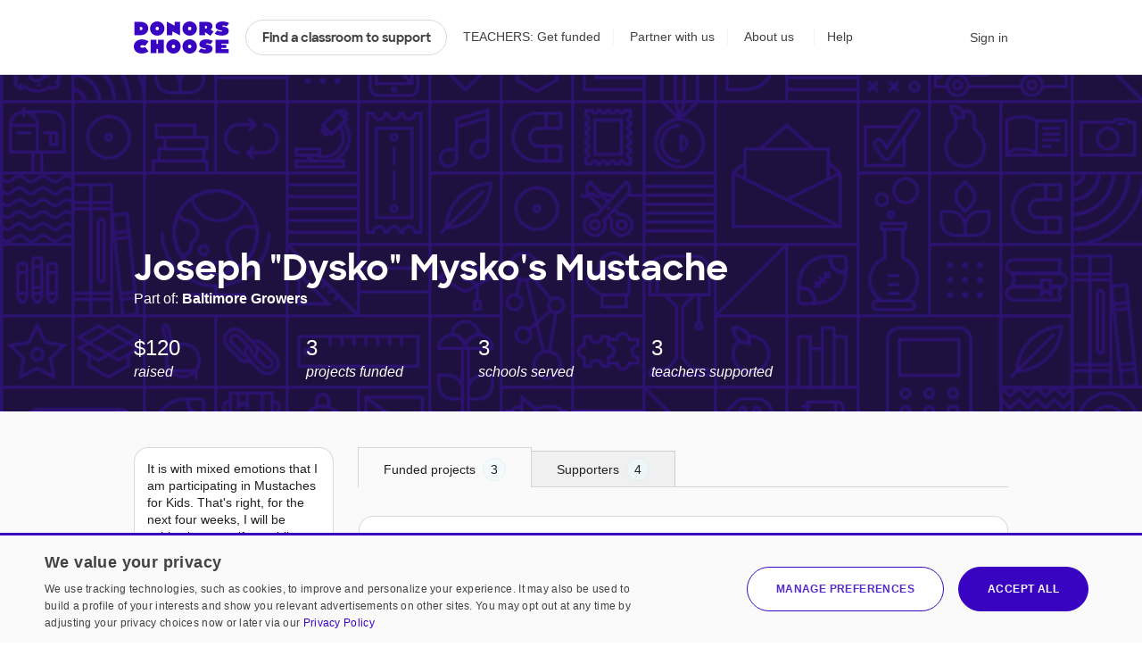

--- FILE ---
content_type: text/html;charset=UTF-8
request_url: https://www.donorschoose.org/giving/joseph-dysko-mysko-s-mustache/25989/
body_size: 11446
content:





































































	
	
























































































































































	
	




































































































 


































<!DOCTYPE html>
<html lang="en">
<head>
<meta charset="utf-8" />
<meta http-equiv="X-UA-Compatible" content="IE=edge,chrome=1" />
<meta name="format-detection" content="telephone=no" />









































































	
	








































































































	
	
		
		
			
		
	



<title>Joseph &amp;quot;Dysko&amp;quot; Mysko&#039;s Mustache | DonorsChoose</title>
<meta name="description" content="It is with mixed emotions that I am participating in Mustaches for Kids. That&#39;s right, for the next four weeks, I will be subjecting myself to public humiliation and private doubt by growing what will no-doubt be a ridiculous looking Mustache. In order to justify this endeavor I need your support. Please sponsor my Mustache by picking a classroom project from the list below to support. And wish me and my Mustache luck. (By the way, DonorsChoose.org is a 501(c)3 charity. See below for approvals from Charity Navigator and the Better Business Bureau.)" />

<link rel="canonical" href="https://www.donorschoose.org/giving/joseph-dysko-mysko-s-mustache/25989/" />



	
		<meta property="og:image" content="https://storage.donorschoose.net/dc_prod/images/givingpage/med/c25989_med.jpg?timestamp=1260282088000" />
		<meta property="og:image:secure_url" content="https://storage.donorschoose.net/dc_prod/images/givingpage/med/c25989_med.jpg?timestamp=1260282088000" />
		
		
	

	<meta property="og:url" content="https://www.donorschoose.org/giving/joseph-dysko-mysko-s-mustache/25989/" />
	<meta property="og:site_name" content="DonorsChoose" />

	<meta property="og:title" content="Joseph &amp;quot;Dysko&amp;quot; Mysko&#39;s Mustache | DonorsChoose" />
	<meta property="og:description" content="It is with mixed emotions that I am participating in Mustaches for Kids. That&#39;s right, for the next four weeks, I will be subjecting myself to public humiliation and private doubt by growing wh..." />

	<meta property="og:locale" content="en_US" />
	
		
		<meta property="og:type" content="website" />
	

	<meta name="twitter:title" content="Joseph &amp;quot;Dysko&amp;quot; Mysko&#39;s Mustache | DonorsChoose" />
	<meta name="twitter:description" content="It is with mixed emotions that I am participating in Mustaches for Kids. That&#39;s right, for the next four weeks, I will be subjecting myself to public humiliation and private doubt by growing wh..." />
	<meta name="twitter:site" content="@donorschoose" />
	<meta name="twitter:creator" content="@donorschoose" />
	<meta name="twitter:domain" content="DonorsChoose" />
	<meta name="twitter:card" content="summary_large_image" />
	<meta name="twitter:image" content="https://storage.donorschoose.net/dc_prod/images/givingpage/med/c25989_med.jpg?timestamp=1260282088000" />

	<meta property="fb:app_id" content="44550081712"/>

	
	
	




<link rel="apple-touch-icon" sizes="180x180" href="/apple-touch-icon.png?v=wAdEE3G333">
<link rel="icon" type="image/png" sizes="32x32" href="/favicon-32x32.png?v=wAdEE3G333">
<link rel="icon" type="image/png" sizes="16x16" href="/favicon-16x16.png?v=wAdEE3G333">
<link rel="manifest" href="/images/backend/site.webmanifest?v=wAdEE3G333">
<link rel="mask-icon" href="/safari-pinned-tab.svg?v=wAdEE3G333" color="#3803c1">
<meta name="msapplication-TileColor" content="#3803c1">
<meta name="theme-color" content="#3803c1">


<link type="text/css" rel="preload" href="https://cdn.donorschoose.net/gcss/general.css?version=8bae8b4c622" as="style" />
<link type="text/css" rel="stylesheet" href="https://cdn.donorschoose.net/gcss/general.css?version=8bae8b4c622" />




<link type="text/css" rel="preload" href="https://cdn.donorschoose.net/gcss/features/givingPages/givingpage.css?version=8bae8b4c622" as="style" />
<link type="text/css" rel="stylesheet" href="https://cdn.donorschoose.net/gcss/features/givingPages/givingpage.css?version=8bae8b4c622" />








































































	
	












































































<script type="text/javascript" nonce="3bbdc3ec5b9d4e848cf43dbe3d98b512">
    window.addEventListener('error', function (e) {
        const data = {
            filename: e.filename,
            lineNumber: e.lineno,
            columnNumber: e.colno,
            errorType: e.error ? Object.getPrototypeOf(e.error).name : 'unknown',
            errorMessage: e.message,
        };
        // Use root-relative URL - hit secure from secure pages and WWW from WWW pages.
        fetch('/common/js_error_report.html', {
            method: 'POST',
            headers: {
                'Accept': 'application/json',
                'Content-Type': 'application/json'
            },
            body: JSON.stringify(data)
        });
    });
</script>







































































	
	




















































































<!-- CookieScript -->


    
    




































































	
	

















































































<script type="module" crossorigin="anonymous" src="https://cdn.donorschoose.net/js/output/modules/cookie-consent.js?version=8bae8b4c622" nonce="3bbdc3ec5b9d4e848cf43dbe3d98b512"  ></script>


    
    <script type="text/javascript" charset="UTF-8"
            src="//geo.cookie-script.com/s/8ec99d880e653c0a0a43478fc7185f85.js?country=pr&state=al-ak-az-ar-co-ct-de-fl-ga-hi-id-il-in-ia-ks-ky-la-me-md-ma-mi-mn-ms-mo-mt-ne-nv-nh-nj-nm-ny-nc-nd-oh-ok-or-pa-ri-sc-sd-tn-tx-ut-vt-va-wa-wv-wi-wy"
            nonce="3bbdc3ec5b9d4e848cf43dbe3d98b512"
            defer></script>
    
    <script type="text/javascript" charset="UTF-8"
            src="//cdn.cookie-script.com/s/15624abd232cdef478b9553d15bd767c.js"
            nonce="3bbdc3ec5b9d4e848cf43dbe3d98b512"
            defer></script>







































































	
	

















































































<script type="text/javascript" nonce="3bbdc3ec5b9d4e848cf43dbe3d98b512">
self.name = "_orig";


	var distanceLearningProjectsV2Enabled = true;
	



	var distanceLearningProjectsEnabled = false;
	



var versionNum = "8bae8b4c622";



var baseURL = "https://www.donorschoose.org/";



var secureBaseURL = "https://secure.donorschoose.org/";



var baseCacheURL = "https://cdn.donorschoose.net/";



var apiURL = "https://www.donorschoose.org/";



var baseS3URL = "https://storage.donorschoose.net/";



var secureS3URL = "https://storage.donorschoose.net/";



var baseAdminURL = "https://adminsecure.donorschoose.org/";



	var baseFrontURL = "https://www.donorschoose.org/";
	


	var secureFrontURL = "https://secure.donorschoose.org/";
	


var dcAPIKey = "H9v7hCeN";



var facebookAppId = "44550081712";




var facebookNamespace = "donorschoose_dev";


var heapApplicationId = "2017425730";



const googleAnalyticsId = '';


	var introVideoURL = "//www.youtube.com/embed/piqwb9R_Z-E?autoplay=1&wmode=opaque&cc_load_policy=1";
	


	var DPPVideoURL = "//www.youtube.com/embed/HnVe92yxQvk?autoplay=1&wmode=opaque&cc_load_policy=1";
	


	var introVideoURLNoAutoplay = "//www.youtube.com/embed/gxWPM2LMJ6I?autoplay=0&rel=0&showinfo=0&wmode=opaque&cc_load_policy=1";
	


	var equityFocusPage = "https://www.donorschoose.org/equity-focus";
	

var cspScriptTagNonce = '3bbdc3ec5b9d4e848cf43dbe3d98b512';

// Kept for now for legacy uses, but prefer the token from the cookie, which will work even for cached pages.
var csrfToken = "do_not_use";
var csrfTokenParameterName = "_csrf";
var csrfTokenHeaderName = "X-CSRF-TOKEN";
var csrfTokenCookieName = "wwwCsrfToken";


var pageName = "givingpage";

var introVideoURL = "//www.youtube.com/embed/piqwb9R_Z-E?autoplay=1&wmode=opaque&cc_load_policy=1";
var equityFocusPage = "https://www.donorschoose.org/equity-focus"

var DPPVideoURL = "//www.youtube.com/embed/HnVe92yxQvk?autoplay=1&wmode=opaque&cc_load_policy=1";

var breakpointMobileWidthPx = 736;


var mobileOptimized = true;



var stripePublishableAPIKey = "pk_live_51H2kayClFZfiknz0ZOHZW5F4awL951srQfyibbHj6AhPsJJMeW8DvslUQ1BlvylhWPJ1R1YNMYHdpL3PyG6ymKEu00dNyHWgR7";


	
	const checkoutSigninNoExkey = false;


</script>




<script type="text/javascript" src="//ajax.googleapis.com/ajax/libs/jquery/3.6.0/jquery.min.js" crossorigin="anonymous" integrity="sha512-894YE6QWD5I59HgZOGReFYm4dnWc1Qt5NtvYSaNcOP+u1T9qYdvdihz0PPSiiqn/+/3e7Jo4EaG7TubfWGUrMQ==" nonce="3bbdc3ec5b9d4e848cf43dbe3d98b512" ></script>



    
    
    
    
        <meta name="viewport" content="width=device-width, initial-scale=1">
    


<script type="text/javascript" nonce="3bbdc3ec5b9d4e848cf43dbe3d98b512">
    
    var isMobileDevice = false;
    var isiPad = false;
</script>







































































	
	

















































































<script type="text/javascript" crossorigin="anonymous" src="https://cdn.donorschoose.net/js/output/general.js?version=8bae8b4c622" nonce="3bbdc3ec5b9d4e848cf43dbe3d98b512"  ></script>







































































	
	

















































































<script type="module" crossorigin="anonymous" src="https://cdn.donorschoose.net/js/output/modules/general-module.js?version=8bae8b4c622" nonce="3bbdc3ec5b9d4e848cf43dbe3d98b512"  ></script>



<link rel="image_src" href="https://storage.donorschoose.net/dc_prod/images/givingpage/med/c25989_med.jpg?timestamp=1260282088000" />

		











































































	
	














































































<script type="text/javascript" src="https://cdn.heapanalytics.com/js/heap-2017425730.js"
        nonce="3bbdc3ec5b9d4e848cf43dbe3d98b512" defer></script>

<script type="text/javascript" nonce="3bbdc3ec5b9d4e848cf43dbe3d98b512">
    
    
    window.ga = function() {};
    window.GoogleAnalyticsObject = 'ga'; //keep this line for compatibility.

    
    // Optimizely Universal Analytics Integration
    window.optimizely = window.optimizely || [];
    
    window.optimizely.push("activateUniversalAnalytics");

    

    
    (function() {
        window.heap=window.heap||[];
        window.heap.appid=heapApplicationId;
        window.heap.config={secureCookie: true, forceSSL: true};
        
        for(var o=function(e){return function(){heap.push([e].concat(Array.prototype.slice.call(arguments,0)))}},p=["addEventProperties","addUserProperties","clearEventProperties","identify","removeEventProperty","setEventProperties","track","unsetEventProperty"],c=0;c<p.length;c++)heap[p[c]]=o(p[c])
    })();
</script>








































































	
	














































































</head>
<body>








































































	
	























































































<div id="teacher-ambassador-banner" class="js-teacher-ambassador-banner">
    You're on track to get doubled donations (and unlock a reward for the colleague who referred you). Keep up the great work!
</div>


<div id="mainHeader" data-header-type="">

    <div class="all-other-banners">
        <div id="annual-receipt-banner">
            <a tabindex="0" aria-label="close alert" class="dismiss js-hide-annual-receipt-banner" href="#">
                




































































	
	















































































	




<svg  class="icon icon-delete is-button"><use xlink:href="/images/icon/icon-junior.svg#icon-delete"></use></svg>

            </a>
            Take credit for your charitable giving! Check out your <a class="tax-link" href="https://secure.donorschoose.org/donors/giving_history.html">tax receipts</a>
        </div>

        
        
        
        




































































	
	






















































































	
	
		
	







        

        
        




































































	
	






















































































	
	
		
	







        

        
        
        




































































	
	






















































































	
	
		
	








        
        




































































	
	






















































































	
	
		
	








        
        
        




































































	
	






















































































	
	
		
	







        
        




































































	
	






















































































	
	
		
	








        

        
        
        




































































	
	






















































































	
	
		
	








        
        




































































	
	






















































































	
	
		
	







        
        




































































	
	






















































































	
	
		
	







        
        




































































	
	






















































































	
	
		
	







        


        
        
        




































































	
	






















































































	
	
		
	







        



        
        




































































	
	






















































































	
	
		
	







        
        
        




































































	
	






















































































	
	
		
	







        

        
        
        




































































	
	






















































































	
	
		
	







        

        
        
        




































































	
	






















































































	
	
		
	







        




































































	
	






















































































	
	
		
	








        
        




































































	
	






















































































	
	
		
	







        




































































	
	






















































































	
	
		
	










        
        




































































	
	






















































































	
	
		
	








        
        




































































	
	






















































































	
	
		
	








        
        




































































	
	






















































































	
	
		
	








        
        




































































	
	






















































































	
	
		
	









        
        




































































	
	






















































































	
	
		
	








        
        




































































	
	






















































































	
	
		
	








        
        




































































	
	






















































































	
	
		
	








        
        




































































	
	






















































































	
	
		
	








        
        




































































	
	






















































































	
	
		
	








        
        




































































	
	






















































































	
	
		
	








        
        




































































	
	






















































































	
	
		
	








        
        




































































	
	






















































































	
	
		
	







        
        




































































	
	






















































































	
	
		
	








        
        




































































	
	






















































































	
	
		
	








        
        




































































	
	






















































































	
	
		
	








        
        
        




































































	
	






















































































	
	
		
	







        
        




































































	
	






















































































	
	
		
	







        
        
        




































































	
	






















































































	
	
		
	








        
        
        




































































	
	






















































































	
	
		
	








        
        
        




































































	
	






















































































	
	
		
	








        
        




































































	
	






















































































	
	
		
	








        
        




































































	
	






















































































	
	
		
	








        
        
        




































































	
	






















































































	
	
		
	







        
        




































































	
	






















































































	
	
		
	








        

        
        
        




































































	
	






















































































	
	
		
	








        
        




































































	
	






















































































	
	
		
	








        
        




































































	
	






















































































	
	
		
	








        
        




































































	
	






















































































	
	
		
	








        
        
        




































































	
	






















































































	
	
		
	








        
        




































































	
	






















































































	
	
		
	








        
        




































































	
	






















































































	
	
		
	








        
        




































































	
	






















































































	
	
		
	








        
        <div class="quick-donate-header show-quick-donate">
            <a href="https://secure.donorschoose.org/credits" class="button-secondary small quick-donate-button">Donate</a>
        </div>

        <div class="use-credits-header">
            <div class="use-credits-container">
                <span class="message">To use your <strong>$50 gift card credits</strong>, find a project to fund and we'll automatically apply your credits at checkout.</span>
                <a target="_top" href="https://www.donorschoose.org/donors/search.html" class="button-secondary small">Find a classroom project</a>
            </div>
        </div>

        <div id="promo-code-redemption-banner" class="promo-banner">
            <div class="container">
                <span id="promo-code-redemption-message" class="banner-content">Your promo code has been successfully applied and will be reflected in checkout.</span>
            </div>
        </div>

        <div id="teacher-email-confirm-banner" class="banner-alert highlight redux">
            <div class="container">
                <p>
                    Check your email to verify your account and get started on your first project. <a href="https://secure.donorschoose.org/teacher/confirmEmail.html">Didn't receive the email?</a>
                </p>
                <a tabindex="0" aria-label="close alert" class="close js-hide-teacher-email-confirm-banner" href="#">
                    




































































	
	















































































	




<svg  class="icon icon-delete is-button"><use xlink:href="/images/icon/icon-junior.svg#icon-delete"></use></svg>

                </a>
            </div>
        </div>
    </div>

    <nav id="mobile-header">
        <a target="_top" class="logo DClogo js-mobile-dc-logo" href="https://www.donorschoose.org/">DonorsChoose</a>
        <div class="menu-items">
            <a class="mini-cart" data-value="" href="https://secure.donorschoose.org/donors/givingCart.html">




































































	
	















































































	




<svg  class="icon icon-cart "><use xlink:href="/images/icon/icon-junior.svg#icon-cart"></use></svg>
</a>
            <span tabindex="0" class="button-secondary small menu-icon js-mobile-menu js-click-on-enter-or-space">Menu</span>
        </div>
    </nav>

    <a href="#mainBody" class="skip-navigation">Skip to main content</a>

    <!-- REDUX HEADER -->
    <nav id="main-header" class="teacher">
        <div id="header-links">
            <a target="_top" class="logo DClogo js-header-link-dc-logo" href="https://www.donorschoose.org/">DonorsChoose</a>
            <a target="_top" class="button-secondary small find-classroom js-header-link-search" href="https://www.donorschoose.org/donors/search.html">Find a classroom to support</a>
            <a target="_top" class="get-funded js-header-link-get-funded" href="https://www.donorschoose.org/teachers">TEACHERS: Get funded</a>
            <a target="_top" class="partnerships js-header-link-partners" href="https://www.donorschoose.org/about/partner_center.html">Partner with us</a>
            <a target="_top" class="about js-header-link-about" href="https://www.donorschoose.org/about">About us</a>
            <div class="other-ways-to-give">
                <a target="_top" class="ways-to-give js-header-other-ways-to-give" href="https://www.donorschoose.org/waystogive">Other ways to give</a>
                <div class="other-ways-to-give-hover">
                    <a class="ways-to-give-option" target="_top" href="https://secure.donorschoose.org/about/partner_center.html" role="link" aria-label="link to partner center">
                        <div class="graphic partner-with-us" role="img" aria-label="partner with us icon"></div>
                        <div class="option-text">
                            <h3>Partner with us</h3>
                            <p>Is your company or foundation looking to make an impact? DonorsChoose offers the most direct way to make a difference for public school students and teachers.</p>
                        </div>
                    </a>
                    <a class="ways-to-give-option" target="_top" href="https://help.donorschoose.org/hc/en-us/articles/115015863248-Donating-using-cryptocurrency" role="link" aria-label="link to cryptocurrency help center article">
                        <div class="graphic cryptocurrency" role="img" aria-label="cryptocurrency icon"></div>
                        <div class="option-text">
                            <h3>Cryptocurrency</h3>
                            <p>Would you like to use your cryptocurrency to make a donation? If you're interested in donating digital currency, we currently accept Bitcoin, Bitcoin Cash, Ethereum, or Litecoin.</p>
                        </div>
                    </a>
                    <a class="ways-to-give-option" target="_top" href="https://secure.donorschoose.org/donors/account-credit" role="link" aria-label="link to account credit">
                        <div class="graphic account-credits" role="img" aria-label="account credits icon"></div>
                        <div class="option-text">
                            <h3>Account credits</h3>
                            <p>Do you want to donate once but support teachers year-round? Account credits are funds that you can contribute now and draw from later to fund classroom projects.</p>
                        </div>
                    </a>
                    <a class="ways-to-give-option" target="_top" href="https://help.donorschoose.org/hc/en-us/articles/202500908-Donate-by-stock-transfer" role="link" aria-label="link to stocks help center article">
                        <div class="graphic stocks" role="img" aria-label="stocks icon"></div>
                        <div class="option-text">
                            <h3>Stocks</h3>
                            <p>If you choose to donate stocks, we'll guide you on what steps to take. After processing, you'll receive a gift code that you can use to support projects that move you.</p>
                        </div>
                    </a>
                    <a class="ways-to-give-option" target="_top" href="https://help.donorschoose.org/hc/en-us/articles/201937176" role="link" aria-label="link to legacy gifting help center article">
                        <div class="graphic legacy-gift" role="img" aria-label="legacy gifting icon"></div>
                        <div class="option-text">
                            <h3>Legacy gift</h3>
                            <p>Thank you for considering us as part of your plans to leave an impact that supports education. You can name DonorsChoose as a beneficiary, and we'll help tailor exactly where you'd like your support to land.</p>
                        </div>
                    </a>
                    <a class="ways-to-give-option" target="_top" href="https://secure.donorschoose.org/donors/recurring_donation_landing.html" role="link" aria-label="link to monthly giving">
                        <div class="graphic monthly" role="img" aria-label="monthly giving icon"></div>
                        <div class="option-text">
                            <h3>Give monthly</h3>
                            <p>Choose to donate monthly at a self-specified dollar amount. We'll charge you today and give you account credits that you can use to support projects that inspire you over the next 12 months.</p>
                        </div>
                    </a>
                    
                    
                        
                        <a class="ways-to-give-option" target="_top" href="https://www.donorschoose.org/about/donor-advised-funds.html" role="link" aria-label="link to donor advised funds">
                            
                            
                            <div class="graphic daf" role="img" aria-label="donor-advised funds icon"></div>
                            <div class="option-text">
                                <h3>Donor-advised funds</h3>
                                <p>The best way to give to DonorsChoose through your DAF is with account credits. Purchase the credits, then pick projects to support over the next 12 months.</p>
                            </div>
                        </a>
                        <a class="ways-to-give-option" target="_top" href="https://help.donorschoose.org/hc/en-us/articles/1500003375961-Donate-with-Qualified-Charitable-Distributions-QCD-through-your-IRA" role="link" aria-label="link to IRA help center article">
                            <div class="graphic ira" role="img" aria-label="IRA icon"></div>
                            <div class="option-text">
                                <h3>IRA</h3>
                                <p>Do you want to choose projects with Qualified Charitable Distributions from your IRA? We'll help you generate the information your IRA Custodian needs.</p>
                            </div>
                        </a>
                </div>

            </div>

            <a target="_top" class="help js-header-link-help" href="https://help.donorschoose.org/">Help</a><a target="_top" class="accessibility js-header-link-accessibility" href="https://www.donorschoose.org/about/accessibility.html">Web Accessibility</a></div><!-- no white space here --><div id="account-links" class="account">
        <span class="cart-group">
            <a class="mini-cart" aria-label="checkout donation" tabindex="0" data-value="" href="https://secure.donorschoose.org/donors/givingCart.html">




































































	
	















































































	




<svg  class="icon icon-cart "><use xlink:href="/images/icon/icon-junior.svg#icon-cart"></use></svg>

            </a>
            <span class="cart-message"></span>
        </span>
        <div id="signin-link" class="account">
            
            <a target="_top" class="js-header-link-sign-in" href="https://secure.donorschoose.org/common/signin.html?pageFromType=">Sign in</a>
        </div>
        <div id="user-account-links">
            <a target="_top" href="https://secure.donorschoose.org/common/myaccount.html" id="account-trigger" class="js-header-link-greeting"><span class="greetings"></span>




































































	
	















































































	




<svg  class="icon icon-navigatedown "><use xlink:href="/images/icon/icon-junior.svg#icon-navigatedown"></use></svg>
</a>
            <div class="subnav account"></div>
        </div>
    </div>
    </nav>

    <div class="newbie-banner match-code">
        <div class="container charity">
            <a tabindex="0" aria-label="close alert" class="dismiss js-hide-match-code" href="#">
                




































































	
	















































































	




<svg  class="icon icon-delete is-button"><use xlink:href="/images/icon/icon-junior.svg#icon-delete"></use></svg>

            </a>
            <div class="description">
                <div class="map-point"></div>
                <h3><span class="subtitle">Help teachers & students in your hometown this season!</span><br> Use code <span class="promo-emphasis">HOME</span> at checkout and your donation will be <span class="promo-emphasis">matched up to $100</span>.</h3>
            </div>
        </div>
    </div>

    <div id="teacher-school-email-confirm-banner">
        <div class="screen">
        </div>
        <div class="overlay verification-confirmed-message">
            




































































	
	















































































	




<svg  class="icon icon-check "><use xlink:href="/images/icon/icon-junior.svg#icon-check"></use></svg>

            <p>
                Your school email address was successfully verified.
            </p>
            <a tabindex="0" class="button-primary close js-hide-teacher-school-email-confirm-banner" href="#">
                Got it
            </a>
        </div>
    </div>


</div>

<!-- IE SPECIFIC logic to display lives in userAgent.js-->
<div id="ie_header_error_holder" class="banner-alert highlight">
    <div class="container">
        <p>
            <strong>Your web browser might not work well with our site.</strong> We recommend you <a href="#" class="js-upgrade-browser-link">upgrade your browser</a>.
        </p>
        <div id="other-browsers">
            <div class="other-browser"><a href="http://www.mozilla.org" target="_blank">Firefox</a></div>
            <div class="other-browser"><a href="http://www.apple.com/safari" target="_blank">Safari</a></div>
            <div class="other-browser"><a href="http://www.google.com/chrome/" target="_blank">Google Chrome</a></div>
            <div class="other-browser"><a href="http://www.microsoft.com/edge" target="_blank">Microsoft Edge</a></div>
        </div>
    </div>
</div>
<!-- /IE SPECIFIC -->


<!-- PROMO STRIP: SITE-WIDE zone 55555 or HOMEPAGE zone 10001 -->

    

<!-- /PROMO STRIP: SITE-WIDE zone 55555 or HOMEPAGE zone 10001 -->



<!-- MAIN BODY -->




<!-- TITLE BAR -->


<!-- /TITLE BAR -->

<!-- INNER_BODY -->
<div tabindex=0 id="mainBody">

<!-- MESSAGES -->

<div class="errorbar">






</div>

<!-- /MESSAGES -->

<!-- LEFT_NAV -->

<!-- /LEFT_NAV -->
<!-- CENTER BODY -->


		<div class="redux ">
		<div class="hero" style="background-image: url(https://storage.donorschoose.net/dc_prod/images/givingpage/med/c25989_med.jpg?timestamp=1260282088000), url(https://cdn.donorschoose.net/images/tapestry-wireframe-blue@2x.png);">

			<div class="container">
				



<header>
	<a href="https://secure.donorschoose.org/donors/popup_photo_upload.html?id=25989"
	   class="js-admin editable-link edit-cover-photo">Edit cover photo</a>
	<h1>
		





<form name="challengeNameForm" id="challengeNameForm"
	  class="edit-form form-redux js-edit-challenge-name-form"
	  action="https://secure.donorschoose.org/donors/editChallenge.html" method="post">
	<input type="hidden" name="action" value="changeNameOrDesc"/>
	<input type="hidden" name="id" value="25989"/>
	<div class="fluid-container">
		<div class="input-holder">
			<input type="text" name="challengeName" id="challengeName"
				   value="Joseph &quot;Dysko&quot; Mysko's Mustache"/>
		</div>
		<div class="input-holder">
			<div class="inline-button">
				<input class="button-primary small" type="submit" value="save"/>
				<input class="button-secondary small js-cancel-challenge-name-edit"
					   type="button" name="cancel" value="cancel"/>
			</div>
		</div>
	</div>
</form>

		<span id="challengeNameDisplay">
			Joseph &#034;Dysko&#034; Mysko&#039;s Mustache
			<div class="js-admin">
				<a href="#" class="editable-link side-by-side js-edit-challenge-name">Edit title</a>
			</div>
		</span>
	</h1>

	

	

	
		
		<span
				class="leaderboard-link">Part of: <a class="header-link"
													 href="https://www.donorschoose.org/donors/leadershipboard.html?category=144">Baltimore Growers</a> <a
				class="js-admin"
				href="https://secure.donorschoose.org/donors/editChallengeLeaderboards.html?id=25989">edit</a></span>
		
		
	

	<ul class="gp-stats">
		
			<li>$120<em>raised</em>
			</li>
		
		
			<li>3<em>projects funded</em></li>
		
		
		
			<li>3<em>schools served</em>
			</li>
		
		
			<li>3<em>teachers
				supported</em></li>
		
		
	</ul>
	
</header>

			</div>

		</div>
		
		
		
		<div class="container main-section">
			<ul class="admin-controls js-admin">
				
					<li><a href="https://secure.donorschoose.org/donors/reviewChallengeDonations.html?id=25989">View donations</a></li>
					<li><a href="https://secure.donorschoose.org/donors/editChallengeProposal.html?id=25989">Manage projects</a></li>
				
				<li><a href="https://www.donorschoose.org/giving/joseph-dysko-mysko-s-mustache/25989/?pageStyle=public" class="js-see-public-page">See how this page appears to others</a></li>
				
					<li><a href="#" id="vanity-url-link" class="js-edit-vanity-url">Personalize URL</a></li>
				
				




<li>
	<form action="https://secure.donorschoose.org/donors/editChallenge.html" method="post" style="display: inline;">
		<input type="hidden" name="action" value="closechallenge" />
		<input type="hidden" name="id" value="25989" />
		<input type="hidden" name="closedFlag" value="false" />
		<input class="text-link" style="font-size: 100%" type="submit"
			   value="Reactivate page" />
	</form>
</li>

			</ul>
			
			<div class="fluid-container ">
				<div class="col col3 supporting-information">
					

					
						<section class="page-description editable-wrapper" id="sponsorMessageDisplay">
							<div>
								
									
										
										
										<div id="challengeMessageShort">It is with mixed emotions that I am participating in Mustaches for Kids. That&#39;s right, for the next four weeks, I will be subjecting myself to public humiliation and private doubt by growing what will no-doubt be a ridiculous looking Mustache. In order to justify this endeavor I need your support. Please sponsor my Mustache by picking a classroom project from the list below to support. And wish me and my Mustache luck. (By the way, DonorsChoose.org is a 501(c)3 charity. See below for ... <a href="#" class="js-show-full-description">more</a></div>
										<div id="challengeMessageLong">It is with mixed emotions that I am participating in Mustaches for Kids. That&#039;s right, for the next four weeks, I will be subjecting myself to public humiliation and private doubt by growing what will no-doubt be a ridiculous looking Mustache. In order to justify this endeavor I need your support. Please sponsor my Mustache by picking a classroom project from the list below to support. And wish me and my Mustache luck. (By the way, DonorsChoose.org is a 501(c)3 charity. See below for approvals from Charity Navigator and the Better Business Bureau.) <a class="js-hide-full-description" href="#">hide</a></div>
									
									
								
							</div>
							<a href="#" class="js-admin editable-link js-edit-description">Edit description</a>
						</section>
						




<form name="sponsorMessageForm" id="sponsorMessageForm"
	  class="edit-form form-redux full-width js-edit-description-form"
	  action="https://secure.donorschoose.org/donors/editChallenge.html" method="post">
	<input type="hidden" name="action" value="changeNameOrDesc" />
	<input type="hidden" name="id" value="25989" />
	<div class="input-holder">
		<textarea name="sponsorMessage" id="sponsorMessage">
			It is with mixed emotions that I am participating in Mustaches for Kids. That&#039;s right, for the next four weeks, I will be subjecting myself to public humiliation and private doubt by growing what will no-doubt be a ridiculous looking Mustache. In order to justify this endeavor I need your support. Please sponsor my Mustache by picking a classroom project from the list below to support. And wish me and my Mustache luck. (By the way, DonorsChoose.org is a 501(c)3 charity. See below for approvals from Charity Navigator and the Better Business Bureau.)
		</textarea>
	</div>
	<div class="input-holder">
		<div class="inline-button">
			<input class="button-primary small" type="submit" value="Save" />
			<input class="button-secondary small js-cancel-edit-description"
				   type="button" name="cancel" value="Cancel" />
		</div>
	</div>
</form>

					
					
					<section class="supporting-actions desktop">
						<div class="share-wrapper">
                            <div id="shareBarDesktop"
                                 data-giving-page-name="Joseph &#034;Dysko&#034; Mysko&#039;s Mustache"
                                 data-urlToShare="https://www.donorschoose.org/giving/joseph-dysko-mysko-s-mustache/25989/"
                                 data-tafURL="https://secure.donorschoose.org/donors/send_topgiving.html?challengeId=25989"
                                 data-hide-email-share="true"></div>
						</div>
					</section>
					<div class="desktop">
						
							
							
								
	<a href="https://www.donorschoose.org/donors/createChallenge.html" class="button-secondary small full-width">Start my own page</a>



							
						
					</div>
				</div>
				
					<div id="tabs">
							
					</div>
				
			</div>
			<section class="supporting-actions mobile">
				
					<div class="share-wrapper">
                        <div id="shareBarMobile"
                             data-urlToShare="https://www.donorschoose.org/donors/viewChallenge.html?id=25989"
                             data-tafURL="https://secure.donorschoose.org/donors/send_topgiving.html?challengeId=25989"
                             data-hide-email-share="true"></div>
					</div>
				
				
	<a href="https://www.donorschoose.org/donors/createChallenge.html" class="button-secondary small full-width">Start my own page</a>



			</section>
		</div> 
	
<!-- /CENTER BODY -->
<!-- RIGHT_NAV -->

<!-- /RIGHT_NAV -->
</div>
<!-- /INNER_BODY -->

<!-- /MAIN BODY -->







































































	
	














































































<!-- SET VARS FOR DONATION ACQ. TRACKING -->
<script type="text/javascript" nonce="3bbdc3ec5b9d4e848cf43dbe3d98b512">/* <![CDATA[ */
var genLandingURL = location.href;


genLandingURL = "https://www.donorschoose.org/giving/joseph-dysko-mysko-s-mustache/25989/";
if (location.search != null && location.search.length > 1) genLandingURL += (genLandingURL.indexOf('?') > -1 ? '&' : '?') + location.search.substring(1); 
if (location.hash != null && location.hash.length > 1) genLandingURL += location.hash;

/* ]]> */</script>
<!-- SET VARS FOR DONATION ACQ. TRACKING -->







































































	
	























































































	<div id="page-specific-javascript-variables" class="js-page-specific-javascript-variables">
		{&#034;challengeId&#034;:25989,&#034;stats&#034;:{&#034;active&#034;:0,&#034;funded&#034;:3,&#034;donors&#034;:4},&#034;shouldSaveChallengeIdCookie&#034;:false,&#034;challenge&#034;:{&#034;id&#034;:25989,&#034;type&#034;:&#034;Challenge&#034;,&#034;donorId&#034;:435876,&#034;name&#034;:&#034;Joseph \&#034;Dysko\&#034; Mysko&#039;s Mustache&#034;,&#034;URL&#034;:&#034;https://www.donorschoose.org/donors/viewChallenge.html?id=25989&#034;,&#034;shuffleProjects&#034;:false,&#034;landingTab&#034;:&#034;HISTORICAL&#034;,&#034;isPartnerPage&#034;:false},&#034;challengeName&#034;:&#034;Joseph \&#034;Dysko\&#034; Mysko&#039;s Mustache&#034;,&#034;vanityType&#034;:&#034;challenge&#034;,&#034;isGivingPage&#034;:true}
	</div>



<script type="text/javascript" nonce="3bbdc3ec5b9d4e848cf43dbe3d98b512">
	if (document.getElementsByClassName('js-page-specific-javascript-variables').length > 0) {
		const jsVariables = JSON.parse(document.getElementsByClassName('js-page-specific-javascript-variables')[0].textContent);
		for (var key in jsVariables) {
			if (jsVariables.hasOwnProperty(key)) {
				window[key] = jsVariables[key];
			}
		}
	}
</script>




<div id="signin-overlay-main"></div>





































































	
	

















































































<script type="module" crossorigin="anonymous" src="https://cdn.donorschoose.net/js/output/modules/signin-overlay.js?version=8bae8b4c622" nonce="3bbdc3ec5b9d4e848cf43dbe3d98b512"  ></script>




	
	
		




































































	
	

















































































<script type="module" crossorigin="anonymous" src="https://cdn.donorschoose.net/js/output/modules/giving-page.js?version=8bae8b4c622" nonce="3bbdc3ec5b9d4e848cf43dbe3d98b512"  ></script>

	




    
    
    
        




































































	
	















































































<!-- FOOTER -->



<footer id="mainFooter">
	<div class="footer-container">
		<div class="fluid-container">

			<div id="footer-mobile-links" class="mobile">
				<a target="_top" class="button-secondary small" href="https://help.donorschoose.org/">Help center</a>

				<ul>
					<li><a target="_top" href="https://www.donorschoose.org/donors/search.html">Find a project</a></li>
					<li><a target="_top" href="https://www.donorschoose.org/donors/giftoptions.html">Gift cards</a> / <a target="_top" href="https://shop.donorschoose.org/">Store</a></li>
					<li><a target="_top" href="https://www.donorschoose.org/about/partner_center.html">Partner with us</a></li>
					<li><a target="_top" href="https://help.donorschoose.org/hc/en-us/articles/202002793">Support us</a></li>
					<li><a target="_top" href="https://www.donorschoose.org/volunteer">Volunteer with us</a></li>
					<li><a target="_top" href="https://playground.donorschoose.org/">Design playground</a></li>
					<li><a target="_top" href="https://www.donorschoose.org/about/ways-to-give.html">Ways to give</a></li>
				</ul>
				<ul>
					<li><a target="_top" href="https://www.donorschoose.org/about">About us</a></li>
					<li><a target="_top" href="https://www.donorschoose.org/equity-focus">Our Equity Focus</a></li>
					<li><a target="_top" href="https://www.donorschoose.org/careers">Join our team</a></li>
					<li><a target="_top" href="https://www.donorschoose.org/communities">Communities</a></li>
					<li><a target="_top" href="https://www.donorschoose.org/blog/">Blog</a></li>
					<li><a target="_top" href="https://www.donorschoose.org/about/media.html">Media info</a></li>
					<li><a target="_top" href="https://www.donorschoose.org/common/contact_landing.html">Contact us</a></li>
				</ul>

			</div><!--#footer-mobile-links-->


			<div class="col col6">
				<div id="footerSummary">
					<h5>Supporting teachers and students since&nbsp;2000</h5>
					<p>DonorsChoose makes it easy for anyone to help a classroom in need. Public school teachers from every corner of America create classroom project requests, and you can give any amount to the project that inspires you.</p>
                    <p class="footer-award">We've earned the highest possible ratings from <a class="subtle-link" href="https://www.charitywatch.org/ratings-and-metrics/donorschooseorg/706" target="_blank">Charity Watch</a>, <a class="subtle-link" href="https://www.charitynavigator.org/ein/134129457" target="_blank">Charity Navigator</a>, and <a class="subtle-link" href="https://www.guidestar.org/profile/13-4129457" target="_blank">Guidestar</a>.</p>
                    <div class="stats"></div>
                    <p>EIN: 13-4129457</p>
                </div>
			</div>

			<div id="footerLinks" class="desktop">
				<div class="col col2">
					<h5>About Us</h5>
					<ul>
						<li><a target="_top" href="https://www.donorschoose.org/about">Mission</a></li>
						<li><a target="_top" href="https://www.donorschoose.org/about/impact.html">Impact</a></li>
						<li><a target="_top" href="https://www.donorschoose.org/equity-focus">Equity Focus</a></li>
						<li><a target="_top" href="https://www.donorschoose.org/about/finance.html">Finances</a></li>
						<li><a target="_top" href="https://www.donorschoose.org/about/meet_the_team.html">Staff &amp; Board</a></li>
						<li><a target="_top" href="https://www.donorschoose.org/careers">Careers</a></li>
						<li><a target="_top" href="https://www.donorschoose.org/about/accessibility.html">Web Accessibility</a></li>
					</ul>
				</div>

				<div class="col col2">
					<h5><a target="_top" class="subtle-link" href="https://www.donorschoose.org/about/ways-to-give.html">Ways to Give</a></h5>
					<ul>
						<li><a target="_top" href="https://www.donorschoose.org/donors/search.html">Find a project</a></li>
						<li><a target="_top" href="https://secure.donorschoose.org/donors/account-credit">Account credits</a></li>
						<li><a target="_top" href="https://www.donorschoose.org/donors/giftoptions.html">Gift cards</a>
                        
                            
                            
                                <li><a target="_top" href="https://www.donorschoose.org/about/donor-advised-funds.html">Donor-advised funds</a></li>
                            
                        
						<li><a target="_top" href="https://www.donorschoose.org/about/partner_center.html">Partner with us</a></li>
						<li><a target="_top" href="https://www.donorschoose.org/donors/recurring_donation_landing.html">Give monthly</a></li>
						<li><a target="_top" href="https://www.donorschoose.org/volunteer">Volunteer with us</a></li>
						<li><a target="_top" href="https://help.donorschoose.org/hc/en-us/articles/201937176">Leave a legacy gift</a></li>
						<li><a target="_top" href="https://www.donorschoose.org/donors/direct-gift">Unrestricted gift</a></li>
					</ul>
				</div>

				<div class="col col2">
					<h5>Connect</h5>
					<ul>
						<li><a target="_top" href="https://help.donorschoose.org/">Help center</a></li>
						<li><a target="_top" href="https://www.donorschoose.org/communities">Communities</a></li>
						<li><a target="_top" href="https://www.donorschoose.org/about/media.html">Media</a> / <a target="_top" href="https://www.donorschoose.org/blog/">Blog</a></li>
						<li><a target="_top" href="https://www.donorschoose.org/data">Open data</a></li>
						<li><a target="_top" href="https://playground.donorschoose.org/">Design playground</a></li>
						<li><a target="_top" href="https://www.donorschoose.org/common/contact_landing.html">Contact us</a></li>
					</ul>
				</div>

            </div>
		</div>
        <div class="secondary-actions fluid-container">
            <div class="socials">
                <div id="footer-share-links">
                    <h5>Join our community:</h5>
                    <ul>
                        <li>
                            <a aria-label="Instagram" target="_top" class="js-footer-share-link-instagram instagram" href="https://instagram.com/donorschoose"></a>
                        </li>
                        <li>
                            <a aria-label="LinkedIn" target="_top" class="js-footer-share-link-linkedin linkedin" href="https://www.linkedin.com/company/donorschoose"></a>
                        </li>
                        <li>
                            <a aria-label="Facebook" target="_top" class="js-footer-share-link-facebook facebook" href="https://www.facebook.com/DonorsChoose"></a>
                        </li>

                        <li>
                            <a aria-label="TikTok" target="_top" class="js-footer-share-link-tiktok tiktok" href="https://www.tiktok.com/@donorschoose"></a>
                        </li>
                    </ul>
                </div>
            </div>
            <div id="email-contact-sign-up-widget" class="form-redux"></div>
        </div>

		<div id="footer-teacher-link">
			<p>Information for <a href="https://www.donorschoose.org/teachers" class="subtle-link" target="_top">Teachers</a>, <a href="https://www.donorschoose.org/principals" class="subtle-link" target="_top">Principals</a>, <a href="https://www.donorschoose.org/district-leaders" class="subtle-link" target="_top">District Leaders</a>, and <a href="https://www.donorschoose.org/state-leaders" class="subtle-link" target="_top">Government Officials</a></p>
		</div>
	</div>

	<div id="footer-supporters">
		<div class="footer-container">
			<p>Open to every public school in America thanks to <a target="_top" href="https://www.donorschoose.org/about/our_supporters.html">our partners</a></p>
            <div class="partner-tier premier-tier desktop">
                <a target="_top" href="https://www.donorschoose.org/about/our_supporters.html"><div aria-label="Ripple" class="footer-logo logo-ripple"></div></a>
            </div>

			<div class="partner-tier top-tier desktop">
				<a target="_top" href="https://www.donorschoose.org/about/our_supporters.html"><div aria-label="PNC Foundation" class="footer-logo logo-pnc"></div></a>
				<a target="_top" href="https://www.donorschoose.org/about/our_supporters.html"><div aria-label="Nevada Department of Education" class="footer-logo logo-nevada-doe"></div></a>
			</div>

			<div class="partner-tier second-tier desktop">
				<a target="_top" href="https://www.donorschoose.org/about/our_supporters.html"><div aria-label="Hawaii Department of Education" class="footer-logo logo-hawaii-doe"></div></a>
                <a target="_top" href="https://www.donorschoose.org/about/our_supporters.html"><div aria-label="Delaware Department of Education" class="footer-logo logo-delaware-doe"></div></a>
                <a target="_top" href="https://www.donorschoose.org/about/our_supporters.html"><div aria-label="Bezos" class="footer-logo logo-bezos"></div></a>
                <a target="_top" href="https://www.donorschoose.org/about/our_supporters.html"><div aria-label="Google.org" class="footer-logo logo-google"></div></a>
                <a target="_top" href="https://www.donorschoose.org/about/our_supporters.html"><div aria-label="College Football Playoff Foundation" class="footer-logo logo-cfpf"></div></a>
				<a target="_top" href="https://www.donorschoose.org/about/our_supporters.html"><div aria-label="Panda Cares" class="footer-logo logo-pc"></div></a>
				<a target="_top" href="https://www.donorschoose.org/about/our_supporters.html"><div aria-label="Fiesta Bowl" class="footer-logo logo-fiesta-bowl"></div></a>
				<a target="_top" href="https://www.donorschoose.org/about/our_supporters.html"><div aria-label="GM" class="footer-logo logo-gm"></div></a>
                <a target="_top" href="https://www.donorschoose.org/about/our_supporters.html"><div aria-label="The Schoen Foundation" class="footer-logo logo-schoen-foundation"></div></a>
				<a target="_top" href="https://www.donorschoose.org/about/our_supporters.html"><div aria-label="Jordan Brand" class="footer-logo logo-jordan"></div></a>
				<a target="_top" href="https://www.donorschoose.org/about/our_supporters.html"><div aria-label="Maxwell/Hanrahan Foundation" class="footer-logo logo-maxwellHanrahan"></div></a>
                <a target="_top" href="https://www.donorschoose.org/about/our_supporters.html"><div aria-label="The Chuck Lorre Family Foundation" class="footer-logo logo-chuck-lorre"></div></a>
                <a target="_top" href="https://www.donorschoose.org/about/our_supporters.html"><div aria-label="Allstate Foundation" class="footer-logo logo-allstate"></div></a>
				<a target="_top" href="https://www.donorschoose.org/about/our_supporters.html"><div aria-label="McChord Foundation" class="footer-logo logo-mcchord"></div></a>
                <a target="_top" href="https://www.donorschoose.org/about/our_supporters.html"><div aria-label="W. Kamau Bell" class="footer-logo logo-WKamauBell"></div></a>
                <a target="_top" href="https://www.donorschoose.org/about/our_supporters.html"><div aria-label="Loft" class="footer-logo logo-loft"></div></a>
                <a target="_top" href="https://www.donorschoose.org/about/our_supporters.html"><div aria-label="Samsung Solve for Tomorrow" class="footer-logo logo-samsung"></div></a>
                <a target="_top" href="https://www.donorschoose.org/about/our_supporters.html"><div aria-label="Steven and Alexandra Cohen Foundation" class="footer-logo logo-cohen-foundation"></div></a>
            </div>

			<div class="partner-tier third-tier desktop">
				<a target="_top" href="https://www.donorschoose.org/about/our_supporters.html"><div aria-label="Dick's Sporting Goods" class="footer-logo logo-dicks"></div></a>
				<a target="_top" href="https://www.donorschoose.org/about/our_supporters.html"><div aria-label="Charles Schwab Corporation" class="footer-logo logo-csc"></div></a>
				<a target="_top" href="https://www.donorschoose.org/about/our_supporters.html"><div aria-label="The Campbell Foundation for the Environment" class="footer-logo logo-campbell-foundation"></div></a>
				<a target="_top" href="https://www.donorschoose.org/about/our_supporters.html"><div aria-label="The Walton Family Foundation" class="footer-logo logo-walton"></div></a>
				<a target="_top" href="https://www.donorschoose.org/about/our_supporters.html"><div aria-label="Herb Kohl Philanthropies" class="footer-logo logo-herb-kohl"></div></a>
                <a target="_top" href="https://www.donorschoose.org/about/our_supporters.html"><div aria-label="Power Home Remodeling" class="footer-logo logo-power"></div></a>
				<a target="_top" href="https://www.donorschoose.org/about/our_supporters.html"><div aria-label="Amazon Business" class="footer-logo logo-amazon"></div></a>
                <a target="_top" href="https://www.donorschoose.org/about/our_supporters.html"><div aria-label="Kellogg Company Mission Tiger" class="footer-logo logo-kellogg"></div></a>
            </div>

			<a target="_top" class="button-secondary small partner-button" href="https://www.donorschoose.org/about/partner_center.html">Partner with DonorsChoose</a>
		</div>
	</div>

	<div id="footer-bar">
		




































































	
	












































































<div id="footerBarText">
&copy; 2000-<span id="footer-current-year"></span>
<script type="text/javascript" language="javascript" nonce="3bbdc3ec5b9d4e848cf43dbe3d98b512">
<!--
var d = new Date();
var thisYear = d.getFullYear();
document.getElementById("footer-current-year").textContent = thisYear;
//-->
</script> DonorsChoose, a 501(c)(3) not-for-profit corporation.
</div>
<div id="privacyAndTerms">

	<a target="_top" href="https://www.donorschoose.org/privacy-policy">Privacy policy</a>
	<span class="js-manage-cookies-link"> | </span>
	<a class="js-manage-cookies-link" href="#">Manage Cookies</a>
	<span> | </span>
	<a target="_top" href="https://www.donorschoose.org/terms">Terms of use</a>
	<span> | </span>
	<a target="_top" href="https://www.donorschoose.org/schools">Schools</a>
</div>




	</div>

	




































































	
	

















































































<script type="module" crossorigin="anonymous" src="https://cdn.donorschoose.net/js/output/modules/email-contact-sign-up-widget.js?version=8bae8b4c622" nonce="3bbdc3ec5b9d4e848cf43dbe3d98b512"  ></script>


</footer>

    





<link rel="preload" href="//geoip-js.com/js/apis/geoip2/v2.1/geoip2.js" as="script" nonce="3bbdc3ec5b9d4e848cf43dbe3d98b512" />


	






































































	
	


















































































<script type="text/plain"
        data-cookiescript="accepted" data-cookiecategory="targeting"
        src="https://stats.g.doubleclick.net/dc.js" nonce="3bbdc3ec5b9d4e848cf43dbe3d98b512" defer></script>





    <script type="text/javascript" src="https://cdn.donorschoose.net/js/tracking/gtm.js" nonce="3bbdc3ec5b9d4e848cf43dbe3d98b512" defer></script>





<script type="text/javascript" nonce="3bbdc3ec5b9d4e848cf43dbe3d98b512">
    function trackUserId () {
        
        if (typeof doNotCallHeapIdentify === 'undefined' || !doNotCallHeapIdentify) {
            if (typeof heap != "undefined") {
                if (typeof userId != "undefined" && userId) {
                    heap.identify(userId);
                    heap.addUserProperties({
                        name: userName,
                        visitor: getUserType(),
                        isVIP: isVIPDonor().toString(),
                        handle: userId
                    });

                    if (typeof userObj !== 'undefined' && typeof userObj.schoolEquityFocus !== 'undefined') {
                        heap.addUserProperties({ schoolEquityFocus: userObj.schoolEquityFocus });
                    }

                    if (typeof userObj !== 'undefined' && typeof userObj.schoolEquityFocusV2 !== 'undefined') {
                        heap.addUserProperties({ schoolEquityFocusV2: userObj.schoolEquityFocusV2 });
                    }

                } else if (typeof readCookie == "function" && readCookie("v") != null) {
                    heap.addUserProperties({ visitor: readCookie("v") });
                }
            }
        }
    }

    window.generalLoaded ? trackUserId() : window.addEventListener("generalLoaded", trackUserId);

    

    
    
    
</script>






</body>
</html>



--- FILE ---
content_type: text/css
request_url: https://cdn.donorschoose.net/gcss/general.css?version=8bae8b4c622
body_size: 21939
content:
html,body,div,span,applet,object,iframe,h1,h2,h3,h4,h5,h6,p,blockquote,pre,a,abbr,acronym,address,big,cite,code,del,dfn,em,img,ins,kbd,q,s,samp,small,strike,strong,sub,sup,tt,var,b,u,i,center,dl,dt,dd,ol,ul,li,fieldset,form,label,legend,table,caption,tbody,tfoot,thead,tr,th,td,article,aside,canvas,details,embed,figure,figcaption,footer,header,hgroup,menu,nav,output,ruby,section,summary,time,mark,audio,video{margin:0;padding:0;border:0;font:inherit;font-size:100%;vertical-align:baseline}html{line-height:1}ol,ul{list-style:none}table{border-collapse:collapse;border-spacing:0}caption,th,td{text-align:left;font-weight:normal;vertical-align:middle}q,blockquote{quotes:none}q:before,q:after,blockquote:before,blockquote:after{content:"";content:none}a img{border:none}article,aside,details,figcaption,figure,footer,header,hgroup,main,menu,nav,section,summary{display:block}@font-face{font-family:"sharp-sans";src:url("/fonts/SharpSans-Extrabold.otf");src:url("/fonts/SharpSans-Extrabold.ttf"),url("/fonts/SharpSans-Extrabold.otf") format("otf"),url("/fonts/SharpSans-Extrabold.ttf") format("ttf");font-weight:900;font-style:normal;font-display:swap}@font-face{font-family:"sharp-sans";src:url("/fonts/SharpSans-Bold.eot");src:url("/fonts/SharpSans-Bold.woff2") format("woff2"),url("/fonts/SharpSans-Bold.woff") format("woff"),url("/fonts/SharpSans-Bold.ttf") format("ttf");font-weight:700;font-style:normal;font-display:swap}@font-face{font-family:"sharp-sans";src:url("/fonts/SharpSans-Semibold.eot");src:url("/fonts/SharpSans-Semibold.woff2") format("woff2"),url("/fonts/SharpSans-Semibold.woff") format("woff"),url("/fonts/SharpSans-Semibold.ttf") format("ttf");font-weight:500;font-style:normal;font-display:swap}@font-face{font-family:"sharp-sans";src:url("/fonts/SharpSans-Extrabold.eot");src:url("/fonts/SharpSans-Extrabold.woff2") format("woff2"),url("/fonts/SharpSans-Extrabold.woff") format("woff"),url("/fonts/SharpSans-Extrabold.ttf") format("ttf");font-weight:900;font-style:normal;font-display:swap}.yellow-highlighter{background:#fefbeb}.alert-message{box-sizing:border-box;font-size:1rem;position:relative;background:#fefbeb;border:1px solid rgba(65,65,66,0.05);width:100%;padding:1em;margin:.5em 0;line-height:1.3;text-align:left;color:#212121;animation:appearUp .3s forwards;-webkit-border-radius:1rem;-moz-border-radius:1rem;-ms-border-radius:1rem;-o-border-radius:1rem;border-radius:1rem;-webkit-transition-property:all;-moz-transition-property:all;-o-transition-property:all;transition-property:all;-webkit-transition-duration:.15s;-moz-transition-duration:.15s;-o-transition-duration:.15s;transition-duration:.15s;-webkit-transition-timing-function:cubic-bezier(0.2, 0, 0.04, 1);-moz-transition-timing-function:cubic-bezier(0.2, 0, 0.04, 1);-o-transition-timing-function:cubic-bezier(0.2, 0, 0.04, 1);transition-timing-function:cubic-bezier(0.2, 0, 0.04, 1)}.alert-message:empty{display:none}.alert-message .button-primary,.alert-message .button-primary:link,.alert-message .button-secondary,.alert-message .button-secondary:link{vertical-align:middle;margin:0 0 0 1em}@media screen and (max-width: 46em){.alert-message .button-primary,.alert-message .button-primary:link,.alert-message .button-secondary,.alert-message .button-secondary:link{margin:1em 0;text-align:center;display:block}}.alert-message a.close{position:absolute;top:.5rem;right:.5rem;padding:.5rem}.alert-message a.close .icon{fill:rgba(33,33,33,0.2)}.alert-message a.close:hover .icon{fill:rgba(33,33,33,0.4)}.alert-message p{margin-bottom:0}.alert-message .alert-text{margin:0;display:inline-block}.alert-message.notification{background:#e9fcfc;font-weight:normal}.alert-message.warning{background:#fefbeb;font-weight:normal;color:#212121}.alert-message.error{background:rgba(205,41,41,0.2);color:#212121}.alert-message.error a,.alert-message.error a:link,.alert-message.error a:visited,.alert-message.error a:hover,.alert-message.error a:focus,.alert-message.error a:active{color:#1b0260;text-decoration:underline}.alert-message.success{background:#f7fdee}.alert-message .fluid-container .col{margin-bottom:0}@keyframes appearUp{from{translate:0 1rem;opacity:0}to{translate:0 0;opacity:1}}.banner-alert{padding:1.5em 0}@media screen and (max-width: 46em){.banner-alert{padding:1em 0}.banner-alert .container{padding:0 1em}}.banner-alert p{margin-bottom:0;color:#212121;display:inline-block;max-width:80%}@media screen and (max-width: 46em){.banner-alert p{margin-right:2em;max-width:100%}}.banner-alert .icon{vertical-align:middle;line-height:16px;margin-right:.25em;margin-top:7px;position:absolute}@media screen and (max-width: 46em){.banner-alert .icon{margin-right:0;margin-top:0;position:relative;display:block}}.banner-alert .close{position:absolute;top:-3px;right:0;padding:.5em;-webkit-transition-property:all;-moz-transition-property:all;-o-transition-property:all;transition-property:all;-webkit-transition-duration:.15s;-moz-transition-duration:.15s;-o-transition-duration:.15s;transition-duration:.15s;-webkit-transition-timing-function:cubic-bezier(0.2, 0, 0.04, 1);-moz-transition-timing-function:cubic-bezier(0.2, 0, 0.04, 1);-o-transition-timing-function:cubic-bezier(0.2, 0, 0.04, 1);transition-timing-function:cubic-bezier(0.2, 0, 0.04, 1)}@media screen and (max-width: 46em){.banner-alert .close{top:-7px;right:0;padding:10px}}.banner-alert.highlight{background:#fefbeb;border-bottom:1px solid rgba(65,65,66,0.05)}.debug-toolbar{position:absolute;top:0;left:0;padding-top:5px;z-index:110;max-width:350px;width:fit-content}@media screen and (max-width: 46em){.debug-toolbar{display:none}}.debug-toolbar:after{content:"";top:0;left:0;height:5px;width:100%;position:absolute;background:linear-gradient(to right, #000 0%, #000 10%, #fff200 10%, #fff200 10%, #fff200 20%, #000 20%, #000 30%, #fff200 30%, #fff200 40%, #000 40%, #000 50%, #fff200 50%, #fff200 50%, #fff200 60%, #000 60%, #000 70%, #fff200 70%, #fff200 70%, #fff200 80%, #000 80%, #000 80%, #000 90%, #fff200 90%, #fff200 90%, #fff200 100%)}.debug-toolbar--closed{display:none}.debug-toolbar-container{transition:all 0.3s cubic-bezier(0.2, 0, 0.04, 1);display:flex;flex-direction:column;justify-content:space-between;align-items:center;background-color:#efefef;cursor:pointer;-webkit-border-radius:0 0 1rem 0;-moz-border-radius:0 0 1rem 0;-ms-border-radius:0 0 1rem 0;-o-border-radius:0 0 1rem 0;border-radius:0 0 1rem 0;-webkit-box-shadow:0px 2px 2px 0px rgba(0,0,0,0.15);-moz-box-shadow:0px 2px 2px 0px rgba(0,0,0,0.15);box-shadow:0px 2px 2px 0px rgba(0,0,0,0.15);border-bottom:1px solid rgba(65,65,66,0.2);border-right:1px solid rgba(65,65,66,0.2);width:100%;font-size:1rem;font-family:-apple-system,BlinkMacSystemFont,"Segoe UI",Roboto,Helvetica,Arial,sans-serif;line-height:1.2;font-weight:normal;overflow:hidden}@media screen and (max-width: 46em){.debug-toolbar-container{font-size:13px;width:15em;word-break:break-all}}.debug-toolbar-container .debug-toolbar-info{display:none;padding:0rem 1rem 1rem 1rem}@media screen and (max-width: 46em){.debug-toolbar-container.debug-toolbar-container--expanded{width:15em;height:30em;word-break:break-all}}.debug-toolbar-container.debug-toolbar-container--expanded .debug-toolbar-info{display:block}.debug-toolbar-container.debug-toolbar-container--expanded .debug-toolbar-titlebar{width:100%}.debug-toolbar-titlebar{position:relative;text-align:left;display:flex;width:100%;align-items:center;flex-direction:row;justify-content:space-between}.debug-toolbar-titlebar .icon-wrench{fill:#414142}@media screen and (max-width: 46em){.debug-toolbar-titlebar{text-align:left;padding-left:0.5em}}.debug-toolbar-titlebar-title{margin:0;text-align:center;text-transform:capitalize;font-family:monospace;padding-left:1rem;font-size:12px}.debug-toolbar-titlebar-controls__close{-webkit-appearance:none;text-decoration:none;padding:.5rem;cursor:pointer;border:none;outline:none}.debug-toolbar-titlebar-controls__close:hover{background-color:rgba(65,65,66,0.1)}.debug-toolbar-titlebar-controls__close:hover svg{fill:#414142}.debug-toolbar-titlebar-controls__close:active{position:relative;top:1px}.debug-toolbar-titlebar-controls__close:focus{outline:none}.debug-toolbar-info-group li{list-style:none}.debug-toolbar-info-group{padding-left:0}.debug-toolbar-info-group-item{margin:0 0 .25rem 0;overflow-wrap:break-word}.debug-toolbar code{padding:.1rem .3rem;background-color:rgba(65,65,66,0.1);border:1px solid rgba(65,65,66,0.2);border-radius:3px;margin-top:.25rem;font-size:.75rem;color:#3804c1;display:inline-block;font-family:monospace}.debug-toolbar h4{margin-top:1rem}.debug-toolbar h4:before{content:"";width:100%;height:1px;margin-top:1rem;display:block;border-top:1px solid rgba(65,65,66,0.2)}.loader{width:32px;margin:0 auto}.button .loader{width:auto;margin:0 auto;padding:0 40px;line-height:46px}.loader.inline{display:inline-block}.page-loader{position:fixed;right:0;left:0;margin:auto;margin-right:auto;margin-left:auto;top:15em;text-align:center;z-index:1005;background:#fff;background:rgba(255,255,255,0.9);padding:2em 0;width:200px;-webkit-border-radius:0rem;-moz-border-radius:0rem;-ms-border-radius:0rem;-o-border-radius:0rem;border-radius:0rem;border:1px solid rgba(65,65,66,0.2);box-shadow:0 2px 0 rgba(0,0,0,0.025)}.page-loader .message{top:100px;width:300px;text-align:center;margin-left:-50px;position:absolute;display:block}@media screen and (max-width: 46em){.page-loader{top:8em}}.dot{display:inline-block;width:8px;height:8px;border-radius:8px;background:#3804c1;margin-right:4px;box-shadow:0 1px 1px rgba(0,0,0,0.15)}.button .dot{background:#fff}.button.secondary .dot{background:#aaa}.dot.one{-webkit-animation:scale-one 1.5s infinite;-moz-animation:scale-one 1.5s infinite;animation:scale-one 1.5s infinite}.dot.two{background:#f9d524;-webkit-animation:scale-two 1.5s infinite;-moz-animation:scale-two 1.5s infinite;animation:scale-two 1.5s infinite}.dot.three{background:#ff7a07;-webkit-animation:scale-three 1.5s infinite;-moz-animation:scale-three 1.5s infinite;animation:scale-three 1.5s infinite;margin-right:0}@-webkit-keyframes scale-one{0%{-webkit-transform:scale(0);transform:scale(0);opacity:0}20%{-webkit-transform:scale(1);transform:scale(1);opacity:1}80%{-webkit-transform:scale(1);transform:scale(1);opacity:1}90%{-webkit-transform:scale(0);transform:scale(0);opacity:0}100%{-webkit-transform:scale(0);transform:scale(0);opacity:0}}@keyframes scale-one{0%{-moz-transform:scale(0);transform:scale(0);opacity:0}20%{-moz-transform:scale(1);transform:scale(1);opacity:1}80%{-moz-transform:scale(1);transform:scale(1);opacity:1}90%{-moz-transform:scale(0);transform:scale(0);opacity:0}100%{-moz-transform:scale(0);transform:scale(0);opacity:0}}@-webkit-keyframes scale-two{0%{-webkit-transform:scale(0);transform:scale(0);opacity:0}20%{-webkit-transform:scale(0);transform:scale(0);opacity:0}40%{-webkit-transform:scale(1);transform:scale(1);opacity:1}80%{-webkit-transform:scale(1);transform:scale(1);opacity:1}90%{-webkit-transform:scale(0);transform:scale(0);opacity:0}100%{-webkit-transform:scale(0);transform:scale(0);opacity:0}}@keyframes scale-two{0%{-moz-transform:scale(0);transform:scale(0);opacity:0}20%{-moz-transform:scale(0);transform:scale(0);opacity:0}40%{-moz-transform:scale(1);transform:scale(1);opacity:1}80%{-moz-transform:scale(1);transform:scale(1);opacity:1}90%{-moz-transform:scale(0);transform:scale(0);opacity:0}100%{-moz-transform:scale(0);transform:scale(0);opacity:0}}@-webkit-keyframes scale-three{0%{-webkit-transform:scale(0);transform:scale(0);opacity:0}40%{-webkit-transform:scale(0);transform:scale(0);opacity:0}60%{-webkit-transform:scale(1);transform:scale(1);opacity:1}80%{-webkit-transform:scale(1);transform:scale(1);opacity:1}90%{-webkit-transform:scale(0);transform:scale(0);opacity:0}100%{-webkit-transform:scale(0);transform:scale(0);opacity:0}}@keyframes scale-three{0%{-moz-transform:scale(0);transform:scale(0);opacity:0}40%{-moz-transform:scale(0);transform:scale(0);opacity:0}60%{-moz-transform:scale(1);transform:scale(1);opacity:1}80%{-moz-transform:scale(1);transform:scale(1);opacity:1}90%{-moz-transform:scale(0);transform:scale(0);opacity:0}100%{-moz-transform:scale(0);transform:scale(0);opacity:0}}.tooltip-wrapper{position:relative;cursor:help;display:inline-flex;justify-content:center;align-items:center;height:fit-content;width:fit-content}.tooltip-wrapper.nudge-right .hover-tooltip{right:-20px}.tooltip-wrapper.nudge-right .hover-tooltip:before{right:25px}@media screen and (max-width: 46em){.tooltip-wrapper.nudge-right .hover-tooltip{right:unset}}.tooltip-wrapper.nudge-left .hover-tooltip{left:-20px}.tooltip-wrapper.nudge-left .hover-tooltip:before{left:25px}@media screen and (max-width: 46em){.tooltip-wrapper.nudge-left .hover-tooltip{left:unset}}.tooltip-wrapper.nudge-top:hover,.tooltip-wrapper.nudge-top:active,.tooltip-wrapper.nudge-top:focus{top:unset;left:0;bottom:2rem}.tooltip-wrapper.nudge-top .hover-tooltip{top:unset;left:0;bottom:1.5rem}.tooltip-wrapper.nudge-top .hover-tooltip:before{top:unset;bottom:-5px}@media screen and (max-width: 46em){.tooltip-wrapper.nudge-top .hover-tooltip{left:unset}}.tooltip-wrapper:hover .hover-tooltip,.tooltip-wrapper:active .hover-tooltip,.tooltip-wrapper:focus .hover-tooltip{visibility:visible;opacity:1;top:27px}.tooltip-wrapper:hover .hover-tooltip.hover-above,.tooltip-wrapper:active .hover-tooltip.hover-above,.tooltip-wrapper:focus .hover-tooltip.hover-above{top:auto;bottom:calc(100% + 12px)}@media screen and (max-width: 46em){.tooltip-wrapper:hover .hover-tooltip,.tooltip-wrapper:active .hover-tooltip,.tooltip-wrapper:focus .hover-tooltip{display:inline-flex;justify-content:flex-start;align-items:flex-start;flex-direction:column}}.tooltip-wrapper .icon{font-size:1rem;fill:rgba(65,65,66,0.5);height:22px;width:22px;margin-top:-7px;top:7px}.tooltip-wrapper .icon use{top:7px}.tooltip-wrapper .hover-tooltip{padding:.75rem 1rem;opacity:0;display:inline-flex;flex-direction:column;justify-content:center;align-items:center;top:20px;white-space:normal;min-width:250px;max-width:50%;text-align:left;font-size:.875rem;font-family:-apple-system,BlinkMacSystemFont,"Segoe UI",Roboto,Helvetica,Arial,sans-serif;font-weight:normal;font-style:normal;text-transform:none;visibility:hidden;background:#212121;color:#fff;position:absolute;box-shadow:0px 2px 2px 0px rgba(0,0,0,0.15);-webkit-transition-property:all;-moz-transition-property:all;-o-transition-property:all;transition-property:all;-webkit-transition-duration:.15s;-moz-transition-duration:.15s;-o-transition-duration:.15s;transition-duration:.15s;-webkit-transition-timing-function:cubic-bezier(0.2, 0, 0.04, 1);-moz-transition-timing-function:cubic-bezier(0.2, 0, 0.04, 1);-o-transition-timing-function:cubic-bezier(0.2, 0, 0.04, 1);transition-timing-function:cubic-bezier(0.2, 0, 0.04, 1);-webkit-border-radius:1rem;-moz-border-radius:1rem;-ms-border-radius:1rem;-o-border-radius:1rem;border-radius:1rem;transition-delay:.5s;z-index:200}.tooltip-wrapper .hover-tooltip a{text-align:left;width:100%;text-decoration-style:solid;border-bottom:none;display:block;text-underline-position:from-font;text-underline-offset:2px;text-decoration-style:dotted;text-decoration-color:rgba(119,238,239,0.5);text-decoration-line:underline;color:#77EEEF !important}.tooltip-wrapper .hover-tooltip:before{content:"";background:#212121;transform:rotate(45deg);top:-5px;position:absolute;height:10px;width:10px}@media screen and (max-width: 46em){.tooltip-wrapper .hover-tooltip:before{content:none}}.tooltip-wrapper .hover-tooltip.hover-above{top:auto;bottom:20px}.tooltip-wrapper .hover-tooltip.hover-above:before{bottom:-5px;top:auto}@media screen and (max-width: 46em){.tooltip-wrapper .hover-tooltip{position:fixed;max-width:unset;min-width:unset;margin:1rem;left:0;top:0}}.button-primary,.button-primary:link,.button-primary:visited,.button-secondary,.button-secondary:link{background:#0062fd;color:#fff;-webkit-appearance:none;display:inline-block;font-size:1.125rem;padding:0 2em;height:50px;line-height:50px;cursor:pointer;margin-bottom:1rem;vertical-align:top;outline:0;white-space:nowrap;font-family:"sharp-sans",Montserrat,Verdana,sans-serif;font-weight:700;border:1px solid #0062fd;-webkit-border-radius:2rem;-moz-border-radius:2rem;-ms-border-radius:2rem;-o-border-radius:2rem;border-radius:2rem;-webkit-transition-property:all;-moz-transition-property:all;-o-transition-property:all;transition-property:all;-webkit-transition-duration:.15s;-moz-transition-duration:.15s;-o-transition-duration:.15s;transition-duration:.15s;-webkit-transition-timing-function:cubic-bezier(0.2, 0, 0.04, 1);-moz-transition-timing-function:cubic-bezier(0.2, 0, 0.04, 1);-o-transition-timing-function:cubic-bezier(0.2, 0, 0.04, 1);transition-timing-function:cubic-bezier(0.2, 0, 0.04, 1)}@media screen and (max-width: 46em){.button-primary,.button-primary:link,.button-primary:visited,.button-secondary,.button-secondary:link{height:auto;line-height:1.2;padding:.75em 1em;display:block;width:100%;text-align:center}}.button-primary:hover,.button-primary:link:hover,.button-primary:visited:hover,.button-secondary:hover,.button-secondary:link:hover{text-decoration:none;background:#0058e4;color:#fff}.button-primary:focus,.button-primary:link:focus,.button-primary:visited:focus,.button-secondary:focus,.button-secondary:link:focus{background:#0058e4}.button-primary:active,.button-primary.loading,.button-primary:link:active,.button-primary.loading:link,.button-primary:visited:active,.button-primary.loading:visited,.button-secondary:active,.button-secondary.loading,.button-secondary:link:active,.button-secondary.loading:link{background:#0058e4}@media screen and (max-width: 46em){.button-primary:active,.button-primary.loading,.button-primary:link:active,.button-primary.loading:link,.button-primary:visited:active,.button-primary.loading:visited,.button-secondary:active,.button-secondary.loading,.button-secondary:link:active,.button-secondary.loading:link{line-height:1.2}}.button-primary.small,.button-primary.small:link,.button-primary.small:visited,.button-secondary.small,.button-secondary.small:link{height:40px;line-height:38px;font-size:.875rem}@media screen and (max-width: 46em){.button-primary.small,.button-primary.small:link,.button-primary.small:visited,.button-secondary.small,.button-secondary.small:link{height:auto;line-height:1;padding:1em 1.5em}}.button-primary.full-width,.button-primary.full-width:link,.button-primary.full-width:visited,.button-secondary.full-width,.button-secondary.full-width:link{width:100%;text-align:center}.button-primary.disabled,.button-primary:disabled,.button-primary.disabled:link,.button-primary:link:disabled,.button-primary.disabled:visited,.button-primary:visited:disabled,.button-secondary.disabled,.button-secondary:disabled,.button-secondary.disabled:link,.button-secondary:link:disabled{cursor:default;pointer-events:none;opacity:.2}.button-primary.disabled:active,.button-primary:disabled:active,.button-primary.disabled:link:active,.button-primary:link:disabled:active,.button-primary.disabled:visited:active,.button-primary:visited:disabled:active,.button-secondary.disabled:active,.button-secondary:disabled:active,.button-secondary.disabled:link:active,.button-secondary:link:disabled:active{line-height:48px}.button-primary.disabled:hover,.button-primary:disabled:hover,.button-primary.disabled:link:hover,.button-primary:link:disabled:hover,.button-primary.disabled:visited:hover,.button-primary:visited:disabled:hover,.button-secondary.disabled:hover,.button-secondary:disabled:hover,.button-secondary.disabled:link:hover,.button-secondary:link:disabled:hover{-webkit-box-shadow:none;-moz-box-shadow:none;box-shadow:none}.button-primary .icon,.button-primary:link .icon,.button-primary:visited .icon,.button-secondary .icon,.button-secondary:link .icon{padding-right:4px;vertical-align:middle;fill:rgba(255,255,255,0.8);width:1.5rem;height:1.5rem}.button-primary:hover .icon,.button-primary:focus .icon,.button-primary:link:hover .icon,.button-primary:link:focus .icon,.button-primary:visited:hover .icon,.button-primary:visited:focus .icon,.button-secondary:hover .icon,.button-secondary:focus .icon,.button-secondary:link:hover .icon,.button-secondary:link:focus .icon{fill:#fff}.button-primary.fileinput-button,.button-primary.fileinput-button:link,.button-primary.fileinput-button:visited,.button-secondary.fileinput-button,.button-secondary.fileinput-button:link{position:relative;cursor:pointer}.button-primary.fileinput-button input[type="file"],.button-primary.fileinput-button:link input[type="file"],.button-primary.fileinput-button:visited input[type="file"],.button-secondary.fileinput-button input[type="file"],.button-secondary.fileinput-button:link input[type="file"]{position:absolute;height:100%;width:100%;top:0;left:0;opacity:0;overflow:hidden;cursor:pointer}.button-secondary,.button-secondary:link,.button-secondary:visited{background:transparent;border:1px solid rgba(65,65,66,0.2);color:#414142;padding:0 1.25em}@media screen and (max-width: 46em){.button-secondary,.button-secondary:link,.button-secondary:visited{display:block;text-align:center;padding:.75em 1em}}.button-secondary:hover,.button-secondary:focus,.button-secondary:link:hover,.button-secondary:link:focus,.button-secondary:visited:hover,.button-secondary:visited:focus{background:rgba(65,65,66,0.025);text-decoration:none;color:#212121;border-color:rgba(65,65,66,0.4)}.button-secondary:active,.button-secondary.loading,.button-secondary:link:active,.button-secondary.loading:link,.button-secondary:visited:active,.button-secondary.loading:visited{background-color:rgba(65,65,66,0.05);text-decoration:none;border-color:rgba(65,65,66,0.4)}@media screen and (max-width: 46em){.button-secondary:active,.button-secondary.loading,.button-secondary:link:active,.button-secondary.loading:link,.button-secondary:visited:active,.button-secondary.loading:visited{line-height:1.2}}.button-secondary.button-overlay,.button-secondary.button-overlay:link,.button-secondary.button-overlay:visited{border-color:rgba(255,255,255,0.5);color:#fff}.button-secondary.button-overlay .icon,.button-secondary.button-overlay:link .icon,.button-secondary.button-overlay:visited .icon{fill:rgba(255,255,255,0.8)}.button-secondary.button-overlay:hover,.button-secondary.button-overlay:focus,.button-secondary.button-overlay:link:hover,.button-secondary.button-overlay:link:focus,.button-secondary.button-overlay:visited:hover,.button-secondary.button-overlay:visited:focus{border-color:rgba(255,255,255,0.8);color:#fff}.button-secondary.button-overlay:hover .icon,.button-secondary.button-overlay:focus .icon,.button-secondary.button-overlay:link:hover .icon,.button-secondary.button-overlay:link:focus .icon,.button-secondary.button-overlay:visited:hover .icon,.button-secondary.button-overlay:visited:focus .icon{fill:#fff}.button-secondary.button-overlay:active,.button-secondary.button-overlay:link:active,.button-secondary.button-overlay:visited:active{background-color:rgba(33,33,33,0.3)}.button-secondary.button-warning,.button-secondary.button-warning:link,.button-secondary.button-warning:visited{color:#CD2929;border-color:rgba(205,41,41,0.5)}.button-secondary.button-warning .icon,.button-secondary.button-warning:link .icon,.button-secondary.button-warning:visited .icon{fill:#CD2929}.button-secondary.button-warning:hover,.button-secondary.button-warning:focus,.button-secondary.button-warning:link:hover,.button-secondary.button-warning:link:focus,.button-secondary.button-warning:visited:hover,.button-secondary.button-warning:visited:focus{border-color:#CD2929;background:#CD2929;color:#fff}.button-secondary.button-warning:hover .icon,.button-secondary.button-warning:focus .icon,.button-secondary.button-warning:link:hover .icon,.button-secondary.button-warning:link:focus .icon,.button-secondary.button-warning:visited:hover .icon,.button-secondary.button-warning:visited:focus .icon{fill:#fff}.button-secondary.button-email,.button-secondary.button-share-tray,.button-secondary.button-email:link,.button-secondary.button-share-tray:link,.button-secondary.button-email:visited,.button-secondary.button-share-tray:visited{background:#414142;color:#fff;border-color:#343435}.button-secondary.button-email .icon,.button-secondary.button-share-tray .icon,.button-secondary.button-email:link .icon,.button-secondary.button-share-tray:link .icon,.button-secondary.button-email:visited .icon,.button-secondary.button-share-tray:visited .icon{fill:rgba(255,255,255,0.8)}.button-secondary.button-email:hover,.button-secondary.button-email:focus,.button-secondary.button-share-tray:hover,.button-secondary.button-share-tray:focus,.button-secondary.button-email:link:hover,.button-secondary.button-email:link:focus,.button-secondary.button-share-tray:link:hover,.button-secondary.button-share-tray:link:focus,.button-secondary.button-email:visited:hover,.button-secondary.button-email:visited:focus,.button-secondary.button-share-tray:visited:hover,.button-secondary.button-share-tray:visited:focus{background:#3e3e3f;border-color:#282828;color:#fff}.button-secondary.button-email:hover .icon,.button-secondary.button-email:focus .icon,.button-secondary.button-share-tray:hover .icon,.button-secondary.button-share-tray:focus .icon,.button-secondary.button-email:link:hover .icon,.button-secondary.button-email:link:focus .icon,.button-secondary.button-share-tray:link:hover .icon,.button-secondary.button-share-tray:link:focus .icon,.button-secondary.button-email:visited:hover .icon,.button-secondary.button-email:visited:focus .icon,.button-secondary.button-share-tray:visited:hover .icon,.button-secondary.button-share-tray:visited:focus .icon{fill:#fff}.button-secondary.button-nextdoor,.button-secondary.button-nextdoor:link,.button-secondary.button-nextdoor:visited{background:#1B8751;color:#fff;border-color:#177244}.button-secondary.button-nextdoor .icon,.button-secondary.button-nextdoor:link .icon,.button-secondary.button-nextdoor:visited .icon{fill:rgba(255,255,255,0.8)}.button-secondary.button-nextdoor:hover,.button-secondary.button-nextdoor:focus,.button-secondary.button-nextdoor:link:hover,.button-secondary.button-nextdoor:link:focus,.button-secondary.button-nextdoor:visited:hover,.button-secondary.button-nextdoor:visited:focus{background:#1a834e;border-color:#135d38;color:#fff}.button-secondary.button-nextdoor:hover .icon,.button-secondary.button-nextdoor:focus .icon,.button-secondary.button-nextdoor:link:hover .icon,.button-secondary.button-nextdoor:link:focus .icon,.button-secondary.button-nextdoor:visited:hover .icon,.button-secondary.button-nextdoor:visited:focus .icon{fill:#fff}.button-secondary.button-facebook,.button-secondary.button-messenger,.button-secondary.button-facebook:link,.button-secondary.button-messenger:link,.button-secondary.button-facebook:visited,.button-secondary.button-messenger:visited{background:#1877F2;border-color:#0d6ae4;color:#fff;-webkit-transition-property:all;-moz-transition-property:all;-o-transition-property:all;transition-property:all;-webkit-transition-duration:.15s;-moz-transition-duration:.15s;-o-transition-duration:.15s;transition-duration:.15s;-webkit-transition-timing-function:cubic-bezier(0.2, 0, 0.04, 1);-moz-transition-timing-function:cubic-bezier(0.2, 0, 0.04, 1);-o-transition-timing-function:cubic-bezier(0.2, 0, 0.04, 1);transition-timing-function:cubic-bezier(0.2, 0, 0.04, 1)}.button-secondary.button-facebook .icon,.button-secondary.button-messenger .icon,.button-secondary.button-facebook:link .icon,.button-secondary.button-messenger:link .icon,.button-secondary.button-facebook:visited .icon,.button-secondary.button-messenger:visited .icon{fill:rgba(255,255,255,0.8)}.button-secondary.button-facebook:hover,.button-secondary.button-facebook:focus,.button-secondary.button-messenger:hover,.button-secondary.button-messenger:focus,.button-secondary.button-facebook:link:hover,.button-secondary.button-facebook:link:focus,.button-secondary.button-messenger:link:hover,.button-secondary.button-messenger:link:focus,.button-secondary.button-facebook:visited:hover,.button-secondary.button-facebook:visited:focus,.button-secondary.button-messenger:visited:hover,.button-secondary.button-messenger:visited:focus{background:#1374f2;border-color:#0b5fcc;color:#fff}.button-secondary.button-facebook:hover .icon,.button-secondary.button-facebook:focus .icon,.button-secondary.button-messenger:hover .icon,.button-secondary.button-messenger:focus .icon,.button-secondary.button-facebook:link:hover .icon,.button-secondary.button-facebook:link:focus .icon,.button-secondary.button-messenger:link:hover .icon,.button-secondary.button-messenger:link:focus .icon,.button-secondary.button-facebook:visited:hover .icon,.button-secondary.button-facebook:visited:focus .icon,.button-secondary.button-messenger:visited:hover .icon,.button-secondary.button-messenger:visited:focus .icon{fill:#fff}.button-secondary.button-twitter,.button-secondary.button-twitter:link,.button-secondary.button-twitter:visited{background:#00aced;border-color:#0099d4;color:#fff;-webkit-transition-property:all;-moz-transition-property:all;-o-transition-property:all;transition-property:all;-webkit-transition-duration:.15s;-moz-transition-duration:.15s;-o-transition-duration:.15s;transition-duration:.15s;-webkit-transition-timing-function:cubic-bezier(0.2, 0, 0.04, 1);-moz-transition-timing-function:cubic-bezier(0.2, 0, 0.04, 1);-o-transition-timing-function:cubic-bezier(0.2, 0, 0.04, 1);transition-timing-function:cubic-bezier(0.2, 0, 0.04, 1)}.button-secondary.button-twitter .icon,.button-secondary.button-twitter:link .icon,.button-secondary.button-twitter:visited .icon{fill:rgba(255,255,255,0.8)}.button-secondary.button-twitter:hover,.button-secondary.button-twitter:focus,.button-secondary.button-twitter:link:hover,.button-secondary.button-twitter:link:focus,.button-secondary.button-twitter:visited:hover,.button-secondary.button-twitter:visited:focus{background:#00a8e8;border-color:#0087ba;color:#fff}.button-secondary.button-twitter:hover .icon,.button-secondary.button-twitter:focus .icon,.button-secondary.button-twitter:link:hover .icon,.button-secondary.button-twitter:link:focus .icon,.button-secondary.button-twitter:visited:hover .icon,.button-secondary.button-twitter:visited:focus .icon{fill:#fff}.button-secondary.button-sms,.button-secondary.button-sms:link,.button-secondary.button-sms:visited{background:#6EA217;border-color:#5f8c14;color:#fff;-webkit-transition-property:all;-moz-transition-property:all;-o-transition-property:all;transition-property:all;-webkit-transition-duration:.15s;-moz-transition-duration:.15s;-o-transition-duration:.15s;transition-duration:.15s;-webkit-transition-timing-function:cubic-bezier(0.2, 0, 0.04, 1);-moz-transition-timing-function:cubic-bezier(0.2, 0, 0.04, 1);-o-transition-timing-function:cubic-bezier(0.2, 0, 0.04, 1);transition-timing-function:cubic-bezier(0.2, 0, 0.04, 1)}.button-secondary.button-sms .icon,.button-secondary.button-sms:link .icon,.button-secondary.button-sms:visited .icon{fill:rgba(255,255,255,0.8)}.button-secondary.button-sms:hover,.button-secondary.button-sms:focus,.button-secondary.button-sms:link:hover,.button-secondary.button-sms:link:focus,.button-secondary.button-sms:visited:hover,.button-secondary.button-sms:visited:focus{background:#6b9e16;border-color:#507511;color:#fff}.button-secondary.button-sms:hover .icon,.button-secondary.button-sms:focus .icon,.button-secondary.button-sms:link:hover .icon,.button-secondary.button-sms:link:focus .icon,.button-secondary.button-sms:visited:hover .icon,.button-secondary.button-sms:visited:focus .icon{fill:#fff}.button-secondary .icon,.button-secondary:link .icon,.button-secondary:visited .icon{width:1.25em;height:1.25em;fill:rgba(33,33,33,0.2)}.button-secondary:hover .icon,.button-secondary:focus .icon,.button-secondary:link:hover .icon,.button-secondary:link:focus .icon,.button-secondary:visited:hover .icon,.button-secondary:visited:focus .icon{fill:rgba(33,33,33,0.4)}.inline-button{display:inline-block;vertical-align:top}.inline-button span{margin-right:.5em}.inline-button .button-primary,.inline-button .button-secondary{margin-right:.5em;vertical-align:top;overflow:hidden;*zoom:1}@media screen and (max-width: 46em){.inline-button .button-primary,.inline-button .button-secondary{width:auto;display:inline-block}}.inline-button .float-right{float:right;margin:0 0 0 .5em}.edit-buttons{text-align:right;border-top:1px solid rgba(65,65,66,0.2);background:#fafafa;margin:0 -1em -2em;padding:1em 2em;display:block}.text-link{color:#0062fd;padding:0;font-size:1rem;background-color:transparent;border:none;outline:none}.text-link:hover{text-decoration:underline;cursor:pointer}.text-link:focus-visible{outline:3px solid #8152FF;outline-offset:2px}.subtle-link,a.subtle-link,button.subtle-link,.subtle-link:link,.subtle-link:visited{color:#212121;text-underline-position:from-font;text-underline-offset:2px;text-decoration-style:dotted;text-decoration-color:rgba(65,65,66,0.5);text-decoration-line:underline}.subtle-link:hover,a.subtle-link:hover,button.subtle-link:hover,.subtle-link:link:hover,.subtle-link:visited:hover{color:#0062fd;text-decoration-color:#0062fd;text-decoration-style:solid;cursor:pointer}.label-link,.label-link:link,.label-link:visited{background-color:rgba(33,33,33,0.05);height:40px;line-height:40px;font-size:.875rem;-webkit-border-radius:1rem;-moz-border-radius:1rem;-ms-border-radius:1rem;-o-border-radius:1rem;border-radius:1rem;display:inline-block;color:#414142;padding:0 1em;-webkit-transition-property:all;-moz-transition-property:all;-o-transition-property:all;transition-property:all;-webkit-transition-duration:.15s;-moz-transition-duration:.15s;-o-transition-duration:.15s;transition-duration:.15s;-webkit-transition-timing-function:cubic-bezier(0.2, 0, 0.04, 1);-moz-transition-timing-function:cubic-bezier(0.2, 0, 0.04, 1);-o-transition-timing-function:cubic-bezier(0.2, 0, 0.04, 1);transition-timing-function:cubic-bezier(0.2, 0, 0.04, 1)}.label-link:hover,.label-link:focus,.label-link:link:hover,.label-link:link:focus,.label-link:visited:hover,.label-link:visited:focus{text-decoration:none;background-color:rgba(33,33,33,0.1);color:#212121}.label-link:active,.label-link.loading,.label-link:link:active,.label-link.loading:link,.label-link:visited:active,.label-link.loading:visited{text-decoration:none;background-color:rgba(33,33,33,0.2)}input.placeholder{color:#999;font-size:1em}input::-webkit-input-placeholder{color:#999;font-size:1em}input:-moz-placeholder{opacity:1;color:#999;font-size:1em}input::-moz-placeholder{opacity:1;color:#999;font-size:1em}input:-ms-input-placeholder{color:#999;font-size:1em}.error-text,.input-holder.error{color:#CD2929}@keyframes error-pulse{0%{box-shadow:0 0 0 0px rgba(205,41,41,0.3)}100%{box-shadow:0 0 0 16px rgba(205,41,41,0)}}.error-text{display:block;position:relative;color:#212121;background:#fefbeb;margin:.75em 0;padding:.75em;-webkit-border-radius:0rem;-moz-border-radius:0rem;-ms-border-radius:0rem;-o-border-radius:0rem;border-radius:0rem;font-size:.875rem;line-height:1.4;font-style:italic;border:1px solid #E5DEC5;max-width:340px;text-transform:none;letter-spacing:normal;font-style:normal;text-align:left;padding:.75em 1em;z-index:5}.error-text:after,.error-text:before{left:1.5rem;top:-8px;bottom:100%;border:solid transparent;content:" ";height:0;width:0;position:absolute;pointer-events:none}.error-text:after{border-bottom-color:#fefbeb;border-width:8px;margin-left:-8px;top:-16px}.error-text:before{border-bottom-color:#ddd4b3;border-width:9px;margin-left:-9px;top:-18px}.error-text.full-width{width:100%;max-width:100%}.error-text.blocking-error{background:#f5cdcd;color:#212121;border-color:rgba(65,65,66,0.05)}.error-text.blocking-error:after,.error-text.blocking-error:before{left:1.5rem;top:-8px;bottom:100%;border:solid transparent;content:" ";height:0;width:0;position:absolute;pointer-events:none}.error-text.blocking-error:after{border-bottom-color:#f5cdcd;border-width:8px;margin-left:-8px;top:-16px}.error-text.blocking-error:before{border-bottom-color:#f1b8b8;border-width:9px;margin-left:-9px;top:-18px}@media screen and (max-width: 46em){.error-text{width:100%;max-width:100%}}.success-text{display:block;position:relative;color:#212121;background:#f7fdee;margin:.75em 0;padding:.75em;-webkit-border-radius:0rem;-moz-border-radius:0rem;-ms-border-radius:0rem;-o-border-radius:0rem;border-radius:0rem;font-size:.875rem;line-height:1.4;font-style:italic;border:1px solid rgba(65,65,66,0.05);max-width:340px;text-transform:none;letter-spacing:normal;font-style:normal;text-align:left;padding:.75em 1em;z-index:5}.success-text:after,.success-text:before{left:1.5rem;top:-8px;bottom:100%;border:solid transparent;content:" ";height:0;width:0;position:absolute;pointer-events:none}.success-text:after{border-bottom-color:#f7fdee;border-width:8px;margin-left:-8px;top:-16px}.success-text:before{border-bottom-color:rgba(52,52,53,0.05);border-width:9px;margin-left:-9px;top:-18px}.success-text.full-width{width:100%;max-width:100%}.success-text.blocking-error{background:#f5cdcd;color:#212121;border-color:rgba(65,65,66,0.05)}.success-text.blocking-error:after,.success-text.blocking-error:before{left:1.5rem;top:-8px;bottom:100%;border:solid transparent;content:" ";height:0;width:0;position:absolute;pointer-events:none}.success-text.blocking-error:after{border-bottom-color:#f5cdcd;border-width:8px;margin-left:-8px;top:-16px}.success-text.blocking-error:before{border-bottom-color:#f1b8b8;border-width:9px;margin-left:-9px;top:-18px}@media screen and (max-width: 46em){.success-text{width:100%;max-width:100%}}.error-text:empty,.error-text:empty:after,.error-text:empty:before,.success-text:empty,.success-text:empty:after,.success-text:empty:before{display:none !important}.form-redux *{-moz-box-sizing:border-box;box-sizing:border-box}.form-redux h3{font-size:1.5em;font-weight:bold;font-style:normal;line-height:1.35em;padding:0 0 .25em;margin:0 0 1em;border-bottom:1px dotted rgba(65,65,66,0.2)}.form-redux .input-holder{display:block;position:relative;padding-bottom:1em}.form-redux .fluid-container .col .input-holder{padding-bottom:0}.form-redux .helper-text{display:inline-block;position:relative;margin:.75em 0;padding:0;-webkit-border-radius:1rem;-moz-border-radius:1rem;-ms-border-radius:1rem;-o-border-radius:1rem;border-radius:1rem;font-size:.875rem;line-height:1.4;color:#414142;font-style:italic}.form-redux .helper-text.right{position:absolute;left:52%;width:48%;top:14px}@media screen and (max-width: 46em){.form-redux .helper-text.right{position:relative;left:0;width:100%;top:0}}.form-redux label{display:block;font-size:.875rem;margin-bottom:.5em;cursor:pointer}.form-redux label.hasError{color:#CD2929}.form-redux .faux-label{display:block;margin-bottom:.5em}.form-redux input[type="text"],.form-redux input[type="password"],.form-redux input[type="email"],.form-redux input[type="number"],.form-redux input[type="tel"],.form-redux textarea,.form-redux select,.form-redux div[contenteditable=true],.form-redux .textarea-decoration{float:none;border:1px solid rgba(65,65,66,0.2);width:50%;display:inline-block;-webkit-border-radius:0rem;-moz-border-radius:0rem;-ms-border-radius:0rem;-o-border-radius:0rem;border-radius:0rem;margin:0 .5em 0 0;font-size:1rem;line-height:1.4;padding:0 .75em;height:40px;outline:none;background:#fff;-webkit-box-shadow:inset 0 2px 0 0 #f6f6f6;-moz-box-shadow:inset 0 2px 0 0 #f6f6f6;box-shadow:inset 0 2px 0 0 #f6f6f6;-webkit-transition-property:all;-moz-transition-property:all;-o-transition-property:all;transition-property:all;-webkit-transition-duration:.15s;-moz-transition-duration:.15s;-o-transition-duration:.15s;transition-duration:.15s;-webkit-transition-timing-function:cubic-bezier(0.2, 0, 0.04, 1);-moz-transition-timing-function:cubic-bezier(0.2, 0, 0.04, 1);-o-transition-timing-function:cubic-bezier(0.2, 0, 0.04, 1);transition-timing-function:cubic-bezier(0.2, 0, 0.04, 1)}@media screen and (max-width: 46em){.form-redux input[type="text"],.form-redux input[type="password"],.form-redux input[type="email"],.form-redux input[type="number"],.form-redux input[type="tel"],.form-redux textarea,.form-redux select,.form-redux div[contenteditable=true],.form-redux .textarea-decoration{width:100%}}.form-redux input[type="text"]:focus,.form-redux input[type="password"]:focus,.form-redux input[type="email"]:focus,.form-redux input[type="number"]:focus,.form-redux input[type="tel"]:focus,.form-redux textarea:focus,.form-redux select:focus,.form-redux div[contenteditable=true]:focus,.form-redux .textarea-decoration:focus{border-color:#3da9f3;-webkit-box-shadow:0 0 0 3px rgba(0,0,0,0.035);-moz-box-shadow:0 0 0 3px rgba(0,0,0,0.035);box-shadow:0 0 0 3px rgba(0,0,0,0.035)}.form-redux input[type="text"]:disabled,.form-redux input[type="password"]:disabled,.form-redux input[type="email"]:disabled,.form-redux input[type="number"]:disabled,.form-redux input[type="tel"]:disabled,.form-redux textarea:disabled,.form-redux select:disabled,.form-redux div[contenteditable=true]:disabled,.form-redux .textarea-decoration:disabled{background:#fafafa;border-style:dotted;box-shadow:none}.form-redux input.hasError[type="text"],.form-redux input.hasError[type="password"],.form-redux input.hasError[type="email"],.form-redux input.hasError[type="number"],.form-redux input.hasError[type="tel"],.form-redux textarea.hasError,.form-redux select.hasError,.form-redux div.hasError[contenteditable=true],.form-redux .textarea-decoration.hasError{border-color:#e47878}.form-redux input.minReached[type="text"],.form-redux input.minReached[type="password"],.form-redux input.minReached[type="email"],.form-redux input.minReached[type="number"],.form-redux input.minReached[type="tel"],.form-redux textarea.minReached,.form-redux select.minReached,.form-redux div.minReached[contenteditable=true],.form-redux .textarea-decoration.minReached{border-color:#6EA217;-webkit-box-shadow:0 0 0 3px rgba(28,188,44,0.08);-moz-box-shadow:0 0 0 3px rgba(28,188,44,0.08);box-shadow:0 0 0 3px rgba(28,188,44,0.08)}.form-redux input.maxExceeded[type="text"],.form-redux input.minNotReached[type="text"],.form-redux input.maxExceeded[type="password"],.form-redux input.minNotReached[type="password"],.form-redux input.maxExceeded[type="email"],.form-redux input.minNotReached[type="email"],.form-redux input.maxExceeded[type="number"],.form-redux input.minNotReached[type="number"],.form-redux input.maxExceeded[type="tel"],.form-redux input.minNotReached[type="tel"],.form-redux textarea.maxExceeded,.form-redux textarea.minNotReached,.form-redux select.maxExceeded,.form-redux select.minNotReached,.form-redux div.maxExceeded[contenteditable=true],.form-redux div.minNotReached[contenteditable=true],.form-redux .textarea-decoration.maxExceeded,.form-redux .textarea-decoration.minNotReached{border-color:#CD2929;animation:error-pulse 2s infinite;-webkit-transition-property:all;-moz-transition-property:all;-o-transition-property:all;transition-property:all;-webkit-transition-duration:.15s;-moz-transition-duration:.15s;-o-transition-duration:.15s;transition-duration:.15s;-webkit-transition-timing-function:cubic-bezier(0.2, 0, 0.04, 1);-moz-transition-timing-function:cubic-bezier(0.2, 0, 0.04, 1);-o-transition-timing-function:cubic-bezier(0.2, 0, 0.04, 1);transition-timing-function:cubic-bezier(0.2, 0, 0.04, 1)}.form-redux input.date-picker[type="text"],.form-redux input.date-picker[type="password"],.form-redux input.date-picker[type="email"],.form-redux input.date-picker[type="number"],.form-redux input.date-picker[type="tel"],.form-redux textarea.date-picker,.form-redux select.date-picker,.form-redux div.date-picker[contenteditable=true],.form-redux .textarea-decoration.date-picker{max-width:140px !important;position:relative;background-image:url("/images/calendar-icon.png?auto=webp");background-repeat:no-repeat;-webkit-background-size:12px 12px;-moz-background-size:12px 12px;background-size:12px 12px;background-position:right 6px center;background-repeat:no-repeat}@media (-webkit-min-device-pixel-ratio: 1.5),(min--moz-device-pixel-ratio: 1.5),(-o-min-device-pixel-ratio: 3/2),(min-device-pixel-ratio: 1.5),(min-resolution: 1.5dppx),(min-width: 1600px){.form-redux input.date-picker[type="text"],.form-redux input.date-picker[type="password"],.form-redux input.date-picker[type="email"],.form-redux input.date-picker[type="number"],.form-redux input.date-picker[type="tel"],.form-redux textarea.date-picker,.form-redux select.date-picker,.form-redux div.date-picker[contenteditable=true],.form-redux .textarea-decoration.date-picker{background-image:url("/images/calendar-icon@2x.png?auto=webp")}}.form-redux input.resizable[type="text"],.form-redux input.resizable[type="password"],.form-redux input.resizable[type="email"],.form-redux input.resizable[type="number"],.form-redux input.resizable[type="tel"],.form-redux textarea.resizable,.form-redux select.resizable,.form-redux div.resizable[contenteditable=true],.form-redux .textarea-decoration.resizable{height:auto}.form-redux textarea,.form-redux .textarea-decoration,.form-redux select{overflow:auto}.form-redux .textarea-decoration-wrapper{position:relative;text-align:left}.form-redux .textarea-decoration-wrapper textarea.textarea-decoration{position:relative;background-color:transparent;z-index:2;overflow:hidden}.form-redux .textarea-decoration-wrapper div.textarea-decoration{color:transparent !important;z-index:1;position:absolute;top:0px;white-space:pre-wrap;border-color:transparent;-webkit-box-shadow:0 0 0 transparent;-moz-box-shadow:0 0 0 transparent;box-shadow:0 0 0 transparent;padding:.75rem}.form-redux .textarea-decoration-wrapper div.textarea-decoration strong{font-weight:normal;background-color:#CAFFD1;color:transparent}.form-redux .col input[type="text"],.form-redux .col input[type="password"],.form-redux .col input[type="email"],.form-redux .col input[type="number"],.form-redux .col input[type="tel"],.form-redux .col textarea,.form-redux .col select{width:100%}.form-redux textarea,.form-redux .textarea-decoration{height:8.25em;padding:.5em .75em;line-height:1.25}.form-redux select{-webkit-appearance:none;-moz-appearance:none;appearance:none;text-indent:0.01px;text-overflow:'';height:40px;line-height:38px;position:relative;background-image:url("/images/arrow-down.png?auto=webp");background-repeat:no-repeat;-webkit-background-size:12px 14px;-moz-background-size:12px 14px;background-size:12px 14px;background-position:right 6px center;background-repeat:no-repeat}@media (-webkit-min-device-pixel-ratio: 1.5),(min--moz-device-pixel-ratio: 1.5),(-o-min-device-pixel-ratio: 3/2),(min-device-pixel-ratio: 1.5),(min-resolution: 1.5dppx),(min-width: 1600px){.form-redux select{background-image:url("/images/arrow-down@2x.png?auto=webp")}}.form-redux select::-ms-expand{display:none}.form-redux body:not(:-moz-handler-blocked) select{background-image:none}.form-redux .side-by-side.date select{width:120px !important}.form-redux .side-by-side{width:100%;overflow:hidden;*zoom:1}.form-redux .side-by-side select{float:left;width:50% !important;margin:0}.form-redux .side-by-side select:first-child{-webkit-border-radius:3px 0 0 3px;-moz-border-radius:3px 0 0 3px;-ms-border-radius:3px 0 0 3px;-o-border-radius:3px 0 0 3px;border-radius:3px 0 0 3px}.form-redux .side-by-side select:last-child{border-left:none;-webkit-border-radius:0 3px 3px 0;-moz-border-radius:0 3px 3px 0;-ms-border-radius:0 3px 3px 0;-o-border-radius:0 3px 3px 0;border-radius:0 3px 3px 0}.form-redux .side-by-side select:last-child:focus{-webkit-box-shadow:inset 1px 0 0 #0062fd;-moz-box-shadow:inset 1px 0 0 #0062fd;box-shadow:inset 1px 0 0 #0062fd}.form-redux .checkbox-holder,.form-redux .radio-holder{position:relative}.form-redux .checkbox-holder input[type="radio"],.form-redux .radio-holder input[type="radio"]{margin-right:.5em}.form-redux .checkbox-holder input[type="checkbox"],.form-redux .radio-holder input[type="checkbox"]{float:left;margin-top:6px}.form-redux .checkbox-holder label,.form-redux .radio-holder label{font-size:1rem;color:#212121;display:block;padding-left:22px;cursor:pointer;position:relative}@media screen and (max-width: 46em){.form-redux .checkbox-holder label,.form-redux .radio-holder label{padding:.75em 0 .75em 22px}}.form-redux .checkbox-holder label:before,.form-redux .radio-holder label:before{content:'';display:block;width:14px;height:14px;-webkit-border-radius:2px;-moz-border-radius:2px;-ms-border-radius:2px;-o-border-radius:2px;border-radius:2px;background:#fff;border:1px solid rgba(65,65,66,0.2);-webkit-box-shadow:inset 0 2px 0 0 #f6f6f6;-moz-box-shadow:inset 0 2px 0 0 #f6f6f6;box-shadow:inset 0 2px 0 0 #f6f6f6;position:absolute;left:0;top:2px}@media screen and (max-width: 46em){.form-redux .checkbox-holder label:before,.form-redux .radio-holder label:before{top:13px}}.form-redux .checkbox-holder label:hover,.form-redux .radio-holder label:hover{text-decoration:none;color:#000}.form-redux .checkbox-holder label:hover:before,.form-redux .radio-holder label:hover:before{border-color:#c3c3c3}.form-redux .checkbox-holder input[type="radio"],.form-redux .checkbox-holder input[type="checkbox"],.form-redux .radio-holder input[type="radio"],.form-redux .radio-holder input[type="checkbox"]{display:none}.form-redux .checkbox-holder input:checked~label:after{left:5px;top:5px;width:3px;height:6px;border:solid #414142;border-radius:1px;border-width:0 3px 3px 0;transform:rotate(33deg);content:'';position:absolute;display:block}@media screen and (max-width: 46em){.form-redux .checkbox-holder input:checked~label:after{top:16px}}.form-redux .checkbox-holder:focus{outline:none;border-color:#dcdcdc}.form-redux .radio-holder label:before{border-radius:50%}.form-redux .radio-holder input:checked~label:before{content:"\25CF";font-size:15px;color:#414142;line-height:12px;text-align:center}.form-redux .radio-holder:focus{outline:none;border-color:#dcdcdc}.form-redux label>span.radio{display:inline-block;margin:0}.form-redux .hidden-field{display:none}.form-redux.give-form{position:relative;display:inline-block}.form-redux .dollar-amount{display:inline;position:relative}.form-redux .dollar-amount:before{content:'\0024';position:absolute;display:block;left:.75em;top:-1px;color:rgba(65,65,66,0.5)}.form-redux .dollar-amount .donationAmount,.form-redux .dollar-amount .amount-input,.form-redux .dollar-amount .donation-amount{max-width:92px;padding-left:1.5em;margin:0 .5em 0 0}.form-redux input[type="number"]{-moz-appearance:textfield}.form-redux input[type="number"]::-webkit-inner-spin-button,.form-redux input[type="number"]::-webkit-outer-spin-button{-webkit-appearance:none;margin:0}.form-redux.full-width input[type="text"],.form-redux.full-width input[type="password"],.form-redux.full-width input[type="email"],.form-redux.full-width input[type="number"],.form-redux.full-width input[type="tel"],.form-redux.full-width textarea,.form-redux.full-width .textarea-decoration,.form-redux.full-width select,.form-redux .full-width input[type="text"],.form-redux .full-width input[type="password"],.form-redux .full-width input[type="email"],.form-redux .full-width input[type="number"],.form-redux .full-width input[type="tel"],.form-redux .full-width textarea,.form-redux .full-width .textarea-decoration,.form-redux .full-width select{width:100% !important}.form-redux .input-display{display:block;-webkit-border-radius:0rem;-moz-border-radius:0rem;-ms-border-radius:0rem;-o-border-radius:0rem;border-radius:0rem;font-size:1rem;line-height:1.4;padding:0 .75em;height:40px;border:1px dotted rgba(65,65,66,0.2);line-height:40px;color:#414142;position:relative;width:50%}@media screen and (max-width: 46em){.form-redux .input-display{width:100%}}.form-redux .input-display a{position:absolute;font-size:.875rem;right:.75em}.standalone-checkbox-holder{background:#f5f5f5;padding:1rem;font-size:.875rem;-webkit-border-radius:0rem;-moz-border-radius:0rem;-ms-border-radius:0rem;-o-border-radius:0rem;border-radius:0rem;position:relative;border:1px solid #f5f5f5}.standalone-checkbox-holder label{color:#212121;display:flex;column-gap:.5rem;cursor:pointer;position:relative;-webkit-transition-property:all;-moz-transition-property:all;-o-transition-property:all;transition-property:all;-webkit-transition-duration:.15s;-moz-transition-duration:.15s;-o-transition-duration:.15s;transition-duration:.15s;-webkit-transition-timing-function:cubic-bezier(0.2, 0, 0.04, 1);-moz-transition-timing-function:cubic-bezier(0.2, 0, 0.04, 1);-o-transition-timing-function:cubic-bezier(0.2, 0, 0.04, 1);transition-timing-function:cubic-bezier(0.2, 0, 0.04, 1)}.standalone-checkbox-holder label:before{content:'';display:block;width:1rem;height:1rem;min-width:1rem;-webkit-border-radius:.1875rem;-moz-border-radius:.1875rem;-ms-border-radius:.1875rem;-o-border-radius:.1875rem;border-radius:.1875rem;background:#fff;border:1px solid rgba(65,65,66,0.2);-webkit-box-shadow:inset 0 2px 0 0 #f6f6f6;-moz-box-shadow:inset 0 2px 0 0 #f6f6f6;box-shadow:inset 0 2px 0 0 #f6f6f6;left:0;top:2px;-webkit-transition-property:all;-moz-transition-property:all;-o-transition-property:all;transition-property:all;-webkit-transition-duration:.15s;-moz-transition-duration:.15s;-o-transition-duration:.15s;transition-duration:.15s;-webkit-transition-timing-function:cubic-bezier(0.2, 0, 0.04, 1);-moz-transition-timing-function:cubic-bezier(0.2, 0, 0.04, 1);-o-transition-timing-function:cubic-bezier(0.2, 0, 0.04, 1);transition-timing-function:cubic-bezier(0.2, 0, 0.04, 1)}.standalone-checkbox-holder label:hover{text-decoration:none;color:#0062fd}.standalone-checkbox-holder label:hover:before{border-color:#0062fd}.standalone-checkbox-holder input:checked+label{font-weight:bold}.standalone-checkbox-holder input:checked+label:after{left:6px;top:4px;width:3px;height:6px;border:solid #414142;border-radius:1px;border-width:0 3px 3px 0;transform:rotate(33deg);content:'';position:absolute;display:block}.standalone-checkbox-holder:focus{outline:none;border-color:#dcdcdc}.standalone-checkbox-holder input{display:none}.maxExceeded::-moz-selection{background:#fefbeb}.maxExceeded::selection{background:#fefbeb}#vanity-url-form{padding:1em 0px}.ui-datepicker{z-index:100 !important}.segmented-control{display:-webkit-flex;display:flex;width:100%;margin:0 auto 1rem;border-top:1px solid rgba(65,65,66,0.2);border-bottom:1px solid rgba(65,65,66,0.2);-webkit-border-radius:0rem;-moz-border-radius:0rem;-ms-border-radius:0rem;-o-border-radius:0rem;border-radius:0rem;padding:0;list-style:none;font-size:.875rem;position:relative}.segmented-control li{-webkit-flex:1;flex:1;width:33.3333333%;border-right:1px solid rgba(65,65,66,0.2)}.segmented-control li.disabled:hover .tpc-help{display:block}.segmented-control li.disabled input:active,.segmented-control li.disabled label:active{pointer-events:none}.segmented-control li.disabled label{outline:none;background:#fafafa;color:#414142}.segmented-control li.disabled label:hover{background:#fafafa;color:#414142}.segmented-control li input{display:none}.segmented-control li label{display:block;text-align:center;position:relative;color:#0062fd;height:40px;line-height:40px;cursor:pointer;margin:0;white-space:nowrap;padding:0em .5em}@media screen and (max-width: 46em){.segmented-control li label{height:auto;line-height:1.4;height:60px;padding:0 .5em;display:flex;align-items:center;justify-content:center;white-space:normal}}.segmented-control li label:hover{background:rgba(65,65,66,0.025);text-decoration:none;color:#004eca;box-shadow:0 0 0 1px #0062fd}.segmented-control li input:checked+label{color:#0062fd;box-shadow:0 0 0 1px #0062fd}.segmented-control li input:disabled+label{color:rgba(65,65,66,0.2);cursor:default;background:#fafafa}.segmented-control li input:disabled+label:hover{background:#fafafa}.segmented-control li:first-of-type{border-left:1px solid rgba(65,65,66,0.2)}.segmented-control li:first-of-type input:checked+label{-webkit-border-radius:0rem;-moz-border-radius:0rem;-ms-border-radius:0rem;-o-border-radius:0rem;border-radius:0rem}.segmented-control li:last-of-type input:checked+label{-webkit-border-radius:0rem;-moz-border-radius:0rem;-ms-border-radius:0rem;-o-border-radius:0rem;border-radius:0rem}.segmented-control.pointer li input:checked+label:after{display:block;position:relative;box-sizing:border-box;width:22px;height:17px;border-width:1px 0 0 1px;border-style:solid}.segmented-control.pointer li input:checked+label::before{content:"";display:block;position:absolute;box-sizing:border-box;width:15px;height:15px;border-width:1px 0 0 1px;border-style:solid;transform:rotate(225deg) skew(0deg, 0deg);left:47%;bottom:-8px;background:#fafafa}.segmented-control.pointer li input:checked+label:hover{box-shadow:0 0 0 1px #0062fd;background:transparent}.icon{width:1.25em;height:1.25em;display:inline-flex;align-self:center;position:relative;top:0;fill:rgba(33,33,33,0.2);vertical-align:middle;-webkit-transition-property:all;-moz-transition-property:all;-o-transition-property:all;transition-property:all;-webkit-transition-duration:.15s;-moz-transition-duration:.15s;-o-transition-duration:.15s;transition-duration:.15s;-webkit-transition-timing-function:cubic-bezier(0.2, 0, 0.04, 1);-moz-transition-timing-function:cubic-bezier(0.2, 0, 0.04, 1);-o-transition-timing-function:cubic-bezier(0.2, 0, 0.04, 1);transition-timing-function:cubic-bezier(0.2, 0, 0.04, 1)}.icon.is-button{width:1.5rem;height:1.5rem}.icon.standalone{width:1.25rem;height:1.25rem}.fluid-container{margin-left:-14px !important;margin-right:-14px !important;*zoom:1}.fluid-container:after{content:"";display:table;clear:both}@media screen and (max-width: 46em){.fluid-container{margin-left:0 !important;margin-right:0 !important}}.fluid-container .col{box-sizing:border-box;-moz-box-sizing:border-box;-webkit-box-sizing:border-box;margin:0 0 14px;padding:0 14px;float:left}@media screen and (max-width: 46em){.fluid-container .col{float:none;padding:0}}.fluid-container .col.center{margin:0 auto;float:none}.fluid-container.reverse>.col{float:right}.visible-sm,.visible-md,.hidden-lg{display:none}.visible-lg{display:block}.fluid-container .col1{width:8.33333333333%}@media screen and (max-width: 46em){.fluid-container .col1{width:100%}}.fluid-container .col2{width:16.6666666667%}@media screen and (max-width: 46em){.fluid-container .col2{width:100%}}.fluid-container .col3{width:25.0%}@media screen and (max-width: 46em){.fluid-container .col3{width:100%}}.fluid-container .col4{width:33.3333333333%}@media screen and (max-width: 46em){.fluid-container .col4{width:100%}}.fluid-container .col5{width:41.6666666667%}@media screen and (max-width: 46em){.fluid-container .col5{width:100%}}.fluid-container .col6{width:50.0%}@media screen and (max-width: 46em){.fluid-container .col6{width:100%}}.fluid-container .col7{width:58.3333333333%}@media screen and (max-width: 46em){.fluid-container .col7{width:100%}}.fluid-container .col8{width:66.6666666667%}@media screen and (max-width: 46em){.fluid-container .col8{width:100%}}.fluid-container .col9{width:75.0%}@media screen and (max-width: 46em){.fluid-container .col9{width:100%}}.fluid-container .col10{width:83.3333333333%}@media screen and (max-width: 46em){.fluid-container .col10{width:100%}}.fluid-container .col11{width:91.6666666667%}@media screen and (max-width: 46em){.fluid-container .col11{width:100%}}.fluid-container .col12{width:100%}.fluid-container .col-offset1{margin-left:8.33333333333%}.fluid-container .col-offset2{margin-left:16.6666666667%}.fluid-container .col-offset3{margin-left:25.0%}.fluid-container .col-offset4{margin-left:33.3333333333%}.fluid-container .col-offset5{margin-left:41.6666666667%}.fluid-container .col-offset6{margin-left:50.0%}.fluid-container .col-offset7{margin-left:58.3333333333%}.fluid-container .col-offset8{margin-left:66.6666666667%}.fluid-container .col-offset9{margin-left:75.0%}.fluid-container .col-offset10{margin-left:83.3333333333%}.fluid-container .col-offset11{margin-left:91.6666666667%}@media screen and (max-width: 46em){.fluid-container .col-offset1,.fluid-container .col-offset2,.fluid-container .col-offset3,.fluid-container .col-offset4,.fluid-container .col-offset5,.fluid-container .col-offset6,.fluid-container .col-offset7,.fluid-container .col-offset8,.fluid-container .col-offset9,.fluid-container .col-offset10,.fluid-container .col-offset11{margin-left:0}}*{font-family:-apple-system,BlinkMacSystemFont,"Segoe UI",Roboto,Helvetica,Arial,sans-serif;-webkit-font-smoothing:antialiased;-moz-osx-font-smoothing:grayscale;-webkit-font-smoothing:antialiased;-moz-osx-font-smoothing:grayscale}body,td{color:#212121;line-height:1.4;font-family:-apple-system,BlinkMacSystemFont,"Segoe UI",Roboto,Helvetica,Arial,sans-serif}h1,h2,h3{font-family:"sharp-sans",Montserrat,Verdana,sans-serif;padding:0;font-weight:700;color:#212121;line-height:1.2;text-transform:none}h1{font-size:2.5rem;margin-bottom:1.25rem}h1+.subheader{margin-top:-.75rem;margin-bottom:24px;margin-bottom:1.5rem;font-size:1.5rem}@media screen and (max-width: 46em){h1+.subheader{font-size:1.25rem}}@media screen and (max-width: 46em){h1{font-size:2rem}}h2{font-size:2rem;margin:0 0 1.25rem;color:#3804c1}h2+.subheader{margin-top:-1rem;margin-bottom:1rem;font-size:1.25rem}@media screen and (max-width: 46em){h2{font-size:1.5rem}h2+.subheader{font-size:1.125rem}}h3{font-size:1.5rem;margin:0 0 .75rem}@media screen and (max-width: 46em){h3{font-size:1.25rem}}h3+.subheader{margin-top:-.75rem;margin-bottom:.75rem;font-size:1rem}h4{color:#414142;text-transform:uppercase;font-size:.875rem;line-height:1.5;margin:0 0 .5rem;font-weight:normal}.subheader{color:#414142;line-height:1.5;font-family:"sharp-sans",Montserrat,Verdana,sans-serif;font-weight:500}p{margin:0 0 1rem;line-height:1.4}em{font-style:italic}b,strong{font-weight:bold}.text-discreet{font-size:.875rem;color:#414142;line-height:1.4}.text-discreet strong{color:#414142}table p{margin:0}.shut-off-messaging{background:#fafafa;border:1px dashed rgba(65,65,66,0.2);-webkit-border-radius:1rem;-moz-border-radius:1rem;-ms-border-radius:1rem;-o-border-radius:1rem;border-radius:1rem;margin:1em 0;padding:4em 2em;text-align:center}@media screen and (max-width: 46em){.shut-off-messaging{padding:2em 1rem}}.shut-off-messaging h2{color:grey;font-style:italic;font-weight:normal;line-height:1.2;font-size:2.5rem}@media screen and (max-width: 46em){.shut-off-messaging h2{font-size:1.5rem}}.shut-off-messaging p{font-size:.875rem;margin:0}#lightboxBackgroundOpacity,#backgroundOpacity{display:none;cursor:pointer;zoom:1;position:absolute;top:0px;left:0px;width:100%;height:100%;background-color:#fafafa;filter:progid:DXImageTransform.Microsoft.Alpha(Opacity=90);opacity:.9;z-index:1000}.lightboxContainer{cursor:pointer;position:absolute;top:0px;left:0px;width:100%;text-align:center;z-index:1001;display:none;margin:0px auto}.lightboxBackground{display:-moz-inline-stack;display:inline-block;vertical-align:middle;*vertical-align:auto;zoom:1;*display:inline;background-color:#fff;z-index:1000;position:relative;text-align:center;padding:1em 0;width:900px;margin:0px auto;-webkit-border-radius:1rem;-moz-border-radius:1rem;-ms-border-radius:1rem;-o-border-radius:1rem;border-radius:1rem;border:1px solid rgba(65,65,66,0.2);-webkit-box-shadow:0 0 0 3px rgba(0,0,0,0.05);-moz-box-shadow:0 0 0 3px rgba(0,0,0,0.05);box-shadow:0 0 0 3px rgba(0,0,0,0.05);cursor:default}@media screen and (max-width: 46em){.lightboxBackground{margin:0 1rem}}a.lightbox-close{position:absolute;margin-top:1.5em;margin-left:-3em;padding:1em;color:#414142;text-decoration:none}#lightboxCloseButton{position:absolute;top:0px;right:0px}#lightboxCloseButton a.lightbox-close{margin-top:-.2em;margin-left:-1.5em}.screen,.shield{position:fixed;top:0;left:0;z-index:1000;background:#fafafa;width:100%;height:100%;filter:progid:DXImageTransform.Microsoft.Alpha(Opacity=0);opacity:0;-webkit-transition:all .25s;-webkit-transition-delay:0s;-moz-transition:all .25s;-o-transition:all .25s;transition:all .25s false false}.screen.on,.shield.on{filter:progid:DXImageTransform.Microsoft.Alpha(Opacity=90);opacity:.9}.screen.on.second-tier,.shield.on.second-tier{z-index:1003}.screen.on.third-tier,.shield.on.third-tier{z-index:1004}.screen.hide-page,.shield.hide-page{filter:progid:DXImageTransform.Microsoft.Alpha(Opacity=100);opacity:1;background:#fff}.shield{background:transparent;z-index:1005}.overlay,.overlay-iframe-wrapper{box-sizing:border-box;text-align:center;width:462px;left:50%;margin-top:3em;margin-left:-231px;z-index:1001;filter:progid:DXImageTransform.Microsoft.Alpha(Opacity=0);opacity:0;-webkit-transition:opacity .25s;-webkit-transition-delay:0s;-moz-transition:opacity .25s;-o-transition:opacity .25s;transition:opacity .25s false false;background:transparent;height:auto;position:absolute;padding:3em 5em}.overlay *,.overlay-iframe-wrapper *{box-sizing:border-box}.overlay.fixed,.fixed.overlay-iframe-wrapper{position:fixed;top:15px}@media screen and (max-width: 46em){.overlay,.overlay-iframe-wrapper{width:100%;left:0;margin-left:0;padding:2em}}.overlay.on,.on.overlay-iframe-wrapper{filter:progid:DXImageTransform.Microsoft.Alpha(Opacity=100);opacity:1;background:#fff;border:1px solid rgba(65,65,66,0.2);-webkit-border-radius:1rem;-moz-border-radius:1rem;-ms-border-radius:1rem;-o-border-radius:1rem;border-radius:1rem;-webkit-box-shadow:0 0 0 3px rgba(0,0,0,0.05);-moz-box-shadow:0 0 0 3px rgba(0,0,0,0.05);box-shadow:0 0 0 3px rgba(0,0,0,0.05)}.overlay.on .overlay-close,.on.overlay-iframe-wrapper .overlay-close{margin-right:0}.overlay.on .overlay-close a,.on.overlay-iframe-wrapper .overlay-close a,.overlay.on .overlay-close .close-icon-wrapper,.on.overlay-iframe-wrapper .overlay-close .close-icon-wrapper{display:block;padding:10px}.overlay.fixed-overlay,.fixed-overlay.overlay-iframe-wrapper{position:fixed;padding:2em;text-align:left}@media screen and (max-width: 46em){.overlay.fixed-overlay,.fixed-overlay.overlay-iframe-wrapper{width:96%;left:2%;margin-left:0;padding:1em}}.overlay.large,.large.overlay-iframe-wrapper{width:631px;margin-left:-315.5px;padding:3em 4em}@media screen and (max-width: 46em){.overlay.large,.large.overlay-iframe-wrapper{width:100%;margin-left:0;left:0;padding:2em 1em}}.overlay.second-tier,.second-tier.overlay-iframe-wrapper{z-index:1003}.overlay.third-tier,.third-tier.overlay-iframe-wrapper{z-index:1004}.overlay p,.overlay-iframe-wrapper p{line-height:1.4}.overlay a.contact-link,.overlay-iframe-wrapper a.contact-link{position:absolute;bottom:45px;font-size:.875rem}.overlay .button-primary,.overlay-iframe-wrapper .button-primary,.overlay .button-secondary,.overlay-iframe-wrapper .button-secondary{margin-bottom:0}.overlay .button-primary.screen-ok-button,.overlay-iframe-wrapper .button-primary.screen-ok-button,.overlay .button-secondary.screen-ok-button,.overlay-iframe-wrapper .button-secondary.screen-ok-button{float:right}.overlay .overlay-close,.overlay-iframe-wrapper .overlay-close{margin-top:0}.overlay-iframe-wrapper{padding:0px;top:0}.overlay-iframe-wrapper.on{padding:0px}.overlay-iframe{width:100%;border:0px;padding:0px;margin:0px}.overlay-close{position:absolute;margin-top:3em;right:0;z-index:102;filter:progid:DXImageTransform.Microsoft.Alpha(Opacity=0);opacity:0;-webkit-transition:all .25s;-webkit-transition-delay:0s;-moz-transition:all .25s;-o-transition:all .25s;transition:all .25s false false}@media screen and (max-width: 46em){.overlay-close{right:0;margin-right:0}}.overlay-close.fixed{position:fixed}.overlay-close .icon{display:-moz-inline-stack;display:inline-block;vertical-align:middle;*vertical-align:auto;zoom:1;*display:inline;top:0;right:0;cursor:pointer;fill:rgba(33,33,33,0.2)}.overlay-close .icon:hover{fill:rgba(33,33,33,0.4)}.overlay-close.on{filter:progid:DXImageTransform.Microsoft.Alpha(Opacity=100);opacity:1}.overlay-padding{box-sizing:border-box;padding:3em 5em;text-align:center}.overlay-padding *{box-sizing:border-box}@media screen and (max-width: 46em){.overlay-padding{padding:2em 1em}}.overlay .overlay-close,.overlay-iframe-wrapper .overlay-close{top:0em;filter:progid:DXImageTransform.Microsoft.Alpha(Opacity=100);opacity:1}#page-specific-javascript-variables{display:none}@media screen and (max-width: 46em){#main-header.hidden{display:none !important}}#signin-overlay-main{position:fixed;top:0px;left:50%;z-index:1000}@media screen and (max-width: 46em){#signin-overlay-main{left:0;width:100%;z-index:1003}}#signin-overlay-main hr{width:137px;border:0;border-bottom:1px solid rgba(65,65,66,0.2);margin:32px auto}@media screen and (max-width: 46em){#signin-overlay-main hr{margin-bottom:24px}}#signin-overlay-main hr+p{margin-bottom:0}#signin-overlay{*zoom:1;padding:0 5em 1em;line-height:1.4}#signin-overlay:after{content:"";display:table;clear:both}@media screen and (max-width: 46em){#signin-overlay{padding:1em}}:root #signin-overlay .alert-message:empty{display:none !important}#signin-overlay h2.overlay-separator{padding:1rem 0 .25em 0;margin:0;border-top:1px solid rgba(65,65,66,0.2);background:transparent;border-bottom:0px;color:#212121}#signin-overlay .button-block{display:block}#signin-overlay .button-block h4{margin:8px 0}#signin-overlay .input-holder{text-align:left}#signin-overlay .button-primary{display:block;margin-bottom:1em;width:100%}#signin-overlay textarea{height:100px;padding:.5em .75em}#signin-overlay .input-display{width:100%}#signin-overlay .close{position:absolute;top:0;right:.5rem;font-size:1.5em;font-weight:bold;color:#aaa;cursor:pointer;padding:.5em}#signin-overlay .first-timer a:before{content:"";display:block}#signin-overlay .newbie-banner{display:none}#signin-overlay .alert-message.error{margin:1.5em 0;text-align:center}#signin-overlay .alert-message.error p+p{margin-top:1em}@media screen and (max-width: 46em){#signin-overlay-submit-iframe{display:none}}#lightboxCloseButton .icon{right:15px;top:15px;fill:rgba(33,33,33,0.2);position:absolute}#lightboxCloseButton:hover .icon,#lightboxCloseButton:focus .icon{fill:rgba(33,33,33,0.4)}.signin-content{overflow:hidden}.signin-content .input-display{width:auto}#signin-overlay-form{padding:0;margin-bottom:2em}#signin-overlay-form input[type="text"],#signin-overlay-form input[type="password"],#signin-overlay-form input[type="email"],#signin-overlay-form input[type="number"],#signin-overlay-form input[type="tel"],#signin-overlay-form textarea,#signin-overlay-form select,#signin-overlay-form div[contenteditable=true],#signin-overlay-form .textarea-decoration{width:100%}@media screen and (max-width: 46em){#signin-overlay-form h4{margin:1em 0}}.new-teacher{display:block;margin-top:1em}#signin-overlay-iframe{min-height:400px}#signin-overlay.cart-sign-in #cart-signin-overlay-form{padding:0;margin-bottom:2em}#signin-overlay.cart-sign-in #cart-signin-overlay-form input[type="text"],#signin-overlay.cart-sign-in #cart-signin-overlay-form input[type="password"],#signin-overlay.cart-sign-in #cart-signin-overlay-form input[type="email"],#signin-overlay.cart-sign-in #cart-signin-overlay-form input[type="number"],#signin-overlay.cart-sign-in #cart-signin-overlay-form input[type="tel"],#signin-overlay.cart-sign-in #cart-signin-overlay-form textarea,#signin-overlay.cart-sign-in #cart-signin-overlay-form select,#signin-overlay.cart-sign-in #cart-signin-overlay-form div[contenteditable=true],#signin-overlay.cart-sign-in #cart-signin-overlay-form .textarea-decoration{width:100%}#signin-overlay.cart-sign-in h2{padding:0}#signin-overlay.cart-sign-in .skip-sign-in{border-top:1px dotted rgba(65,65,66,0.2);padding:2rem 0 1rem;font-size:.875rem;font-style:italic}#cart-signin-overlay-iframe{min-height:400px}.project-card+div .overlay-iframe-wrapper.large{position:fixed !important;top:8em}.fullCart{padding:3em;margin:0 auto;font-family:"sharp-sans",Montserrat,Verdana,sans-serif;color:#212121;text-align:center}.fullCart img{margin-bottom:2em}@media screen and (max-width: 46em){.fullCart img{max-width:90px}}.fullCart h2{color:#212121}.fullCart p{margin-bottom:2em}.fullCart.page{display:flex;flex-direction:column;justify-content:center;align-items:center;max-width:515px;margin:0 auto}.fullCart.page p{font-size:1.25rem}.fullCart.page h2{font-size:2.5rem}.fullCart.modal{max-width:495px}@media screen and (max-width: 46em){.fullCart.modal{max-width:unset}}.fullCart.modal img{margin-top:-70px}a.skip-navigation{position:absolute;left:-10000px;top:auto;overflow:hidden;padding:.5em 0;width:180px}a.skip-navigation:focus,a.skip-navigation:hover{text-align:center;top:0;left:50%;margin-left:-90px;z-index:100;text-decoration:none}#facebookHeaderPhoto{display:-moz-inline-stack;display:inline-block;vertical-align:middle;*vertical-align:auto;zoom:1;*display:inline;vertical-align:top;padding:0px 5px 0px 0px}#facebookHeaderPhoto img{vertical-align:top}.direct-assistance{display:none;font-size:14px;font-weight:bold}.promo-banner{background:#f9d524;padding:1em;color:#212121;font-size:1rem;display:none;margin:0 auto;text-align:center;line-height:1}@media screen and (max-width: 46em){.promo-banner.bhm-2025{padding:1rem .5rem}}@media screen and (max-width: 46em){.promo-banner.bhm-2025 .container{padding:0}}.promo-banner .container{max-width:980px;margin:0 auto;padding:0;display:block;position:relative;font-size:1rem;line-height:1.2}@media screen and (max-width: 46em){.promo-banner .container{padding:.5rem 1.75rem;text-align:left;font-size:.875rem;line-height:1.4}}.promo-banner .container.short{max-width:50rem !important}.promo-banner p{margin:0 auto;font-weight:500;max-width:60rem !important}@media screen and (max-width: 46em){.promo-banner p{text-align:center !important}}.promo-banner p a{color:#0062fd;font-weight:bold;text-decoration:underline;white-space:nowrap}.promo-banner.light-blue{background-color:#e9fcfc;color:#212121}.promo-banner.light-blue p{font-size:1rem;max-width:unset !important}@media screen and (max-width: 46em){.promo-banner.light-blue p{text-align:center;font-size:.875rem}}.promo-banner.light-blue a{white-space:normal}.promo-banner.js-top-donor-banner p,.promo-banner.js-tip-top-donor-banner p{font-weight:bold}.promo-banner.js-tip-top-donor-banner{padding:.5rem}.promo-banner .dismiss,.promo-banner .dismiss:hover{float:right;padding:1em;margin:-1em 0 0 0;cursor:pointer;border:0;position:relative;z-index:2}@media screen and (max-width: 46em){.promo-banner .dismiss,.promo-banner .dismiss:hover{margin-right:0;margin-top:-1em;position:absolute;right:0;padding-right:.5rem}}.promo-banner .dismiss .icon,.promo-banner .dismiss:hover .icon{fill:rgba(33,33,33,0.2)}.promo-banner.light-yellow{background-color:#fefbeb;color:#212121}.promo-banner.halloween-banner{background-color:#414142;color:#fff;padding:.5rem}.promo-banner.ww-banner .container .banner-content{font-size:1rem !important}@media screen and (max-width: 46em){.promo-banner.ww-banner .container .banner-content{font-size:.875rem !important;text-align:center}}#mainHeader{background:#fff;border-bottom:1px solid rgba(65,65,66,0.2);margin-bottom:1em;width:100%}#teacher-ambassador-banner{background:#ff7a07;display:none;font-weight:bold;font-size:16px;color:#fff;padding:1em;text-align:center}#annual-receipt-banner{display:none;background-color:#f7fdee;color:#414142;font-style:normal;padding:1em;text-align:center}#annual-receipt-banner .tax-link:after{content:" \00bb"}#annual-receipt-banner .dismiss{float:right;cursor:pointer}.use-credits-header{background:#f7fdee;margin:-3px 0 0 0;padding:.75em 1em;font-size:.875rem;border-top:1px solid rgba(65,65,66,0.05);border-bottom:1px solid rgba(65,65,66,0.05);display:none}.use-credits-header.on{display:block}.use-credits-header .use-credits-container{margin:0 auto;max-width:980px}.use-credits-header .use-credits-container .message{line-height:40px;display:-moz-inline-stack;display:inline-block;vertical-align:middle;*vertical-align:auto;zoom:1;*display:inline}@media screen and (max-width: 46em){.use-credits-header .use-credits-container .message{line-height:1.4;margin-top:2px}}.use-credits-header .button-secondary{font-style:normal;margin:0 0 0 1em;padding-left:12px;background:transparent;border:1px solid #3804c1;color:#3804c1 !important}.use-credits-header .button-secondary:hover,.use-credits-header .button-secondary:focus,.use-credits-header .button-secondary.active{background:#3804c1;-webkit-box-shadow:0 0 0 0;-moz-box-shadow:0 0 0 0;box-shadow:0 0 0 0;color:#fff !important}@media screen and (max-width: 46em){.use-credits-header .button-secondary{margin:.5em 0 0 0}}.quick-donate-header{padding:.75em 1em 0;display:none}.quick-donate-header .small.quick-donate-button{display:block;text-align:center;padding:.75em}.teacher-project-banner{display:none;background-color:#e9fcfc;color:#212121;padding:.75em;position:fixed;text-align:center;top:0;left:0;margin:0;z-index:201;width:100%}.teacher-project-banner p{margin:0}.teacher-project-banner a{color:#212121;text-decoration:underline}.teacher-project-banner .container{display:flex;flex-direction:row}#teacher-email-confirm-banner{display:none}#teacher-school-email-confirm-banner{display:none}#promo-code-redemption-banner{display:none}#account-credits-tip{padding:0 .5em;vertical-align:top;text-align:center;min-width:40px;line-height:30px;font-weight:normal;color:#212121;outline:none;white-space:pre;border:1px solid #f7fdee}#account-credits-tip:focus{border:1px solid rgba(65,65,66,0.05)}#account-credits-tip:focus-visible{outline:3px solid #8152FF;outline-offset:2px}#account-credits-tip h4{color:#fff;text-align:left;width:100%}#account-credits-tip p{margin-bottom:0}@media screen and (max-width: 46em){#account-credits-tip{position:absolute;z-index:1001;right:1em;top:11px;line-height:40px;border:1px solid rgba(65,65,66,0.05)}#account-credits-tip:after{content:" available";font-weight:normal}}#main-header{position:relative;width:980px;margin:0 auto;padding:1em 0;font-size:.875rem;text-align:left;font-weight:500}@media screen and (max-width: 46em){#main-header{display:none;background-color:#fff;border-bottom:1px solid rgba(65,65,66,0.2);box-shadow:0 2px 0 rgba(0,0,0,0.05);padding:0;position:absolute;width:100%;z-index:1001}}@media screen and (max-width: 46em){#main-header.show-menu{display:block}}#main-header a{color:#414142;display:-moz-inline-stack;display:inline-block;vertical-align:middle;*vertical-align:auto;zoom:1;*display:inline;vertical-align:middle;margin-right:1em;-webkit-transition-property:all;-moz-transition-property:all;-o-transition-property:all;transition-property:all;-webkit-transition-duration:.15s;-moz-transition-duration:.15s;-o-transition-duration:.15s;transition-duration:.15s;-webkit-transition-timing-function:cubic-bezier(0.2, 0, 0.04, 1);-moz-transition-timing-function:cubic-bezier(0.2, 0, 0.04, 1);-o-transition-timing-function:cubic-bezier(0.2, 0, 0.04, 1);transition-timing-function:cubic-bezier(0.2, 0, 0.04, 1)}#main-header a:hover{text-decoration:none;color:#212121}@media screen and (max-width: 46em){#main-header a{display:block;margin:0;padding:1em;text-align:left;border-bottom:1px solid rgba(65,65,66,0.2);color:#212121;font-size:1rem}#main-header a:hover,#main-header a:active{background:#fafafa}}#main-header a.DClogo{width:107px;height:36px;background-image:url("/images/header/donorschoose.png?auto=webp");background-repeat:no-repeat;-webkit-background-size:107px,36px;-moz-background-size:107px,36px;-o-background-size:107px,36px;background-size:107px,36px;text-indent:-10000px;margin-left:0;color:#3804c1;margin-right:1em}@media (-webkit-min-device-pixel-ratio: 1.5),(min--moz-device-pixel-ratio: 1.5),(-o-min-device-pixel-ratio: 3/2),(min-device-pixel-ratio: 1.5),(min-resolution: 1.5dppx),(min-width: 1600px){#main-header a.DClogo{background-image:url("/images/header/donorschoose@2x.png?auto=webp")}}@media screen and (max-width: 46em){#main-header a.DClogo{display:none}}#main-header a.find-classroom{margin:.6em 1em .5em 0}@media screen and (max-width: 46em){#main-header a.find-classroom{margin:0;border:0;text-align:left;padding:1em;line-height:normal;height:auto;font-weight:500;background:#fff;border-bottom:1px solid rgba(65,65,66,0.2);-webkit-border-radius:0rem;-moz-border-radius:0rem;-ms-border-radius:0rem;-o-border-radius:0rem;border-radius:0rem;font-family:-apple-system, BlinkMacSystemFont, "Segoe UI", Roboto, Helvetica, Arial, sans-serif;color:#212121 !important;font-size:1rem}#main-header a.find-classroom:hover,#main-header a.find-classroom:active{background:#fafafa;box-shadow:none}}#main-header a.help{border-left:1px solid rgba(65,65,66,0.05);padding-left:1em}@media screen and (max-width: 46em){#main-header a.help{border-left:none}}#main-header a.get-funded{border-right:1px solid rgba(65,65,66,0.05);padding-right:1em;display:inline-block}@media screen and (max-width: 46em){#main-header a.get-funded{border-right:none;display:block}}#main-header.teacher a.partnerships,#main-header.donor a.get-funded,#main-header.teacher a.get-funded{display:none}#main-header a.partnerships{border-right:1px solid rgba(65,65,66,0.05);padding-right:1em}#main-header a.accessibility{position:absolute;left:-10000px;top:auto}#main-header a.accessibility:focus{position:relative;left:auto}#main-header a.donate{border-right:1px solid rgba(65,65,66,0.2);padding-right:1em;display:none}@media screen and (max-width: 46em){#main-header a.donate{border-right:none}}#main-header .icon-navigatedown{font-size:.75rem;fill:#414142}#main-header .subnav{display:none;position:absolute;top:40px;right:0;background:#fff;border:1px solid rgba(65,65,66,0.2);-webkit-border-radius:1rem;-moz-border-radius:1rem;-ms-border-radius:1rem;-o-border-radius:1rem;border-radius:1rem;width:220px;box-shadow:0 2px 0 rgba(0,0,0,0.05);color:#414142;line-height:2.5em;text-align:left;z-index:1000}#main-header .subnav:after,#main-header .subnav:before{right:1.5rem;top:-8px;bottom:100%;border:solid transparent;content:" ";height:0;width:0;position:absolute;pointer-events:none}#main-header .subnav:after{border-bottom-color:#fff;border-width:8px;margin-right:-8px;top:-16px}#main-header .subnav:before{border-bottom-color:#cfcfcf;border-width:9px;margin-right:-9px;top:-18px}@media screen and (max-width: 46em){#main-header .subnav{right:inherit;border:none;display:block;-webkit-border-radius:0;-moz-border-radius:0;-ms-border-radius:0;-o-border-radius:0;border-radius:0;width:100%;position:relative;top:0px;border-bottom:1px solid rgba(65,65,66,0.2);box-shadow:0 2px 0 rgba(0,0,0,0.05)}#main-header .subnav:after,#main-header .subnav:before{left:1.5rem;top:-8px;bottom:100%;border:solid transparent;content:" ";height:0;width:0;position:absolute;pointer-events:none}#main-header .subnav:after{border-bottom-color:#fff;border-width:8px;margin-left:-8px;top:-16px}#main-header .subnav:before{border-bottom-color:#cfcfcf;border-width:9px;margin-left:-9px;top:-18px}}#main-header .subnav .classroom{left:-5em}#main-header .DCtabs{list-style:none;margin:0;padding:0}#main-header .DCtabs li{width:100%}@media screen and (max-width: 46em){#main-header .DCtabs li{height:auto}}#main-header .DCtabs li a{display:block;border:0;border-bottom:1px solid rgba(65,65,66,0.05);padding:0 1rem 0 .5rem;margin:0;background:#fff}@media screen and (max-width: 46em){#main-header .DCtabs li a{color:#212121;padding:.5em .75em;height:55px}#main-header .DCtabs li a:hover,#main-header .DCtabs li a:active{background:#fafafa}}#main-header .DCtabs li a:hover{background:#fafafa}#main-header .DCtabs li a .icon{fill:rgba(33,33,33,0.2);top:0;margin-right:.5rem;position:relative;display:inline-block}@media screen and (max-width: 46em){#main-header .DCtabs li a .icon{width:1.5rem;height:1.5rem;fill:rgba(33,33,33,0.4)}}#main-header .DCtabs li a:hover .icon,#main-header .DCtabs li a:focus .icon{fill:rgba(33,33,33,0.4)}#main-header .DCtabs li:last-of-type a{border-bottom:0}#main-header .DCtabs li.badge a{background:#fefbeb;border-right:3px solid #f9d524;margin-right:-1px}@media screen and (max-width: 46em){#main-header .DCtabs li.badge a{margin-right:0;border-right-width:5px}}#main-header .DCtabs li.badge a:hover{background:#fef8dc}#mainHeader .donor-tabs .favorites,#mainHeader .donor-tabs .giving-history,#mainHeader .donor-tabs .donor-campaigns,#mainBody .donor-tabs .favorites,#mainBody .donor-tabs .giving-history,#mainBody .donor-tabs .donor-campaigns{display:none}#mainHeader .donor-tabs .favorites.on,#mainHeader .donor-tabs .giving-history.on,#mainHeader .donor-tabs .donor-campaigns.on,#mainBody .donor-tabs .favorites.on,#mainBody .donor-tabs .giving-history.on,#mainBody .donor-tabs .donor-campaigns.on{display:block}#mainBody .donor-tabs .sign-out{display:none !important}#header-links{display:-moz-inline-stack;display:inline-block;vertical-align:middle;*vertical-align:auto;zoom:1;*display:inline;width:90%}@media screen and (max-width: 46em){#header-links{width:auto;text-align:center;display:block}}#account-links{display:block;position:absolute;right:0;top:27px;text-align:right}@media screen and (max-width: 46em){#account-links{position:relative;top:0;width:auto;text-align:center}#account-links .tooltip-text{right:0}}#user-account-links{display:none}#user-account-links #header-account-photo{width:32px;height:32px;overflow:hidden;-webkit-border-radius:50%;-moz-border-radius:50%;-ms-border-radius:50%;-o-border-radius:50%;border-radius:50%;vertical-align:middle;margin:0 .5em 0;display:-moz-inline-stack;display:inline-block;vertical-align:middle;*vertical-align:auto;zoom:1;*display:inline;text-align:center}@media screen and (max-width: 46em){#user-account-links #header-account-photo{margin-left:-8px}}#user-account-links #header-account-photo img{width:100%;height:100%;position:relative}#user-account-links a{margin-right:0}#account-trigger,#signin-link{line-height:28px;display:-moz-inline-stack;display:inline-block;vertical-align:middle;*vertical-align:auto;zoom:1;*display:inline;position:relative}#account-trigger a,#signin-link a{margin-right:0}@media screen and (max-width: 46em){#account-trigger,#signin-link{display:block;line-height:1;padding-top:0}#account-trigger a,#signin-link a{border:none}}.donor #signin-link,.teacher #signin-link{display:none}.donor #user-account-links,.teacher #user-account-links{display:-moz-inline-stack;display:inline-block;vertical-align:middle;*vertical-align:auto;zoom:1;*display:inline}@media screen and (max-width: 46em){.donor #user-account-links,.teacher #user-account-links{display:block}.donor #user-account-links #account-trigger,.teacher #user-account-links #account-trigger{padding:1em;line-height:1;color:#414142;font-style:italic;background:#fafafa;margin-top:-1px;border-top:1px solid rgba(65,65,66,0.2);border-bottom:1px solid rgba(65,65,66,0.2)}.donor #user-account-links #account-trigger .icon,.teacher #user-account-links #account-trigger .icon{display:none}}#mobile-header{display:none;background-color:#fff;border-bottom:1px solid rgba(65,65,66,0.2);padding:.5em 1em;*zoom:1}#mobile-header:after{content:"";display:table;clear:both}#mobile-header .DClogo{display:-moz-inline-stack;display:inline-block;vertical-align:middle;*vertical-align:auto;zoom:1;*display:inline;width:95px;height:32px;background-image:url("/images/header/donorschoose.png?auto=webp");background-repeat:no-repeat;-webkit-background-size:95px,32px;-moz-background-size:95px,32px;-o-background-size:95px,32px;background-size:95px,32px;text-indent:-10000px;margin-left:0;color:#3804c1;margin-top:8px}@media (-webkit-min-device-pixel-ratio: 1.5),(min--moz-device-pixel-ratio: 1.5),(-o-min-device-pixel-ratio: 3/2),(min-device-pixel-ratio: 1.5),(min-resolution: 1.5dppx),(min-width: 1600px){#mobile-header .DClogo{background-image:url("/images/header/donorschoose@2x.png?auto=webp")}}#mobile-header .menu-icon{display:-moz-inline-stack;display:inline-block;vertical-align:middle;*vertical-align:auto;zoom:1;*display:inline;float:right;cursor:pointer;margin-bottom:0;width:auto}#mobile-header .menu-icon:active{line-height:1}@media screen and (max-width: 46em){#mobile-header{display:block}}#account-trigger.badge:after{content:'';width:16px;height:16px;display:block;background:#f9d524;-webkit-border-radius:50%;-moz-border-radius:50%;-ms-border-radius:50%;-o-border-radius:50%;border-radius:50%;position:absolute;top:-5px;left:28px;border:1px solid #fff}@media screen and (max-width: 46em){#account-trigger.badge:after{display:none}}.newbie-banner{position:fixed;bottom:0px;display:none;width:100%;z-index:200;padding-bottom:2px;background:#3804c1;color:#fff;text-align:center}@media screen and (max-width: 46em){.newbie-banner{padding:.5em 0;position:relative;margin:0;bottom:auto;font-size:.875rem;background:#212121;border-bottom:1px solid #414142}}.newbie-banner.match-code{padding:1rem;text-align:left;background-image:url("/images/corner-tapestry.png?auto=webp");background-repeat:no-repeat;-webkit-background-size:contain,contain;-moz-background-size:contain,contain;-o-background-size:contain,contain;background-size:contain,contain}@media (-webkit-min-device-pixel-ratio: 1.5),(min--moz-device-pixel-ratio: 1.5),(-o-min-device-pixel-ratio: 3/2),(min-device-pixel-ratio: 1.5),(min-resolution: 1.5dppx),(min-width: 1600px){.newbie-banner.match-code{background-image:url("/images/corner-tapestry@2x.png?auto=webp")}}@media screen and (max-width: 46em){.newbie-banner.match-code{background-color:#1b0260}}.newbie-banner.match-code .description{display:flex;column-gap:1rem;flex-direction:row}.newbie-banner.match-code .dismiss{position:absolute;right:0;top:0;opacity:.5}.newbie-banner.match-code .dismiss svg{fill:#fff}.newbie-banner.match-code .promo-code{padding:.5rem;margin:0rem .5rem;border:1px dashed #f9d524;color:#f9d524;background-color:rgba(249,213,36,0.2);text-transform:uppercase;font-weight:bold;display:inline-block;font-family:"sharp-sans",Montserrat,Verdana,sans-serif}@media screen and (max-width: 46em){.newbie-banner.match-code .promo-code{margin-top:1rem;width:100%;text-align:center}}.newbie-banner.match-code .map-point{width:40px;height:70px;top:-26px;position:absolute;background-image:url("/images/map-point.png?auto=webp");background-repeat:no-repeat;-webkit-background-size:contain,contain;-moz-background-size:contain,contain;-o-background-size:contain,contain;background-size:contain,contain}@media (-webkit-min-device-pixel-ratio: 1.5),(min--moz-device-pixel-ratio: 1.5),(-o-min-device-pixel-ratio: 3/2),(min-device-pixel-ratio: 1.5),(min-resolution: 1.5dppx),(min-width: 1600px){.newbie-banner.match-code .map-point{background-image:url("/images/map-point@2x.png?auto=webp")}}@media screen and (max-width: 46em){.newbie-banner.match-code .map-point{display:none}}.newbie-banner.match-code .subtitle{font-size:1rem;font-family:-apple-system,BlinkMacSystemFont,"Segoe UI",Roboto,Helvetica,Arial,sans-serif;font-weight:normal}.newbie-banner.match-code h3{margin-left:3.5rem;color:#fff;font-size:1.25rem;margin-bottom:0}@media screen and (max-width: 46em){.newbie-banner.match-code h3{margin-left:0}}.newbie-banner.match-code .promo-emphasis{color:#f9d524;text-decoration:underline;line-height:33px}.newbie-banner .container{position:relative}.newbie-banner p{margin:1em 0;font-style:italic}@media screen and (max-width: 46em){.newbie-banner p{margin:0}}.verification-confirmed-message{z-index:1006}.verification-confirmed-message .icon{font-size:90px;margin-bottom:-24px;fill:rgba(110,162,23,0.2)}.verification-confirmed-message p{font-size:1.25rem}#signin-link a.mini-cart{display:none}#mainHeader a.mini-cart{display:none;position:relative;margin:0;order:1}@media screen and (max-width: 46em){#mainHeader a.mini-cart{order:0}}#mainHeader a.mini-cart.show-message.enabled+.cart-message{visibility:visible;transform:translateX(-50%) scale(1);opacity:1}#mainHeader a.mini-cart:hover .icon-cart{fill:#0062fd}#mainHeader a.mini-cart .icon-cart{fill:#414142;width:2.25em;height:2.25em}#mainHeader a.mini-cart:before{content:attr(data-value);position:absolute;top:-13px;right:-13px;color:#fafafa;background-color:#0062fd;border-radius:10em;border:3px solid #fafafa;height:21px;width:21px;z-index:1;font-weight:bold;font-size:.875rem;line-height:21px;text-align:center}@media screen and (max-width: 46em){#mainHeader a.mini-cart:before{right:0;top:-3px}}#mainHeader a.mini-cart.checkout{pointer-events:none}#mainHeader .cart-message{background:#212121;color:white;padding:1em;top:calc(100% + 6px);left:30%;border-radius:8px;position:absolute;opacity:0;visibility:hidden;-webkit-transition-property:all;-moz-transition-property:all;-o-transition-property:all;transition-property:all;-webkit-transition-duration:.15s;-moz-transition-duration:.15s;-o-transition-duration:.15s;transition-duration:.15s;-webkit-transition-timing-function:cubic-bezier(0.2, 0, 0.04, 1);-moz-transition-timing-function:cubic-bezier(0.2, 0, 0.04, 1);-o-transition-timing-function:cubic-bezier(0.2, 0, 0.04, 1);transition-timing-function:cubic-bezier(0.2, 0, 0.04, 1);text-align:center;white-space:nowrap;z-index:200;box-shadow:0px 2px 2px 0px rgba(0,0,0,0.15);transform:translate(-50%, -5px) scale(0.9)}#mainHeader .cart-message:before{content:'';width:8px;height:8px;background-color:#212121;transform:rotate(45deg);top:-4px;left:calc(50% - 4px);position:absolute}#mainHeader.cart-on .cart-group{display:inline-block;position:relative}@media screen and (max-width: 46em){#mainHeader.cart-on .cart-group{display:none}}#mainHeader.cart-on .cart-group .mini-cart.enabled:hover+.cart-message{visibility:visible;transform:translateX(-50%) scale(1);opacity:1}#mainHeader.cart-on .cart-group:after{content:'';border-right:1px solid rgba(65,65,66,0.05);padding-right:1em;margin-right:1em}#mainHeader.cart-on #account-credits-tip{order:2}#mainHeader.cart-on #user-account-links,#mainHeader.cart-on #signin-link{order:3}#mainHeader.cart-on #account-links{display:flex;justify-content:space-between}@media screen and (max-width: 46em){#mainHeader.cart-on #account-links{display:block}}#mainHeader.cart-on #account-links a.mini-cart.enabled{display:inline-block}@media screen and (max-width: 46em){#mainHeader.cart-on #account-links a.mini-cart{border-right:none}#mainHeader.cart-on #account-links a.mini-cart:before{font-size:.875em}#mainHeader.cart-on #account-links a.mini-cart:not(.mobile-cart){display:none !important}#mainHeader.cart-on #account-links a.mini-cart.mobile-cart{margin-top:.5em;color:#212121}#mainHeader.cart-on #account-links a.mini-cart .mini-cart.mobile-cart{display:inline-block;margin-left:auto}}@media (min-width: 46.0625em){#mainHeader.cart-on #account-links #user-account-links>a{display:flex;margin-left:.5em}#mainHeader.cart-on #account-links #user-account-links>a .greetings{margin-right:.5em}}@media screen and (max-width: 46em){#mobile-header{display:flex}}#mobile-header .menu-items{display:flex;align-items:center;flex-direction:row;margin-left:auto}#mobile-header .menu-items a.mini-cart{display:none;margin-right:1em;-webkit-transition-property:all;-moz-transition-property:all;-o-transition-property:all;transition-property:all;-webkit-transition-duration:.15s;-moz-transition-duration:.15s;-o-transition-duration:.15s;transition-duration:.15s;-webkit-transition-timing-function:cubic-bezier(0.2, 0, 0.04, 1);-moz-transition-timing-function:cubic-bezier(0.2, 0, 0.04, 1);-o-transition-timing-function:cubic-bezier(0.2, 0, 0.04, 1);transition-timing-function:cubic-bezier(0.2, 0, 0.04, 1)}#mobile-header .menu-items a.mini-cart .icon-cart{fill:#414142;width:1.5em;height:1.5em;top:3px}#mobile-header .menu-items a.mini-cart:before{content:attr(data-value);white-space:nowrap;display:block;position:relative;top:0;left:4px;order:1;height:28px;width:auto;border:none;line-height:28px;padding:0 1em;background-color:#0062fd;border-radius:50px}#mobile-header .menu-items a.mini-cart:hover{text-decoration:none}#mobile-header .menu-items a.mini-cart.enabled{display:inline-flex}.additional-info{font-size:.875rem;padding-top:.5rem;font-weight:normal !important}@media (min-width: 46.0625em){.additional-info{display:block}}.credit-banner{background-color:#f7fdee}.sitewide-cta{display:inline}.ways-to-give{display:none !important}.ways-to-give:before{content:'new!';display:inline-block;color:#ff36e1;background-color:#ffeefc;text-transform:uppercase;font-size:.875rem;font-family:-apple-system,BlinkMacSystemFont,"Segoe UI",Roboto,Helvetica,Arial,sans-serif;padding:.25rem .5rem;margin-right:.5rem;font-weight:700}.other-ways-to-give{display:inline-block;position:relative}@media screen and (max-width: 46em){.other-ways-to-give{display:block}}.other-ways-to-give:hover .other-ways-to-give-hover{display:flex}@media screen and (max-width: 46em){.other-ways-to-give:hover .other-ways-to-give-hover{display:none}}.other-ways-to-give .other-ways-to-give-hover:hover{display:flex}@media screen and (max-width: 46em){.other-ways-to-give .other-ways-to-give-hover:hover{display:none}}.other-ways-to-give-hover{display:none;z-index:200;flex-wrap:wrap;justify-content:center;max-width:800px;width:760px;margin:0 auto;padding:20px;border-radius:1rem;background-color:white;box-shadow:0 4px 12px rgba(0,0,0,0.15);position:absolute;border:1px solid rgba(65,65,66,0.2);left:-100px;top:44px;-webkit-transition-property:all;-moz-transition-property:all;-o-transition-property:all;transition-property:all;-webkit-transition-duration:.15s;-moz-transition-duration:.15s;-o-transition-duration:.15s;transition-duration:.15s;-webkit-transition-timing-function:cubic-bezier(0.2, 0, 0.04, 1);-moz-transition-timing-function:cubic-bezier(0.2, 0, 0.04, 1);-o-transition-timing-function:cubic-bezier(0.2, 0, 0.04, 1);transition-timing-function:cubic-bezier(0.2, 0, 0.04, 1)}.other-ways-to-give-hover:hover{box-shadow:0 8px 16px rgba(0,0,0,0.2)}@media screen and (max-width: 46em){.other-ways-to-give-hover{display:none}}.other-ways-to-give-hover:before{content:"";position:absolute;top:-9px;left:210px;transform:rotate(45deg);background-color:#fff;width:15px;height:15px;border-top:1px solid rgba(65,65,66,0.2);border-left:1px solid rgba(65,65,66,0.2)}.other-ways-to-give-hover:after{content:'';position:absolute;left:0;top:-17px;width:100%;height:20px;background:transparent}.other-ways-to-give-hover .ways-to-give-option{display:flex !important;flex-direction:row;flex-basis:50%;padding:20px;box-sizing:border-box;text-align:left;border-radius:1rem;border:1px solid #fff;margin-right:0 !important;-webkit-transition-property:all;-moz-transition-property:all;-o-transition-property:all;transition-property:all;-webkit-transition-duration:.15s;-moz-transition-duration:.15s;-o-transition-duration:.15s;transition-duration:.15s;-webkit-transition-timing-function:cubic-bezier(0.2, 0, 0.04, 1);-moz-transition-timing-function:cubic-bezier(0.2, 0, 0.04, 1);-o-transition-timing-function:cubic-bezier(0.2, 0, 0.04, 1);transition-timing-function:cubic-bezier(0.2, 0, 0.04, 1)}.other-ways-to-give-hover .ways-to-give-option:hover{border:1px solid rgba(65,65,66,0.2);background-color:#e6efff}.other-ways-to-give-hover .ways-to-give-option .graphic{background-image:url("/images/header-ways-to-give-sprite.png?auto=webp");background-repeat:no-repeat;-webkit-background-size:369px,41px;-moz-background-size:369px,41px;-o-background-size:369px,41px;background-size:369px,41px;width:25px;height:25px;margin-right:0.5rem}@media (-webkit-min-device-pixel-ratio: 1.5),(min--moz-device-pixel-ratio: 1.5),(-o-min-device-pixel-ratio: 3/2),(min-device-pixel-ratio: 1.5),(min-resolution: 1.5dppx),(min-width: 1600px){.other-ways-to-give-hover .ways-to-give-option .graphic{background-image:url("/images/header-ways-to-give-sprite@2x.png?auto=webp")}}.other-ways-to-give-hover .ways-to-give-option .graphic.account-credits{background-position:-8px -8px}.other-ways-to-give-hover .ways-to-give-option .graphic.daf{background-position:-49px -8px}.other-ways-to-give-hover .ways-to-give-option .graphic.ira{background-position:-90px -8px}.other-ways-to-give-hover .ways-to-give-option .graphic.cryptocurrency{background-position:-131px -8px}.other-ways-to-give-hover .ways-to-give-option .graphic.stocks{background-position:-172px -8px}.other-ways-to-give-hover .ways-to-give-option .graphic.monthly{background-position:-213px -8px}.other-ways-to-give-hover .ways-to-give-option .graphic.legacy-gift{background-position:-254px -8px}.other-ways-to-give-hover .ways-to-give-option .graphic.partner-with-us{background-position:-336px -8px}.other-ways-to-give-hover .ways-to-give-option .option-text{display:flex;flex-direction:column;width:280px;margin-top:2px}.other-ways-to-give-hover .ways-to-give-option .option-text h3{font-size:1rem;color:#212121;margin-bottom:.25rem}.other-ways-to-give-hover .ways-to-give-option .option-text p{font-size:.875rem;color:#212121;margin-bottom:0}@media (max-width: 768px){.other-ways-to-give-hover .section{flex-basis:100%}}.donor.vip .get-funded,.donor.vip .partnerships,.donor.vip .about,.donor.vip .help{display:none !important}.donor.vip .ways-to-give{display:inline-block !important}@media screen and (max-width: 46em){.donor.vip .ways-to-give{width:100%}}.halloween.DClogo{background-image:url("/images/header/dc-halloween.gif") !important;min-height:60px !important;width:130px !important;background-size:146px !important;background-position:-8px -7px !important;top:2px;position:relative}@media screen and (max-width: 46em){.halloween.DClogo{min-height:50px !important;width:100px !important;background-size:116px !important}}.halloween.DClogo:after{content:'Use the code TREAT and we’ll double your next donation!';opacity:0;text-indent:0 !important;background-color:#212121;font-size:.875rem;display:block;line-height:1.2;padding:.5rem .75rem;min-height:50px;position:absolute;left:0;bottom:-3.5rem;z-index:1000;width:100%;color:#fff;pointer-events:none;-webkit-transition-property:all;-moz-transition-property:all;-o-transition-property:all;transition-property:all;-webkit-transition-duration:.15s;-moz-transition-duration:.15s;-o-transition-duration:.15s;transition-duration:.15s;-webkit-transition-timing-function:cubic-bezier(0.2, 0, 0.04, 1);-moz-transition-timing-function:cubic-bezier(0.2, 0, 0.04, 1);-o-transition-timing-function:cubic-bezier(0.2, 0, 0.04, 1);transition-timing-function:cubic-bezier(0.2, 0, 0.04, 1);-webkit-border-radius:1rem;-moz-border-radius:1rem;-ms-border-radius:1rem;-o-border-radius:1rem;border-radius:1rem}.halloween.DClogo:hover:after{pointer-events:auto;opacity:1;bottom:-5rem}.anniversary.DClogo{background-image:url("/images/header/dc-25@2x.gif") !important;min-height:60px !important;width:130px !important;background-size:146px !important;background-position:-9px -28px !important;top:2px;mix-blend-mode:multiply;position:relative}@media screen and (max-width: 46em){.anniversary.DClogo{min-height:60px !important;height:100% !important;background-size:140px !important;background-position:-9px -27px !important;margin-top:0 !important}}.js-phone-contact{display:none}.stem-25~.ww-banner-RT,.stem-25~.ww-banner-NT{padding:.5rem;text-align:center;background-color:rgba(0,98,253,0.15)}.stem-25~.ww-banner-RT p,.stem-25~.ww-banner-NT p{font-size:14px !important}@-webkit-keyframes Banner-reveal{0%{bottom:-108px}60%{bottom:0}80%{bottom:-4px}100%{bottom:-2px}}@-moz-keyframes Banner-reveal{0%{bottom:-108px}60%{bottom:0}80%{bottom:-4px}100%{bottom:-2px}}@keyframes Banner-reveal{0%{bottom:-108px}60%{bottom:0}80%{bottom:-4px}100%{bottom:-2px}}.bsd-banner{position:fixed;bottom:-2px;width:100%;z-index:6;padding-bottom:2px;background:#ff7a07;color:#fff;border-top:1px solid #ed6e00;animation-duration:0;animation-delay:0;animation-name:none}@media screen and (max-width: 46em){.bsd-banner{padding:2em 0;position:relative;margin:0;bottom:-2px}}.bsd-banner .container{position:relative;text-align:center;box-sizing:border-box}.bsd-banner p{margin:12px 0 0;animation-duration:0;animation-delay:0;animation-name:none;font-weight:bold;max-width:100%;font-size:1.25rem}@media screen and (max-width: 46em){.bsd-banner p{margin:0 0 12px}}.bsd-banner a{color:#fff;border-bottom:1px dotted #ffcca0}.bsd-banner a:hover,.bsd-banner a:active{text-decoration:none;border-bottom-color:#fff}.bsd-banner p.detailed-info{font-weight:normal;font-style:italic;margin:0 0 14px;font-size:.875rem}@media screen and (max-width: 46em){.bsd-banner p.detailed-info{margin:0}}#mainFooter{clear:both;font-size:.875em;background:#fafafa;color:#212121;border-top:1px solid rgba(65,65,66,0.2);margin:3em 0 0;padding:3em 0;text-align:center;width:100%;z-index:1;position:relative;box-sizing:border-box;*zoom:1}#mainFooter:after{content:"";display:table;clear:both}#mainFooter .footer-container{margin:0 auto;width:980px}@media screen and (max-width: 46em){#mainFooter .footer-container{width:auto}}#mainFooter h5{font-family:"sharp-sans",Montserrat,Verdana,sans-serif;font-size:1rem;line-height:1.4;font-weight:bold;margin:0 0 .25em;padding:0;text-align:left;color:#3804c1;max-width:980px;font-style:normal}#mainFooter strong{color:#212121}@media screen and (max-width: 46em){#mainFooter{z-index:10;position:relative;bottom:0;min-width:0;padding:2em 1em}}#footerSummary{display:-moz-inline-stack;display:inline-block;vertical-align:middle;*vertical-align:auto;zoom:1;*display:inline;text-align:left;margin:0;vertical-align:top}#footerSummary p{margin:.5em 3em 1em 0;color:#414142;text-align:left;line-height:1.5}@media screen and (max-width: 46em){#footerSummary p{margin-right:0;font-style:normal;text-align:center;font-size:1rem}}@media screen and (max-width: 46em){#footerSummary{max-width:100%}#footerSummary h5{text-align:center;font-size:1.25rem}}#footerSummary .stats .stat span{font-weight:900;font-size:1.5rem;display:block;text-decoration-line:none;font-family:"sharp-sans",Montserrat,Verdana,sans-serif}#footerSummary .stats .stat a{color:#212121;border-bottom:2px dotted rgba(33,33,33,0.5);margin-bottom:-.25rem}#footerSummary .stats .stat a:hover{text-decoration:none;color:#0062fd;border-bottom-color:#0062fd;border-bottom-style:solid}@media screen and (max-width: 46em){#footerSummary .stats .stat{text-align:center;padding:.5em 0 0;float:left;width:50%;position:relative}#footerSummary .stats .stat:after{content:'';background:rgba(249,213,36,0.05);height:78px;width:78px;display:block;border-radius:50%;position:absolute;left:50%;top:-10px;margin-left:-39px;z-index:0}#footerSummary .stats .stat:nth-of-type(2):after{background:rgba(61,169,243,0.05)}}#footerLinks h5 a{color:#3804c1;text-decoration-color:rgba(56,4,193,0.5)}#footerLinks ul{list-style-type:none;margin:0;padding:0;text-align:left}#footerLinks ul li{margin:0;padding:0;line-height:1.75}#footerLinks ul li a{color:#212121;-webkit-transition-property:all;-moz-transition-property:all;-o-transition-property:all;transition-property:all;-webkit-transition-duration:.15s;-moz-transition-duration:.15s;-o-transition-duration:.15s;transition-duration:.15s;-webkit-transition-timing-function:cubic-bezier(0.2, 0, 0.04, 1);-moz-transition-timing-function:cubic-bezier(0.2, 0, 0.04, 1);-o-transition-timing-function:cubic-bezier(0.2, 0, 0.04, 1);transition-timing-function:cubic-bezier(0.2, 0, 0.04, 1)}#footerLinks ul li a:hover,#footerLinks ul li a:active{color:#0062fd;text-decoration:none}@media screen and (max-width: 46em){#footerLinks{width:auto;padding:1em 0px;display:none}}#email-contact-sign-up-widget{text-align:center;padding-top:2em;height:100%;display:flex;-webkit-border-radius:1rem;-moz-border-radius:1rem;-ms-border-radius:1rem;-o-border-radius:1rem;border-radius:1rem}#email-contact-sign-up-widget .input-holder{margin:0 auto}#email-contact-sign-up-widget .input-holder label{font-family:"sharp-sans",Montserrat,Verdana,sans-serif;font-size:1rem;line-height:1.4;font-weight:bold;color:#212121;font-style:normal}#email-contact-sign-up-widget .input-holder input[type="email"]{width:280px}@media screen and (max-width: 46em){#email-contact-sign-up-widget{padding:1em;margin-bottom:1em}#email-contact-sign-up-widget .input-holder{width:100%;padding:0}#email-contact-sign-up-widget label{text-align:center}#email-contact-sign-up-widget #emailSignUp{text-align:center;width:100%}#email-contact-sign-up-widget .button-secondary{width:100%;margin-top:1em}}#email-contact-sign-up-widget:empty{display:none !important}#footer-supporters,#footer-bar{margin-top:2em}@media screen and (max-width: 46em){#footer-supporters,#footer-bar{margin-top:1em}}#footer-supporters h5,#footer-bar h5{text-align:center}#footer-supporters p{font-size:1.25rem}#footer-supporters .partner-tier{display:flex;flex-wrap:wrap;justify-content:center}#footer-supporters .partner-tier a{width:14%;margin:1.5em 0;padding:0}#footer-supporters .partner-tier a .footer-logo{display:block;margin:0 auto}#footer-supporters .premier-tier{margin-top:2rem;margin-bottom:2rem}#footer-supporters .premier-tier .footer-logo{height:75px;background-image:url("/images/footer/premier-sponsor.svg");background-size:contain;background-position:center;width:200px}#footer-supporters .premier-tier a{margin:0;width:50%}#footer-supporters .top-tier{margin-bottom:2em}#footer-supporters .top-tier a{margin:1em 2em 0em 2em}#footer-supporters .top-tier .footer-logo{height:118px}#footer-supporters .second-tier{margin-bottom:2em}#footer-supporters .second-tier .footer-logo{height:64px}#footer-supporters .third-tier{padding-bottom:2em}#footer-supporters .third-tier .footer-logo{height:40px}#footer-supporters .footer-logo{display:block;margin:1em 0;text-indent:-999em;background-image:url("/images/footer/footer-logos.png?auto=webp");background-repeat:no-repeat;-webkit-background-size:1783px 366px;-moz-background-size:1783px 366px;background-size:1783px 366px;width:137px;-webkit-filter:grayscale(100%);filter:grayscale(100%);opacity:.5;-webkit-transition-property:all;-moz-transition-property:all;-o-transition-property:all;transition-property:all;-webkit-transition-duration:.5s;-moz-transition-duration:.5s;-o-transition-duration:.5s;transition-duration:.5s;-webkit-transition-timing-function:cubic-bezier(0.2, 0, 0.04, 1);-moz-transition-timing-function:cubic-bezier(0.2, 0, 0.04, 1);-o-transition-timing-function:cubic-bezier(0.2, 0, 0.04, 1);transition-timing-function:cubic-bezier(0.2, 0, 0.04, 1)}@media (-webkit-min-device-pixel-ratio: 1.5),(min--moz-device-pixel-ratio: 1.5),(-o-min-device-pixel-ratio: 3/2),(min-device-pixel-ratio: 1.5),(min-resolution: 1.5dppx),(min-width: 1600px){#footer-supporters .footer-logo{background-image:url("/images/footer/footer-logos@2x.png?auto=webp")}}#footer-supporters .footer-logo:hover{-webkit-filter:grayscale(0%);filter:grayscale(0%);opacity:1}#footer-supporters .logo-allstate{background-position:-412px -118px}#footer-supporters .logo-amazon{background-position:-275px -246px}#footer-supporters .logo-bezos{background-position:-960px -182px}#footer-supporters .logo-campbell-foundation{background-position:-1233px -246px}#footer-supporters .logo-carnegie{background-position:-412px -246px}#footer-supporters .logo-cfpf{background-position:-275px -118px}#footer-supporters .logo-chuck-lorre{background-position:-275px -182px}#footer-supporters .logo-cohen-foundation{background-position:-960px -118px}#footer-supporters .logo-csc{background-position:-135px -246px}#footer-supporters .logo-delaware-doe{background-position:-823px -182px}#footer-supporters .logo-dicks{background-position:-823px -246px}#footer-supporters .logo-disney{background-position:0 -286px}#footer-supporters .logo-fiesta-bowl{background-position:-412px -182px}#footer-supporters .logo-gm{background-position:-1505px -118px}#footer-supporters .logo-google{background-position:-1233px -118px}#footer-supporters .logo-hawaii-doe{background-position:-1096px -115px}#footer-supporters .logo-herb-kohl{background-position:0 -246px}#footer-supporters .logo-jordan{background-position:-686px -118px}#footer-supporters .logo-kellogg{background-position:-549px -246px}#footer-supporters .logo-kleenex{background-position:-137px -118px}#footer-supporters .logo-loft{background-position:-1097px -182px}#footer-supporters .logo-maxwellHanrahan{background-position:-823px -118px}#footer-supporters .logo-mcchord{background-position:-549px -118px}#footer-supporters .logo-nevada-doe{background-position:-412px 0px}#footer-supporters .logo-new-castle{background-position:-549px -326px}#footer-supporters .logo-pnc{background-position:-275px 0}#footer-supporters .logo-pc{background-position:-137px -118px}#footer-supporters .logo-power{background-position:-137px -286px}#footer-supporters .logo-samsung{background-position:-686px -182px}#footer-supporters .logo-schoen-foundation{background-position:-1233px -182px}#footer-supporters .logo-walton{background-position:-275px -326px}#footer-supporters .logo-WKamauBell{background-position:0 -182px}#footer-supporters h6{font-size:1em;font-weight:normal;margin-bottom:1em}@media screen and (max-width: 46em){#footer-supporters{border-top:0;margin-top:0}#footer-supporters h5{font-weight:normal;padding:0 0 1em 0}#footer-supporters h5:after{content:"."}}@media screen and (max-width: 46em){.partner-button{display:block;width:100%;margin-top:1.5em;box-sizing:border-box}}#footerBarText{line-height:1.4;color:#414142;font-weight:normal}#privacyAndTerms{padding:1em 0 2em;font-weight:normal}#privacyAndTerms span{color:#dcdcdc;padding:0 .25em}#privacyAndTerms a,#privacyAndTerms a:link,#privacyAndTerms a:hover,#privacyAndTerms a:active{color:#212121}#privacyAndTerms .js-manage-cookies-link{display:none}#footer-mobile-links{padding:0;margin:0 0 2em}#footer-mobile-links ul{display:-moz-inline-stack;display:inline-block;vertical-align:middle;*vertical-align:auto;zoom:1;*display:inline;width:47%;text-align:left;padding:0;margin:1em 0px 0px 0px;vertical-align:top}#footer-mobile-links ul li{padding:0px;margin:0px;list-style-type:none}#footer-mobile-links ul a{display:-moz-inline-stack;display:inline-block;vertical-align:middle;*vertical-align:auto;zoom:1;*display:inline;padding:.5em 0}#footer-mobile-links ul a,#footer-mobile-links ul a:link,#footer-mobile-links ul a:hover,#footer-mobile-links ul a:active{color:#212121}.secondary-actions{padding-top:1rem;margin-top:2rem;margin-bottom:1rem;border-top:1px solid rgba(65,65,66,0.05);border-bottom:1px solid rgba(65,65,66,0.05);display:flex;flex-direction:row;flex-wrap:nowrap;justify-content:center;align-items:center}@media screen and (max-width: 46em){.secondary-actions{flex-direction:column}}#footer-share-links{text-align:center;padding:1.5rem 2rem;display:flex;height:100%;flex-direction:column;justify-content:center;-webkit-border-radius:1rem;-moz-border-radius:1rem;-ms-border-radius:1rem;-o-border-radius:1rem;border-radius:1rem}#footer-share-links ul{padding:0;margin:0;display:flex;column-gap:.5rem;justify-content:center}#footer-share-links h5{color:#212121;text-align:center}#footer-share-links li{display:-moz-inline-stack;display:inline-block;vertical-align:middle;*vertical-align:auto;zoom:1;*display:inline;vertical-align:middle}#footer-share-links li:first-child{margin-left:-.8rem}#footer-share-links li a{width:57px;height:57px;padding:.25rem;text-decoration:none;display:inline-block;-webkit-border-radius:2rem;-moz-border-radius:2rem;-ms-border-radius:2rem;-o-border-radius:2rem;border-radius:2rem;-webkit-transition-property:all;-moz-transition-property:all;-o-transition-property:all;transition-property:all;-webkit-transition-duration:.15s;-moz-transition-duration:.15s;-o-transition-duration:.15s;transition-duration:.15s;-webkit-transition-timing-function:cubic-bezier(0.2, 0, 0.04, 1);-moz-transition-timing-function:cubic-bezier(0.2, 0, 0.04, 1);-o-transition-timing-function:cubic-bezier(0.2, 0, 0.04, 1);transition-timing-function:cubic-bezier(0.2, 0, 0.04, 1);box-shadow:0px 0px 0px 3px transparent inset}#footer-share-links li a:hover{box-shadow:0px 0px 0px 3px #212121 inset}#footer-share-links li a:before{display:block;width:100%;height:100%;-webkit-transition-property:all;-moz-transition-property:all;-o-transition-property:all;transition-property:all;-webkit-transition-duration:.15s;-moz-transition-duration:.15s;-o-transition-duration:.15s;transition-duration:.15s;-webkit-transition-timing-function:cubic-bezier(0.2, 0, 0.04, 1);-moz-transition-timing-function:cubic-bezier(0.2, 0, 0.04, 1);-o-transition-timing-function:cubic-bezier(0.2, 0, 0.04, 1);transition-timing-function:cubic-bezier(0.2, 0, 0.04, 1)}#footer-share-links li a.facebook:before{content:url("/images/icon/social-facebook.svg")}#footer-share-links li a.linkedin:before{content:url("/images/icon/social-linkedin.svg")}#footer-share-links li a.instagram:before{content:url("/images/icon/social-instagram.svg")}#footer-share-links li a.tiktok:before{content:url("/images/icon/social-tiktok.svg")}@media screen and (max-width: 46em){#footer-share-links{padding:1em 0 0;text-align:center}}.footer-award{display:block;text-align:left;color:#414142;font-size:.875rem;max-width:32em;margin:0 auto 2em}.footer-award a:link,.footer-award a:visited,.footer-award a:hover,.footer-award a:active{color:#414142;white-space:nowrap}#footer-teacher-link{text-align:center;margin-top:2rem;-webkit-border-radius:1rem;-moz-border-radius:1rem;-ms-border-radius:1rem;-o-border-radius:1rem;border-radius:1rem;font-size:1.25rem}@media screen and (max-width: 46em){#footer-teacher-link{margin-bottom:2rem}}#footer-teacher-link p{color:#212121;text-transform:unset;margin:0;max-width:100%}#footer-teacher-link p a:link,#footer-teacher-link p a:visited,#footer-teacher-link p a:hover{font-weight:bold}.email-contact-widget-dropdown{display:none;margin-top:4px;right:0;line-height:1.2;font-size:.875rem}.email-contact-widget-dropdown:after,.email-contact-widget-dropdown:before{right:1.5rem;top:-8px;bottom:100%;border:solid transparent;content:" ";height:0;width:0;position:absolute;pointer-events:none}.email-contact-widget-dropdown:after{border-bottom-color:#fff;border-width:8px;margin-right:-8px;top:-16px}.email-contact-widget-dropdown:before{border-bottom-color:#cfcfcf;border-width:9px;margin-right:-9px;top:-18px}.email-contact-widget-dropdown:before,.email-contact-widget-dropdown:after{right:4em}.email-contact-widget-dropdown p{margin:1em}.email-contact-widget-dropdown form{margin:1em}.email-contact-widget-dropdown button{display:block;padding:.5em 1em}.email-contact-widget-dropdown button:hover{text-decoration:none;background:#fafafa;color:#2a038f}.email-contact-widget-dropdown .loader{margin:1em auto}.blue{color:#3804c1}.green{color:#6EA217}.orange{color:#ff7a07}.red{color:#CD2929}.black{color:#212121}.grey{color:#414142}.lgrey{color:#dcdcdc}.lblue{color:#e9fcfc}.lblueborder{color:rgba(65,65,66,0.05)}.lblue-border{border:1px solid rgba(65,65,66,0.05)}.lgreen{color:#f7fdee}.lgreenborder{color:rgba(65,65,66,0.05)}.vlgrey{color:#fafafa}.white{color:#fff}.highlight{color:#fefbeb}.error-red{color:#CD2929}.lgreen-background{background-color:#f7fdee;padding:1em;-webkit-border-radius:0rem;-moz-border-radius:0rem;-ms-border-radius:0rem;-o-border-radius:0rem;border-radius:0rem}.lgreen-background .icon{color:#e0eccc;fill:#e0eccc}.lblue-background{background-color:#e9fcfc;padding:1em;-webkit-border-radius:0rem;-moz-border-radius:0rem;-ms-border-radius:0rem;-o-border-radius:0rem;border-radius:0rem}.lblue-background .icon{color:#c7ebec;fill:#c7ebec}.lgrey-background{background-color:#fafafa;padding:1em;-webkit-border-radius:0rem;-moz-border-radius:0rem;-ms-border-radius:0rem;-o-border-radius:0rem;border-radius:0rem}.lgrey-background .icon{color:#e1e1e1;fill:#e1e1e1}.lgrey-background i.ss-facebook,.lgrey-background .icon-facebook{color:#3466ad;fill:#3466ad}.DCtabs{margin:4px 0 2em 0;padding:0;border-bottom:solid 1px rgba(65,65,66,0.2);border-top:0;font-size:.875rem}@media screen and (max-width: 46em){.DCtabs{display:block}}.DCtabs li{display:block;width:auto;height:40px;padding:0;float:left;margin-bottom:0;border:0}.DCtabs li input.tab-select[type="radio"]{display:none}.DCtabs li a,.DCtabs li span.a,.DCtabs li label{display:block;text-decoration:none;width:auto;height:40px;padding:0 2em;line-height:40px;border:solid 1px rgba(65,65,66,0.2);border-width:1px 1px 0 0;margin:0;background:rgba(65,65,66,0.05);color:#212121;cursor:pointer;-webkit-transition-property:all;-moz-transition-property:all;-o-transition-property:all;transition-property:all;-webkit-transition-duration:.15s;-moz-transition-duration:.15s;-o-transition-duration:.15s;transition-duration:.15s;-webkit-transition-timing-function:cubic-bezier(0.2, 0, 0.04, 1);-moz-transition-timing-function:cubic-bezier(0.2, 0, 0.04, 1);-o-transition-timing-function:cubic-bezier(0.2, 0, 0.04, 1);transition-timing-function:cubic-bezier(0.2, 0, 0.04, 1)}.DCtabs li a .icon,.DCtabs li span.a .icon,.DCtabs li label .icon{display:none}.DCtabs li label{height:40px}.DCtabs li a:hover,.DCtabs li label:hover{background:rgba(65,65,66,0.2)}.DCtabs li a.active,.DCtabs li .a.active,.DCtabs li input[type="radio"]:checked+label{background-color:#fff;height:45px;position:relative;top:-4px;padding-top:4px;border-left-width:1px;margin:0 0 0 -1px;color:#212121;-moz-border-radius-topleft:0rem;-webkit-border-top-left-radius:0rem;border-top-left-radius:0rem;-moz-border-radius-topright:0rem;-webkit-border-top-right-radius:0rem;border-top-right-radius:0rem}.DCtabs li input[type="radio"]:checked+label{height:45px}.DCtabs li:first-child a,.DCtabs li:first-child span.a,.DCtabs li:first-child label{border-width:1px 1px 0 1px;-moz-border-radius-topleft:0rem;-webkit-border-top-left-radius:0rem;border-top-left-radius:0rem}.DCtabs li:last-child a,.DCtabs li:last-child span.a,.DCtabs li:last-child label{-moz-border-radius-topright:0rem;-webkit-border-top-right-radius:0rem;border-top-right-radius:0rem}.DCtabs.on-grey li a.active,.DCtabs.on-grey li .a.active,.DCtabs.on-grey li .active,.DCtabs.on-grey li input[type="radio"]:checked+label{background-color:#fafafa}.DCtabs-content{margin:0;display:block;border:0}.DCtabs-content>li{display:none;border:0}.DCtabs-content>li.active{display:block;border:0}.DCtabs:before,.DCtabs:after{content:'\0020';display:block;overflow:hidden;visibility:hidden;width:0;height:0}.DCtabs:after{clear:both}.DCtabs{zoom:1}.subnav .DCtabs{overflow:visible;-webkit-border-radius:1rem;-moz-border-radius:1rem;-ms-border-radius:1rem;-o-border-radius:1rem;border-radius:1rem}span.a{cursor:pointer}.highlight-count{background:rgba(233,252,252,0.5);border:1px solid rgba(65,65,66,0.05);color:#212121;padding:4px 8px;margin-left:4px;-webkit-border-radius:1rem;-moz-border-radius:1rem;-ms-border-radius:1rem;-o-border-radius:1rem;border-radius:1rem;font-size:.875rem}.highlight-count:hover,.highlight-count:active{text-decoration:none}.secondary-tabs{margin:0 0 1em;padding:0;font-size:.875rem;border-bottom:1px dotted rgba(65,65,66,0.2)}@media screen and (max-width: 46em){.secondary-tabs{border:0;margin-bottom:0}}.secondary-tabs li{display:inline-block;padding:0}@media screen and (max-width: 46em){.secondary-tabs li{margin:0 1em 1em 0}}.secondary-tabs li a{display:block;text-decoration:none;width:auto;padding:1em;color:#0062fd;cursor:pointer;-webkit-transition-property:all;-moz-transition-property:all;-o-transition-property:all;transition-property:all;-webkit-transition-duration:.15s;-moz-transition-duration:.15s;-o-transition-duration:.15s;transition-duration:.15s;-webkit-transition-timing-function:cubic-bezier(0.2, 0, 0.04, 1);-moz-transition-timing-function:cubic-bezier(0.2, 0, 0.04, 1);-o-transition-timing-function:cubic-bezier(0.2, 0, 0.04, 1);transition-timing-function:cubic-bezier(0.2, 0, 0.04, 1)}@media screen and (max-width: 46em){.secondary-tabs li a{padding:0}}.secondary-tabs li a:hover{background:#fafafa}.secondary-tabs li.on a{color:#212121;background:#fff}.secondary-tabs li.on a:hover{background:#fff;cursor:default}.link-list{margin:-1em 0 1em;padding:0;font-size:.875rem;background:#fafafa}@media screen and (max-width: 46em){.link-list{padding-top:1em;margin-top:0;background:#fff;border-top:1px dotted rgba(65,65,66,0.2)}}.link-list li{display:inline-block;padding:0}.link-list li a{display:block;text-decoration:none;width:auto;padding:1em;color:#3804c1;cursor:pointer;-webkit-transition-property:all;-moz-transition-property:all;-o-transition-property:all;transition-property:all;-webkit-transition-duration:.15s;-moz-transition-duration:.15s;-o-transition-duration:.15s;transition-duration:.15s;-webkit-transition-timing-function:cubic-bezier(0.2, 0, 0.04, 1);-moz-transition-timing-function:cubic-bezier(0.2, 0, 0.04, 1);-o-transition-timing-function:cubic-bezier(0.2, 0, 0.04, 1);transition-timing-function:cubic-bezier(0.2, 0, 0.04, 1)}@media screen and (max-width: 46em){.link-list li a{padding:0;margin:0 1em 1em 0}}.link-list li a:hover{background:#f5f5f5}.link-list li a.active{color:#212121;background:#fff}.link-list li a.active:hover{background:#fff;cursor:default}.tab-contents{margin-top:2em}@media screen and (max-width: 46em){.tab-contents{padding:0 1em 1em;border-bottom:1px solid rgba(65,65,66,0.2)}}.accordion-triggers-wrapper{position:relative;font-size:.875rem;color:#414142}.accordion-triggers-wrapper a:hover{text-decoration:none}.collapsible-tab{position:absolute;right:16px}@media screen and (max-width: 46em){.collapsible-tab{position:relative;margin-top:1em;left:1rem}}.accordion-trigger{display:none;text-decoration:none;position:relative;background:#fff;border-bottom:1px solid rgba(65,65,66,0.2);border-top:1px solid rgba(65,65,66,0.2);margin-top:-1px}@media screen and (max-width: 46em){.accordion-trigger{display:block}}.accordion-trigger .toggle-title{color:#0062fd;margin-bottom:0;font-size:1rem}.accordion-trigger.active{background:#fafafa;border:0}.accordion-trigger a{text-transform:uppercase;display:block;padding:1em;outline:none}.accordion-trigger a .icon-navigatedown,.accordion-trigger a .icon-navigateup{font-size:1rem;fill:#0062fd;position:absolute;right:16px;top:22px}.accordion-trigger a:hover,.accordion-trigger a:active{text-decoration:none}@viewport{width:extend-to-zoom;zoom:1.0}@-ms-viewport{width:extend-to-zoom;zoom:1.0}html{-webkit-text-size-adjust:100%;font-size:16px}::selection{background:#77EEEF;color:#212121}.clearfix:after{content:"";display:table;clear:both}*{box-sizing:border-box}.container{width:980px;margin:0 auto;position:relative}@media screen and (max-width: 46em){.container{padding:0 1em;width:100%}}input,textarea,button,select,a{-webkit-tap-highlight-color:rgba(0,0,0,0);-webkit-tap-highlight-color:transparent}a{cursor:pointer}textarea{font-style:normal;font-size:1em}a,a:link,a:visited{color:#0062fd;text-decoration:none}a:hover{text-decoration:underline;color:#004eca}a:focus-visible{outline:3px solid #8152FF;outline-offset:2px;transition:none !important}a.link-discreet{color:#414142;text-underline-position:from-font;text-underline-offset:2px;text-decoration-style:dotted;text-decoration-color:rgba(65,65,66,0.5);text-decoration-line:underline}a.link-discreet:hover{text-decoration-style:solid;text-decoration-color:#212121}a.highlighted-link{color:#0062fd;border:none;display:inline-block;-webkit-border-radius:1rem;-moz-border-radius:1rem;-ms-border-radius:1rem;-o-border-radius:1rem;border-radius:1rem;background:#f5f5f5;padding:.5em;margin:0 .25em 0 0;-webkit-transition-property:all;-moz-transition-property:all;-o-transition-property:all;transition-property:all;-webkit-transition-duration:.15s;-moz-transition-duration:.15s;-o-transition-duration:.15s;transition-duration:.15s;-webkit-transition-timing-function:cubic-bezier(0.2, 0, 0.04, 1);-moz-transition-timing-function:cubic-bezier(0.2, 0, 0.04, 1);-o-transition-timing-function:cubic-bezier(0.2, 0, 0.04, 1);transition-timing-function:cubic-bezier(0.2, 0, 0.04, 1)}a.highlighted-link:hover{background:#f2f2f2;text-decoration:none;color:#0058e4}@media screen and (max-width: 46em){a.highlighted-link{margin:.5em .5em 0 0}}a.alternative-link{margin-left:.5em;line-height:52px}a.button-primary:focus-visible,a.button-secondary:focus-visible,.button-primary:focus-visible,.button-secondary:focus-visible{outline:3px solid #8152FF;outline-offset:2px}small{color:#414142;text-transform:uppercase;font-size:.75rem}small i{text-transform:none;font-style:italic}ul,ol{list-style-type:disc;list-style-position:outside;padding-left:25px}ol{list-style-type:decimal}.textbox,.textBox{font-size:14px;border:1px solid #a5a8b1;padding:2px}#mainBody{*zoom:1;margin:0 auto;width:980px;width:980px;outline:none}#mainBody:after{content:"";display:table;clear:both}@media screen and (max-width: 46em){#mainBody{width:auto;padding:0}}.warning{font-weight:bold;color:#990000}.desktop,.overlay-desktop{display:block}.mobile,.overlay-mobile{display:none !important}.more,.less{text-decoration:none;text-transform:lowercase;padding:0px 15px}.more span,.less span{border-color:#0062fd transparent transparent transparent;border-style:solid;border-width:5px 5px 5px 5px;width:0;height:0;display:-moz-inline-stack;display:inline-block;vertical-align:middle;*vertical-align:auto;zoom:1;*display:inline;overflow:hidden;color:#0062fd;margin:0px 5px 0px 0px;vertical-align:middle}.less span{border-color:transparent transparent #0062fd transparent;margin:0px 10px 10px 0px}.arrow{display:-moz-inline-stack;display:inline-block;vertical-align:middle;*vertical-align:auto;zoom:1;*display:inline;border-color:#0062fd transparent transparent transparent;border-style:solid;border-width:5px 5px 5px 5px;width:0;height:0;display:-moz-inline-stack;display:inline-block;vertical-align:middle;*vertical-align:auto;zoom:1;*display:inline;overflow:hidden;color:#0062fd;margin:0px 10px 0px 0px;vertical-align:middle}.arrow.up{border-color:transparent transparent #0062fd transparent}.arrow.down{border-color:#0062fd transparent transparent transparent}.arrow.left{border-color:transparent #0062fd transparent transparent}.arrow.right{border-color:transparent transparent transparent #0062fd}.popupFaq{height:440px;overflow:auto;-webkit-overflow-scrolling:touch}@media screen and (max-width: 46em){.popupFaq{height:300px}}#faqContainer{position:absolute;z-index:1000;margin:10px;padding:15px 0px}.faqMarker{border-width:0px !important;vertical-align:baseline;text-decoration:none;width:11px !important;height:11px !important;z-index:1}#faqHolder{padding:1px 10px 10px 10px;background-color:#ffffff;color:#212121;font-size:.95em;line-height:1.15em;-webkit-box-shadow:1px 2px 2px #666;-moz-box-shadow:1px 2px 2px #666;box-shadow:1px 2px 2px #666;border:1px solid rgba(65,65,66,0.2)}#faqHolder strong.blueText{color:#212121;font-size:1.2em}@media screen and (max-width: 46em){#faqHolder{height:300px;overflow:auto;-webkit-overflow-scrolling:touch}}.faqPopupHeader{*zoom:1;filter:progid:DXImageTransform.Microsoft.gradient(gradientType=0, startColorstr='#FFE2E3E3', endColorstr='#FFCECDCE');background:-owg-linear-gradient(#e2e3e3, #cecdce);background:-webkit-linear-gradient(#e2e3e3, #cecdce);background:-moz-linear-gradient(#e2e3e3, #cecdce);background:-o-linear-gradient(#e2e3e3, #cecdce);background:linear-gradient(#e2e3e3, #cecdce);height:25px;border-width:0px 0px 1px 0px;border-style:solid;border-color:#b0b0b0}.faqPopupHeader td{text-align:right;vertical-align:top;padding:2px 10px;color:#212121}.faqPopupHeader td a{color:#212121}.faqPopupHeader .proplink span,.faqPopupHeader .proplink .icon{vertical-align:middle}.faqPopupHeader .proplink .icon{display:inline-block;position:relative;top:3px;right:-3px}.faqPopupHeader .proplink:hover,.faqPopupHeader .proplink:focus{text-decoration:none}.faqPopupHeader .proplink:hover span,.faqPopupHeader .proplink:focus span{text-decoration:underline}#tellAFriendIframe{width:100%;background-color:#ffffff;height:1700px;-webkit-border-radius:1rem;-moz-border-radius:1rem;-ms-border-radius:1rem;-o-border-radius:1rem;border-radius:1rem}#lightboxCloseButton .icon-delete{fill:rgba(255,255,255,0.8)}#lightboxCloseButton .icon-delete:hover{fill:#fff}.tooltip{display:none;background:transparent url(../images/project/tooltip.gif) no-repeat;height:27px;width:114px;padding:5px;color:#ffffff;text-align:center;font-size:13px;line-height:27px;z-index:101}.tooltipTop{display:none;background:transparent url(../images/project/tooltip.gif) no-repeat;height:27px;width:114px;padding:5px;color:#ffffff;text-align:center;font-size:13px;line-height:27px;z-index:101;background:transparent url(../images/project/tooltip_top.gif) no-repeat;height:31px}.tooltipTopDouble{display:none;background:transparent url(../images/project/tooltip.gif) no-repeat;height:27px;width:114px;padding:5px;color:#ffffff;text-align:center;font-size:13px;line-height:27px;z-index:101;background:transparent url(../images/project/tooltip_top.gif) no-repeat;height:31px;padding:2px 5px;line-height:1.1em}.tooltip.top{background:transparent url(../images/project/tooltip_top.gif) no-repeat}.tooltipDefault{display:none;color:#505050 !important;background-color:#ffffcc;border:1px solid #cccccc;padding:1px 5px;font-size:13px;-webkit-box-shadow:2px 2px 3px #666;-moz-box-shadow:2px 2px 3px #666;box-shadow:2px 2px 3px #666;z-index:9999;zoom:1;position:relative}.toast{display:none;position:fixed;z-index:99999;width:100%;text-align:center;top:5em;pointer-events:none}.toast .message{display:-moz-inline-stack;display:inline-block;vertical-align:middle;*vertical-align:auto;zoom:1;*display:inline;background:#3804c1;padding:2em 1em;width:302px;color:#fff;-webkit-border-radius:1rem;-moz-border-radius:1rem;-ms-border-radius:1rem;-o-border-radius:1rem;border-radius:1rem;pointer-events:auto}@media screen and (max-width: 46em){.toast .message{width:90%}}.toast .message a{color:#fff;border-bottom:1px dotted rgba(255,255,255,0.5)}.message-redux{display:block;font-size:.875rem;line-height:1.4;color:#212121;background:#fefbeb;margin:.75em 0;padding:.75em 2em;border:1px solid #E5DEC5;-webkit-border-radius:1rem;-moz-border-radius:1rem;-ms-border-radius:1rem;-o-border-radius:1rem;border-radius:1rem}@media screen and (max-width: 46em){.message-redux{padding:.75em}}.message-redux.success-message{background:#f7fdee;border-color:rgba(65,65,66,0.05)}.error>.emailcorrection,.fieldError.emailcorrection{background:#fefbeb;display:block;padding:.75em;-webkit-border-radius:1rem;-moz-border-radius:1rem;-ms-border-radius:1rem;-o-border-radius:1rem;border-radius:1rem;border:1px solid rgba(65,65,66,0.05);border-width:0 1px 0 1px;text-align:center;max-width:330px;position:relative;font-style:italic;color:#555}#referrerBg .error>.emailcorrection,.fieldError>.emailcorrection{margin:0.25em auto 0}.error>.emailcorrection:last-child,.fieldError>.emailcorrection:last-child{border-bottom-width:1px}.error>.emailcorrection:first-child,.fieldError>.emailcorrection:first-child{border-top-width:1px;margin-top:.25em}.error>.emailcorrection:first-child:after,.fieldError>.emailcorrection:first-child:after{content:" ";display:block;position:absolute;top:-9px;left:120px;width:0;height:0;border-left:10px solid transparent;border-right:10px solid transparent;border-bottom:10px solid #fefbeb}.error>.emailcorrection:first-child:before,.fieldError>.emailcorrection:first-child:before{content:" ";display:block;position:absolute;top:-10px;left:120px;width:0;height:0;border-left:10px solid transparent;border-right:10px solid transparent;border-bottom:10px solid #E5DEC5}.error a.correctemaillink,.error a.correctemaillink:hover,.error a.correctemaillink:link,.error a.correctemaillink:visited,.fieldError a.correctemaillink,.fieldError a.correctemaillink:hover,.fieldError a.correctemaillink:link,.fieldError a.correctemaillink:visited{font-style:italic;color:#0093cf}.error{color:#cc0000}.fieldError{color:#FF0000;font-weight:bolder;margin:5px;clear:both}.warning{color:#CC2828;font-weight:bold}div.tabHeaderDiv:not(.clear){border-bottom:1px solid #dfdfdf}:root ul.tabHeader.clear{padding:0px;margin:0px;display:block}:root ul.tabHeader.clear li{display:-moz-inline-stack;display:inline-block;vertical-align:middle;*vertical-align:auto;zoom:1;*display:inline;padding:0px 2em;border-left:1px solid rgba(65,65,66,0.2)}:root ul.tabHeader.clear li:first-child{border-left:0px;padding-left:0px}ul.tabHeader:not(.clear){display:-moz-inline-stack;display:inline-block;vertical-align:middle;*vertical-align:auto;zoom:1;*display:inline;*zoom:1;filter:progid:DXImageTransform.Microsoft.gradient(gradientType=0, startColorstr='#FFFAFAFA', endColorstr='#FFCCCCCC');background:-owg-linear-gradient(#fafafa, #ccc);background:-webkit-linear-gradient(#fafafa, #ccc);background:-moz-linear-gradient(#fafafa, #ccc);background:-o-linear-gradient(#fafafa, #ccc);background:linear-gradient(#fafafa, #ccc);height:32px;padding:0px;white-space:nowrap}ul.tabHeader:not(.clear) .smallPrint{font-weight:normal;text-shadow:none;font-size:.85em}ul.tabHeader:not(.clear) li{display:-moz-inline-stack;display:inline-block;vertical-align:middle;*vertical-align:auto;zoom:1;*display:inline;*zoom:1;filter:progid:DXImageTransform.Microsoft.gradient(gradientType=0, startColorstr='#FFBBBBBB', endColorstr='#FFABABAB');background:-owg-linear-gradient(#bbb, #ababab);background:-webkit-linear-gradient(#bbb, #ababab);background:-moz-linear-gradient(#bbb, #ababab);background:-o-linear-gradient(#bbb, #ababab);background:linear-gradient(#bbb, #ababab);height:32px;line-height:32px;vertical-align:top;cursor:pointer}ul.tabHeader:not(.clear) li a,ul.tabHeader:not(.clear) li strong{display:-moz-inline-stack;display:inline-block;vertical-align:middle;*vertical-align:auto;zoom:1;*display:inline;outline:0;height:32px;padding:0px 15px;font-size:17px;color:#ffffff;font-weight:bold;text-shadow:#7b7a7a 0px 1px 0px}ul.tabHeader:not(.clear) li.on{color:#212121;background:#ffffff;border-color:#aaaaaa #dfdfdf;border-style:solid;border-width:1px 1px 0px 1px;border-bottom:1px solid #ffffff;line-height:31px;height:45px;position:relative;z-index:2;-webkit-box-shadow:0px -2px 1px 0px #eaeaea;-moz-box-shadow:0px -2px 1px 0px #eaeaea;box-shadow:0px -2px 1px 0px #eaeaea;-webkit-border-radius:1rem;-moz-border-radius:1rem;-ms-border-radius:1rem;-o-border-radius:1rem;border-radius:1rem}ul.tabHeader:not(.clear) li.on a,ul.tabHeader:not(.clear) li.on strong{height:35px;color:#212121;background:#ffffff;text-shadow:transparent 0px 1px 0px}ul.tabHeader2:not(.clear){display:block;padding:0px;white-space:nowrap;*zoom:1;filter:progid:DXImageTransform.Microsoft.gradient(gradientType=0, startColorstr='#FFFFFFFF', endColorstr='#FFFFFFFF');background:#fff !important;height:auto}ul.tabHeader2:not(.clear) .smallPrint{font-weight:normal;font-size:.85em}ul.tabHeader2:not(.clear) li.clear{cursor:auto}ul.tabHeader2:not(.clear) li{display:-moz-inline-stack;display:inline-block;vertical-align:middle;*vertical-align:auto;zoom:1;*display:inline;height:32px;line-height:32px;vertical-align:top;cursor:pointer;margin:0px 2em 0px 0px;padding:0px;*zoom:1;filter:progid:DXImageTransform.Microsoft.gradient(gradientType=0, startColorstr='#FFFFFFFF', endColorstr='#FFFFFFFF');background:#fff !important}ul.tabHeader2:not(.clear) li.noPointer,ul.tabHeader2:not(.clear) li.noAction{cursor:auto}ul.tabHeader2:not(.clear) li a,ul.tabHeader2:not(.clear) li strong,ul.tabHeader2:not(.clear) li.on.noAction a,ul.tabHeader2:not(.clear) li.on.noAction strong{display:-moz-inline-stack;display:inline-block;vertical-align:middle;*vertical-align:auto;zoom:1;*display:inline;outline:0;font-size:1.1em;font-weight:normal;color:#757575;text-decoration:none;background:transparent;padding:0px;text-shadow:none;vertical-align:baseline}ul.tabHeader2:not(.clear) li span,ul.tabHeader2:not(.clear) li.on.noAction span{display:-moz-inline-stack;display:inline-block;vertical-align:middle;*vertical-align:auto;zoom:1;*display:inline;background-color:#757575;color:#ffffff;padding:2px;min-width:1.25em;text-align:center;font-size:1em;font-weight:normal;line-height:1em;height:auto;vertical-align:baseline}ul.tabHeader2:not(.clear) li.on{color:#212121;border-color:#f37021;border-style:solid;border-width:0px 0px 5px 0px;-webkit-box-shadow:none;-moz-box-shadow:none;box-shadow:none;-webkit-border-radius:0;-moz-border-radius:0;-ms-border-radius:0;-o-border-radius:0;border-radius:0}ul.tabHeader2:not(.clear) li.on a,ul.tabHeader2:not(.clear) li.on strong{color:#212121;font-weight:bold}ul.tabHeader2:not(.clear) li.on span{background-color:#212121}ul.tabHeader2:not(.clear) li.on.noAction{border-color:transparent}.site-down{position:relative}.site-down:after{content:"";background-image:url("/images/project/blackboard.jpg?auto=webp");background-repeat:no-repeat;background-size:cover;background-position:center center;background-repeat:no-repeat;background-size:cover;opacity:.4;top:0;left:0;bottom:0;right:0;position:absolute;z-index:-1}@media (-webkit-min-device-pixel-ratio: 1.5),(min--moz-device-pixel-ratio: 1.5),(-o-min-device-pixel-ratio: 3/2),(min-device-pixel-ratio: 1.5),(min-resolution: 1.5dppx),(min-width: 1600px){.site-down:after{background-image:url("/images/project/blackboard@2x.jpg?auto=webp")}}@media screen and (max-width: 46em){.site-down:after{background-image:url("/images/project/blackboard-mobile.jpg?auto=webp");background-repeat:no-repeat;background-size:cover}}@media screen and (max-width: 46em) and (-webkit-min-device-pixel-ratio: 1.5),screen and (max-width: 46em) and (min--moz-device-pixel-ratio: 1.5),screen and (max-width: 46em) and (-o-min-device-pixel-ratio: 3/2),screen and (max-width: 46em) and (min-device-pixel-ratio: 1.5),screen and (max-width: 46em) and (min-resolution: 1.5dppx),screen and (max-width: 46em) and (min-width: 1600px){.site-down:after{background-image:url("/images/project/blackboard-mobile@2x.jpg?auto=webp")}}#referredSiteVisitForm,#referredSiteVisitFormIframe,#followIframe,#wishlistIframe{position:absolute;top:-2000px;left:-2000px}.warningtext{float:right;font-size:10px}.suggestion{color:#7a7a7a;font-size:.9em}#ie_header_error_holder{display:none;text-align:center;font-style:normal}#ie_header_error_holder #other-browsers{display:none}#ie_header_error_holder #other-browsers .other-browser{display:inline-block;margin:1em 1em 1em 0em}.error-page{padding:6em 0}@media screen and (max-width: 46em){.error-page{padding:2em 0}}.error-page h1{font-size:32px;line-height:1.2;max-width:700px}.error-page p{font-size:16px;line-height:1.5;max-width:700px}#customConfirm{padding:0px 2em}#customConfirm .greenbutton{margin-left:.5em}.fadeout{position:relative}.fadeout:after{content:" ";position:absolute;bottom:0px;left:0px;right:0px;width:100%;height:2em;*zoom:1;filter:progid:DXImageTransform.Microsoft.gradient(gradientType=0, startColorstr='#1AFFFFFF', endColorstr='#FFFFFFFF');background:-owg-linear-gradient(rgba(255,255,255,0.1), #fff);background:-webkit-linear-gradient(rgba(255,255,255,0.1), #fff);background:-moz-linear-gradient(rgba(255,255,255,0.1), #fff);background:-o-linear-gradient(rgba(255,255,255,0.1), #fff);background:linear-gradient(rgba(255,255,255,0.1), #fff)}.hide{display:none}.screenreader-only{position:absolute;left:-10000px;top:auto;width:1px;height:1px;overflow:hidden}.highlight-promo{background:#f9d524}@media screen and (max-width: 46em){.desktop{display:none !important}.desktop.desktop-override{display:block !important}.mobile{display:block !important}}@media screen and (max-device-width: 46em){.overlay-desktop{display:none !important}.overlay-mobile{display:block !important}}@media screen and (max-width: 46em){.hide-mobile{display:none !important}}@media (min-width: 46.0625em){.hide-desktop{display:none !important}}.hidden{display:none}.text-only{margin:3em auto 0;line-height:1.5;max-width:630px;color:#212121}.text-only h1{font-size:2em;text-align:center}.clearBoth{clear:both}a.disabled{color:#dcdcdc;cursor:default}a.disabled .icon-navigatedown{fill:rgba(33,33,33,0.2)}#portal .overlay-iframe-wrapper.on{padding:2rem 1rem}#portal .overlay-iframe-wrapper.on h2{font-size:1.25rem;margin-bottom:1rem}#portal .overlay-iframe-wrapper.on .segmented-control.pointer{margin-bottom:1rem;margin-top:.5rem}#portal .overlay-iframe-wrapper.on .segmented-control.pointer li{height:2.5rem;font-size:.875rem}#portal .overlay-iframe-wrapper.on .segmented-control.pointer li label{height:2.5rem}ol.ig-instructions{text-align:left;padding:1rem 1rem 1rem 2rem;list-style:decimal}ol.ig-instructions li{margin-bottom:.75rem;display:list-item;list-style-type:decimal}ol.ig-instructions li a{font-weight:bold;text-decoration:underline}ol.ig-instructions li .copy-success{color:#6EA217;font-weight:bold}.ig-segmented-control li:last-child{display:none}.dc-lightbox-wrapper-appear{opacity:0.01}.dc-lightbox-wrapper-appear.dc-lightbox-wrapper-appear-active{opacity:1;-webkit-transition-property:all;-moz-transition-property:all;-o-transition-property:all;transition-property:all;-webkit-transition-duration:.3s;-moz-transition-duration:.3s;-o-transition-duration:.3s;transition-duration:.3s;-webkit-transition-timing-function:cubic-bezier(0.2, 0, 0.04, 1);-moz-transition-timing-function:cubic-bezier(0.2, 0, 0.04, 1);-o-transition-timing-function:cubic-bezier(0.2, 0, 0.04, 1);transition-timing-function:cubic-bezier(0.2, 0, 0.04, 1)}.dc-lightbox-wrapper-enter{opacity:0.01}.dc-lightbox-wrapper-enter.dc-lightbox-wrapper-enter-active{opacity:1;-webkit-transition-property:all;-moz-transition-property:all;-o-transition-property:all;transition-property:all;-webkit-transition-duration:.3s;-moz-transition-duration:.3s;-o-transition-duration:.3s;transition-duration:.3s;-webkit-transition-timing-function:cubic-bezier(0.2, 0, 0.04, 1);-moz-transition-timing-function:cubic-bezier(0.2, 0, 0.04, 1);-o-transition-timing-function:cubic-bezier(0.2, 0, 0.04, 1);transition-timing-function:cubic-bezier(0.2, 0, 0.04, 1)}.dc-lightbox-wrapper-exit{opacity:1}.dc-lightbox-wrapper-exit.dc-lightbox-wrapper-exit-active{opacity:0.01;-webkit-transition-property:all;-moz-transition-property:all;-o-transition-property:all;transition-property:all;-webkit-transition-duration:.3s;-moz-transition-duration:.3s;-o-transition-duration:.3s;transition-duration:.3s;-webkit-transition-timing-function:cubic-bezier(0.2, 0, 0.04, 1);-moz-transition-timing-function:cubic-bezier(0.2, 0, 0.04, 1);-o-transition-timing-function:cubic-bezier(0.2, 0, 0.04, 1);transition-timing-function:cubic-bezier(0.2, 0, 0.04, 1)}#cookiescript_injected{border-top:3px solid #3804c1;box-shadow:none}.mdc-checkbox .mdc-checkbox__background{border-radius:5px !important}@media screen and (max-width: 46em){#cookiescript_header{padding-top:0}}@media screen and (max-width: 46em){#cookiescript_description{line-height:1.5 !important}}#cookiescript_checkboxs{margin:15px 0 15px -11px;border-top:1px solid rgba(65,65,66,0.05);border-bottom:1px solid rgba(65,65,66,0.05)}#cookiescript_buttons{flex-direction:row-reverse}#cookiescript_manage_wrap{background-color:#3804c1;max-width:30%;padding:1rem 2rem;position:absolute;right:5rem;display:flex;border-radius:100px;justify-content:center}@media screen and (max-width: 46em){#cookiescript_manage_wrap{background-color:#3804c1;width:100%;max-width:unset;padding:.75rem;margin-top:1rem !important;position:unset}}svg#cookiescript_manageicon{display:none !important}#cookiescript_manage{color:#fff !important}


--- FILE ---
content_type: text/css
request_url: https://cdn.donorschoose.net/gcss/features/givingPages/givingpage.css?version=8bae8b4c622
body_size: 16885
content:
.subnav{display:none;position:absolute;top:50px;right:0;background:#fff;border:1px solid rgba(65,65,66,0.2);-webkit-border-radius:1rem;-moz-border-radius:1rem;-ms-border-radius:1rem;-o-border-radius:1rem;border-radius:1rem;width:220px;box-shadow:0 2px 0 rgba(0,0,0,0.05);color:#414142;line-height:2.5em;text-align:left;z-index:800}.subnav:after,.subnav:before{right:1.5rem;top:-8px;bottom:100%;border:solid transparent;content:" ";height:0;width:0;position:absolute;pointer-events:none}.subnav:after{border-bottom-color:#fff;border-width:8px;margin-right:-8px;top:-16px}.subnav:before{border-bottom-color:rgba(52,52,53,0.2);border-width:9px;margin-right:-9px;top:-18px}@media screen and (max-width: 46em){.subnav{width:100%}}.subnav ul{list-style:none;margin:0;padding:0;overflow:hidden}.subnav ul li a{display:block;border-bottom:1px solid rgba(65,65,66,0.05);padding:.25em 12px;margin:0}.subnav ul li a:hover{background:#fafafa;text-decoration:none}.subnav ul li a .icon{fill:rgba(65,65,66,0.2);margin-right:12px;position:relative;top:2px}.subnav ul li a:hover .icon{fill:rgba(52,52,53,0.2)}.subnav ul li:first-child a{-webkit-border-radius:1rem 1rem 0 0;-moz-border-radius:1rem 1rem 0 0;-ms-border-radius:1rem 1rem 0 0;-o-border-radius:1rem 1rem 0 0;border-radius:1rem 1rem 0 0}.subnav ul li:last-child a{border-bottom:0;-webkit-border-radius:0 0 1rem 1rem;-moz-border-radius:0 0 1rem 1rem;-ms-border-radius:0 0 1rem 1rem;-o-border-radius:0 0 1rem 1rem;border-radius:0 0 1rem 1rem}.subnav ul li.active a{color:#414142;background:#f5f5f5;text-decoration:none}.subnav ul li.active a:hover{background:#f5f5f5}.subnav ul em{display:block;font-size:.75rem;color:#414142;line-height:1.3;margin-top:-3px;margin-bottom:1em}.subnav{display:block}.suggested-give-amounts{display:flex;justify-content:center;align-items:center;flex-direction:column;width:100%}.suggested-give-amounts .text-discreet{text-align:center;margin-bottom:.5rem}.suggested-give-amounts label{margin:0}.suggested-give-amounts .anchored-amounts{justify-content:stretch;width:100%;gap:.5rem;flex-wrap:wrap;display:flex}.suggested-give-amounts .anchored-amounts:active~.button-primary{transform:scale(1.05);background-color:#004eca}.suggested-give-amounts .anchored-amounts .suggested-amount{height:50px;line-height:50px;font-size:1.125rem;border:1px solid rgba(65,65,66,0.2);color:#414142;cursor:pointer;text-align:center;background-color:#fff;flex:1 0 calc(25% - (.5rem * 3));padding:0;margin:0}@media screen and (max-width: 46em){.suggested-give-amounts .anchored-amounts .suggested-amount{padding:0rem 1rem}}.suggested-give-amounts .anchored-amounts .suggested-amount:hover,.suggested-give-amounts .anchored-amounts .suggested-amount:focus,.suggested-give-amounts .anchored-amounts .suggested-amount:active{box-shadow:0 0 0 4px rgba(0,98,253,0.25);border-color:#0062fd;color:#0062fd;background-color:#fff}.suggested-give-amounts .anchored-amounts .suggested-amount.complete{flex:1 0 100%;height:fit-content}.suggested-give-amounts .anchored-amounts .suggested-amount.complete:after{content:' - be a hero and complete all requests!';display:inline-block;font-size:.875rem;font-weight:normal;font-family:-apple-system,BlinkMacSystemFont,"Segoe UI",Roboto,Helvetica,Arial,sans-serif;line-height:1;margin-left:.25rem}.suggested-give-amounts .anchored-amounts .suggested-amount.selected{border-color:#0062fd;color:#0062fd;background-color:rgba(0,98,253,0.15)}.suggested-give-amounts .anchored-amounts .suggested-amount.selected:hover,.suggested-give-amounts .anchored-amounts .suggested-amount.selected:focus,.suggested-give-amounts .anchored-amounts .suggested-amount.selected:active{box-shadow:none}.suggested-give-amounts .anchored-amounts .custom-amount{color:#0062fd;font-size:1rem}.custom{margin-top:.5rem;margin-bottom:1.5rem}.custom-give-input-container{margin-top:1rem;margin-bottom:1rem}.suggested-amount{transform:translateX(-5px);opacity:0;animation:appearLeft 0.15s forwards cubic-bezier(0.2, 0, 0.04, 1);position:relative;z-index:1}.suggested-amount:hover,.suggested-amount:focus-within{z-index:10}.suggested-amount:nth-child(1n){animation-delay:.075s}.suggested-amount:nth-child(2n){animation-delay:.15s}.suggested-amount:nth-child(3n){animation-delay:.225s}.suggested-amount:nth-child(4n){animation-delay:.3s}.suggested-amount:nth-child(5n){animation-delay:.375s}.suggested-amount:nth-child(6n){animation-delay:.45s}.suggested-amount:nth-child(7n){animation-delay:.525s}.suggested-amount:nth-child(8n){animation-delay:.6s}.suggested-amount:nth-child(9n){animation-delay:.675s}.suggested-amount:nth-child(10n){animation-delay:.75s}@keyframes appearLeft{0%{transform:translateX(-5px);opacity:0}100%{transform:translateX(0px);opacity:1}}.match-tooltip{cursor:pointer;position:absolute;background:#fafafa;z-index:100;padding:.75em;margin-top:0;right:0;bottom:56px;display:block;color:#3804c1;font-size:.875rem;-webkit-border-radius:1rem;-moz-border-radius:1rem;-ms-border-radius:1rem;-o-border-radius:1rem;border-radius:1rem;text-align:left;border:1px solid rgba(56,4,193,0.25);-webkit-transition-property:all;-moz-transition-property:all;-o-transition-property:all;transition-property:all;-webkit-transition-duration:.15s;-moz-transition-duration:.15s;-o-transition-duration:.15s;transition-duration:.15s;-webkit-transition-timing-function:cubic-bezier(0.2, 0, 0.04, 1);-moz-transition-timing-function:cubic-bezier(0.2, 0, 0.04, 1);-o-transition-timing-function:cubic-bezier(0.2, 0, 0.04, 1);transition-timing-function:cubic-bezier(0.2, 0, 0.04, 1)}.match-tooltip:before{content:none}.match-tooltip:hover{text-decoration:none;color:#3804c1;border-color:#3804c1;animation-play-state:paused}.match-tooltip:hover .match-tooltip-cta{text-decoration-style:solid;text-decoration-color:#3804c1}.match-tooltip:hover:before{border-color:#3804c1}.match-tooltip:hover:after{content:'';pointer-events:none}.match-tooltip .match-tooltip-cta{text-underline-position:from-font;text-underline-offset:2px;font-weight:bold;text-decoration-style:dotted;text-decoration-color:rgba(56,4,193,0.5);text-decoration-line:underline}.match-tooltip .match-offer-badge{right:-16px;top:-17px}.project-card .match-tooltip{opacity:0;visibility:hidden;-webkit-transition-property:all;-moz-transition-property:all;-o-transition-property:all;transition-property:all;-webkit-transition-duration:.15s;-moz-transition-duration:.15s;-o-transition-duration:.15s;transition-duration:.15s;-webkit-transition-timing-function:cubic-bezier(0.2, 0, 0.04, 1);-moz-transition-timing-function:cubic-bezier(0.2, 0, 0.04, 1);-o-transition-timing-function:cubic-bezier(0.2, 0, 0.04, 1);transition-timing-function:cubic-bezier(0.2, 0, 0.04, 1);padding:.46rem .65rem .65rem;left:0px;width:220px}.project-card .dollar-amount:hover+.match-tooltip,.project-card .match-tooltip:hover{opacity:1;visibility:visible}.addToCart{width:170px;background-color:#ededed;padding:20px 0px 3px 0px;float:right}@media screen and (max-width: 46em){.proposalAcc{position:relative}}.addToCart .needs{padding:5px 0px 0px 5px;display:block;line-height:1em;font-size:.9em}.addToCart .needs strong{font-weight:normal}.addToCart .needs.togo{color:#000000}.addToCart .needs.donors{color:#000000}.addToCart .needs.donors strong{font-weight:normal}.daysLeft{display:block;background:url(../../../images/search/daysleft.png) no-repeat 0px 0px;padding:3px 0px 0px 28px;height:27px}.daysLeft strong{color:#be1d22;font-size:.85em}.proposalItem .daysLeft{float:right;text-align:left;width:145px}.share{margin:0px;padding:0px;background:#ededed;position:relative;width:170px;float:left}.completed .actions .share{margin:0px}.share .shareBar{margin:2px 0px 0px 0px;padding:5px 8px 7px 8px;width:200px;position:absolute}.share .shareBar a{color:#505050}.share .shareBar .addToGivingPage div:first-child a{display:block}.share .shareBar .addToGivingPage #addToChallengePassword a{display:inline}.share .shareBar .shareByEmail img{margin-left:0px}.share .shareBar .copyBox{white-space:nowrap}.share .saveForLater img{display:none}.shareOnly,.shareAddFollow{margin:0px;padding:0px;text-align:center}.shareAddFollow .shareButton{width:80px;padding:0px;display:-moz-inline-stack;display:inline-block;vertical-align:middle;*vertical-align:auto;zoom:1;*display:inline}.addToChallengeTitle{background:transparent}.copyURL{width:95px}.simpleWidget .percent{background:#dddddd;height:12px;-webkit-box-shadow:inset 1px 1px 1px #888;-moz-box-shadow:inset 1px 1px 1px #888;box-shadow:inset 1px 1px 1px #888;margin:10px 0px 15px 0px;border:1px solid #8c8c8c;border-color:#525252 #8c8c8c #8c8c8c #525252}.simpleWidget .percentfg{float:left;background:#BDDE64;height:12px;-webkit-box-shadow:inset -1px -1px 1px #8dab3c,inset 1px 1px 1px #cee191;-moz-box-shadow:inset -1px -1px 1px #8dab3c,inset 1px 1px 1px #cee191;box-shadow:inset -1px -1px 1px #8dab3c,inset 1px 1px 1px #cee191;vertical-align:top}.simpleWidget .percentmatch{float:right;background:url(../images/search/crosshatch_bg.gif);height:12px;vertical-align:top}.giveAnyAmount{display:none}.ddInput{vertical-align:middle;width:88px;height:20px;padding:2px 1px;font-size:1em}.ddInput.placeholder{color:#999;font-size:.85em}.ddInput::-webkit-input-placeholder{color:#999;font-size:.85em}.ddInput:-moz-placeholder{opacity:1;color:#999;font-size:.85em}.ddInput::-moz-placeholder{opacity:1;color:#999;font-size:.85em}.ddInput:-ms-input-placeholder{color:#999;font-size:.85em}#scrollingDiv{margin-left:20px}.moreProjects{width:auto;text-align:center}.moreProjectsBtm{width:auto;height:12px}#searchProjects .photos{padding:0px 0px 0px 3px}.actions{width:190px;float:right;text-align:left}.actions .addToCart{float:none}.completed .details,.completedW .details{padding:10px}.completedW .header span,.completed .header span{padding-left:8px;font-size:1.6em;color:#000000;text-shadow:0px 1px 1px rgba(255,255,255,0.8);display:inline}h1 .first{padding-left:0px}#followSuggestions{margin-left:0px}.viewCheckout{padding:4px 0px 15px 0px}a.viewCart{background:url(../../../images/cart/icon_searchcart_gray.png) no-repeat left center;width:50px}.added{font-size:1.2em}.viewMessage{border-bottom:0px;font-size:.8em;line-height:1em}.viewCheckout span span{text-decoration:none;color:#0093cf;font-size:1.0em;cursor:pointer}.viewCheckout a{cursor:pointer}.viewCheckout a span{text-decoration:none;color:#0093cf;font-size:1.0em;cursor:pointer}.dollarSign{display:none}.image{width:210px;max-height:210px;margin:0px 25px 10px 0px;float:left;position:relative;overflow:hidden}.image .classroomOf{position:absolute;bottom:0px;top:auto;width:100%;padding:2px 0px;background-color:#000;background-color:rgba(0,0,0,0.75);filter:progid:DXImageTransform.Microsoft.gradient(startColorstr=#BF000000, endColorstr=#BF000000);-ms-filter:"progid:DXImageTransform.Microsoft.gradient(startColorstr=#BF000000, endColorstr=#BF000000)"}.image .classroomOf a{padding:0px 5px;color:#ffffff}.added .viewCart{background:url(../../../images/cart/icon_searchcart_gray.png) no-repeat;width:45px;height:29px;display:-moz-inline-stack;display:inline-block;vertical-align:middle;*vertical-align:auto;zoom:1;*display:inline;vertical-align:top;float:left}.added .viewCart span{display:none}.added .viewCart div{display:-moz-inline-stack;display:inline-block;vertical-align:middle;*vertical-align:auto;zoom:1;*display:inline;font-size:15px;line-height:1em}.added .viewCart div div{display:block}#donationAmountAlertForm{padding:0 4em;text-align:left}@media screen and (max-width: 46em){#donationAmountAlertForm{padding:0 1em;text-align:center}}#donationAmountAlertForm .dollar-amount{display:inline;position:relative}#donationAmountAlertForm .dollar-amount:before{content:'\0024';position:absolute;display:block;left:.75em;top:-1px;color:#747475}#donationAmountAlertForm .dollar-amount #donationAmountAlert{border:1px solid #c3c3c3;-webkit-border-radius:0rem;-moz-border-radius:0rem;-ms-border-radius:0rem;-o-border-radius:0rem;border-radius:0rem;outline:none;box-shadow:inset 0 2px 0 0 #f6f6f6;width:94px;padding:0 .75em 0 1.5em;box-sizing:border-box;margin-right:.5em;height:40px;line-height:40px;font-size:16px}#donationAmountAlertForm .dollar-amount #donationAmountAlert:focus{border-color:#3804c1;box-shadow:0 0 0 3px rgba(0,0,0,0.03)}@media screen and (max-width: 46em){#donationAmountAlertForm .button-primary{width:auto;display:inline-block;height:40px;padding:0 2em}}#donationAmountAlertForm p{color:#414142}.giveAmountAndButton{padding:2px 0px 3px 0px;white-space:nowrap}.custom .custom-give-input-container{display:flex;flex-direction:row;flex-wrap:nowrap;gap:1rem}.custom .custom-give-input{position:relative;display:inline-block;margin:0}@media screen and (max-width: 46em){.custom .custom-give-input{width:100%}}.custom .custom-give-input:before{content:"$";position:absolute;font-size:1.125rem;left:1rem;top:50%;transform:translateY(-50%);pointer-events:none;color:#414142}.custom .custom-give-input input[type="number"]{padding-left:2rem;font-size:1.125rem}@media screen and (max-width: 46em){.custom .inline-button{width:fit-content}}.donation-type{display:flex;flex-wrap:nowrap;flex-direction:row;width:100%}.donation-type input{display:none}.donation-type+.anchored-amounts{margin-top:1.5rem}.donation-type label{-webkit-border-radius:2rem;-moz-border-radius:2rem;-ms-border-radius:2rem;-o-border-radius:2rem;border-radius:2rem;background-color:#fff;color:#212121;font-family:"sharp-sans",Montserrat,Verdana,sans-serif;font-size:1.125rem;font-weight:bold;border:1px solid rgba(65,65,66,0.2);padding:.75rem 1.5rem;cursor:pointer;width:100%;text-align:center;-webkit-transition-property:all;-moz-transition-property:all;-o-transition-property:all;transition-property:all;-webkit-transition-duration:.15s;-moz-transition-duration:.15s;-o-transition-duration:.15s;transition-duration:.15s;-webkit-transition-timing-function:cubic-bezier(0.2, 0, 0.04, 1);-moz-transition-timing-function:cubic-bezier(0.2, 0, 0.04, 1);-o-transition-timing-function:cubic-bezier(0.2, 0, 0.04, 1);transition-timing-function:cubic-bezier(0.2, 0, 0.04, 1)}.donation-type label:hover{color:#0062fd;border-color:#0062fd}.donation-type label:first-of-type{border-top-right-radius:0;border-bottom-right-radius:0;border-right:0;padding-right:1rem}.donation-type label:last-of-type{border-top-left-radius:0;border-bottom-left-radius:0;border-left:0;padding-left:1rem}.donation-type svg{fill:#0062fd;-webkit-transition-property:all;-moz-transition-property:all;-o-transition-property:all;transition-property:all;-webkit-transition-duration:.15s;-moz-transition-duration:.15s;-o-transition-duration:.15s;transition-duration:.15s;-webkit-transition-timing-function:cubic-bezier(0.2, 0, 0.04, 1);-moz-transition-timing-function:cubic-bezier(0.2, 0, 0.04, 1);-o-transition-timing-function:cubic-bezier(0.2, 0, 0.04, 1);transition-timing-function:cubic-bezier(0.2, 0, 0.04, 1)}.donation-type input:not(:checked)+label svg{width:0}.donation-type input:checked+label{background-color:rgba(0,98,253,0.15);color:#0062fd;border:1px solid rgba(0,98,253,0.5) !important}.overlay-iframe-wrapper.give-widget{max-width:500px;margin-left:-250px;margin-right:auto;width:100%}.overlay-iframe-wrapper.give-widget h3{border-bottom:none;padding:0;margin-bottom:1rem;font-size:1.125rem}.overlay-iframe-wrapper.give-widget .suggested-give-amounts,.overlay-iframe-wrapper.give-widget>.custom{padding:3.5rem}@media screen and (max-width: 46em){.overlay-iframe-wrapper.give-widget .suggested-give-amounts,.overlay-iframe-wrapper.give-widget>.custom{padding:1.5rem}}.overlay-iframe-wrapper.give-widget .custom-give-input-container .button-primary{margin-right:0}.overlay-iframe-wrapper.give-widget .custom-give-input input{height:50px;width:100%}@media screen and (max-width: 46em){.overlay-iframe-wrapper.fixed{bottom:0;top:unset}.overlay-iframe-wrapper.give-widget{margin-left:unset}}.school-search-results .anchored-amounts{width:auto}.school-search-results .anchored-amounts>div{width:100%}.school-search-results .anchored-amounts .suggested-give-amounts{padding:0 1.5rem;justify-content:flex-end}.school-search-results .school-search-title{width:100%}.school-search-results .button-secondary.school-give-button.suggested-amount{color:#0062fd;border-color:rgba(0,98,253,0.5)}.school-search-results .button-secondary.school-give-button.suggested-amount:hover,.school-search-results .button-secondary.school-give-button.suggested-amount:focus,.school-search-results .button-secondary.school-give-button.suggested-amount:active{box-shadow:none}.match-offer-badge{display:flex;z-index:5;top:-17px;left:-14px;height:50px;width:50px;align-items:center;justify-content:center;position:absolute;font-family:"sharp-sans",Montserrat,Verdana,sans-serif;font-size:1.5rem;font-weight:700}.match-offer-badge span{color:#3804c1;font-size:1.25rem;z-index:3}.match-offer-badge:before{content:none}.match-offer-badge:after{content:'';height:100%;width:100%;display:block;position:absolute;background-color:transparent;opacity:1;top:0;left:0;z-index:-1;background-image:url("/images/match-offer-star-project.svg");background-position:center;background-repeat:no-repeat;background-size:contain}.match-offer-badge .match-offer-badge-content{color:#3804c1;padding:0;width:55px;height:57px;display:flex;z-index:2;font-family:-apple-system,BlinkMacSystemFont,"Segoe UI",Roboto,Helvetica,Arial,sans-serif;font-weight:900;font-size:1rem;justify-content:center;align-items:center}.mobile-donation-box .match-offer-badge{z-index:1002;top:-8px;right:initial;left:12px}.expiring-soon{position:absolute;width:75px;height:75px;top:-45px;right:-27px;white-space:pre-wrap;-ms-transform:rotate(12deg);-moz-transform:rotate(12deg);-webkit-transform:rotate(12deg);transform:rotate(12deg);background-color:rgba(249,213,36,0.9);-webkit-border-radius:50%;-moz-border-radius:50%;-ms-border-radius:50%;-o-border-radius:50%;border-radius:50%;text-align:center;font-weight:bold;color:#1b0260;font-size:.75rem;text-transform:uppercase;display:flex;row-gap:.1rem;justify-content:center;align-items:center;flex-direction:column;line-height:1}@media screen and (max-width: 46em){.expiring-soon{display:block;position:relative;height:auto;width:100%;top:initial;right:initial;-ms-transform:none;-moz-transform:none;-webkit-transform:none;background:none;-webkit-border-radius:0;-moz-border-radius:0;-ms-border-radius:0;-o-border-radius:0;border-radius:0;font-size:1rem;padding:0;border:0;margin-top:1em;line-height:1}}.expiring-soon span,.expiring-soon strong{color:#1b0260;display:block;font-size:1.5rem;line-height:1;margin-top:-6px;font-weight:bold}@media screen and (max-width: 46em){.expiring-soon span,.expiring-soon strong{display:inline;font-size:1.25rem;margin-bottom:.25rem;padding:0;margin-top:unset;font-weight:bold}}.expiring-soon span.minutes-left,.expiring-soon strong.minutes-left{font-size:.875rem;margin:10px 0;white-space:normal;line-height:1.2;font-weight:bold}.classroom-photo{position:relative;-webkit-border-radius:1rem;-moz-border-radius:1rem;-ms-border-radius:1rem;-o-border-radius:1rem;border-radius:1rem}.favorite-marker{background-color:white;-webkit-transition-property:all;-moz-transition-property:all;-o-transition-property:all;transition-property:all;-webkit-transition-duration:.15s;-moz-transition-duration:.15s;-o-transition-duration:.15s;transition-duration:.15s;-webkit-transition-timing-function:cubic-bezier(0.2, 0, 0.04, 1);-moz-transition-timing-function:cubic-bezier(0.2, 0, 0.04, 1);-o-transition-timing-function:cubic-bezier(0.2, 0, 0.04, 1);transition-timing-function:cubic-bezier(0.2, 0, 0.04, 1);z-index:99;-webkit-border-radius:2rem;-moz-border-radius:2rem;-ms-border-radius:2rem;-o-border-radius:2rem;border-radius:2rem;text-align:center;position:relative;top:auto;left:auto;font-size:.875rem;font-weight:bold;border:1px solid rgba(65,65,66,0.2);padding:0 1em 0 .5em;height:40px;line-height:40px;font-family:"sharp-sans",Montserrat,Verdana,sans-serif;font-weight:700;color:#414142;cursor:pointer}@media screen and (max-width: 46em){.favorite-marker{width:100%}}.favorite-marker:focus-visible{outline:3px solid #8152FF;outline-offset:2px;transition:none !important}.favorite-marker .icon-bookmark{margin:0em .5em;stroke:#212121;stroke-width:3px;fill:#fff;stroke-linejoin:round;-webkit-transition-property:all;-moz-transition-property:all;-o-transition-property:all;transition-property:all;-webkit-transition-duration:.15s;-moz-transition-duration:.15s;-o-transition-duration:.15s;transition-duration:.15s;-webkit-transition-timing-function:cubic-bezier(0.2, 0, 0.04, 1);-moz-transition-timing-function:cubic-bezier(0.2, 0, 0.04, 1);-o-transition-timing-function:cubic-bezier(0.2, 0, 0.04, 1);transition-timing-function:cubic-bezier(0.2, 0, 0.04, 1)}.favorite-marker:active .icon-bookmark{transform:scale(1.3)}.favorite-marker:hover{outline:none;text-decoration:none;border-color:rgba(65,65,66,0.4);background:#fff;color:#f50}.favorite-marker:hover .icon-bookmark{stroke:#f50}.favorite-marker .favorite-text{margin-left:.25em}.favorite-marker.saved{background:white;border-color:#f50;color:#f50}.favorite-marker.saved .icon-bookmark{stroke:#f50;fill:#f50}.favorite-marker.saved .favorite-text{color:#f50}.project-card:hover .favorite-marker:not(.saved):after,.project-card-small:hover .favorite-marker:not(.saved):after,.map-project-card:hover .favorite-marker:not(.saved):after{margin:0 5px;max-width:100px;opacity:1}.project-card:hover .favorite-marker:not(.saved) .icon-bookmark,.project-card-small:hover .favorite-marker:not(.saved) .icon-bookmark,.map-project-card:hover .favorite-marker:not(.saved) .icon-bookmark{margin:0}.project-card .favorite-marker,.project-card-small .favorite-marker,.map-project-card .favorite-marker{position:absolute;top:.5em;left:.5em;font-size:1rem;font-weight:400;height:initial;display:inline-block;padding:0.38em 0.42em 0.32em 0.36em;line-height:initial;opacity:1;background:#fff;border:none;-webkit-transition-property:all;-moz-transition-property:all;-o-transition-property:all;transition-property:all;-webkit-transition-duration:.15s;-moz-transition-duration:.15s;-o-transition-duration:.15s;transition-duration:.15s;-webkit-transition-timing-function:cubic-bezier(0.2, 0, 0.04, 1);-moz-transition-timing-function:cubic-bezier(0.2, 0, 0.04, 1);-o-transition-timing-function:cubic-bezier(0.2, 0, 0.04, 1);transition-timing-function:cubic-bezier(0.2, 0, 0.04, 1)}@media screen and (max-width: 46em){.project-card .favorite-marker,.project-card-small .favorite-marker,.map-project-card .favorite-marker{width:auto}}.project-card .favorite-marker:after,.project-card-small .favorite-marker:after,.map-project-card .favorite-marker:after{content:"Follow";position:relative;max-width:0;overflow-x:hidden;color:#212121;display:inline-block;opacity:0;pointer-events:none;top:2px;line-height:normal;white-space:nowrap;font-weight:bold;font-family:-apple-system,BlinkMacSystemFont,"Segoe UI",Roboto,Helvetica,Arial,sans-serif;font-size:.875rem;-webkit-transition-property:all;-moz-transition-property:all;-o-transition-property:all;transition-property:all;-webkit-transition-duration:.15s;-moz-transition-duration:.15s;-o-transition-duration:.15s;transition-duration:.15s;-webkit-transition-timing-function:cubic-bezier(0.2, 0, 0.04, 1);-moz-transition-timing-function:cubic-bezier(0.2, 0, 0.04, 1);-o-transition-timing-function:cubic-bezier(0.2, 0, 0.04, 1);transition-timing-function:cubic-bezier(0.2, 0, 0.04, 1)}@media screen and (max-width: 46em){.project-card .favorite-marker:after,.project-card-small .favorite-marker:after,.map-project-card .favorite-marker:after{display:none}}.project-card .favorite-marker:hover,.project-card-small .favorite-marker:hover,.map-project-card .favorite-marker:hover{transform:scaleX(1.1) scaleY(1.1) translateZ(0)}.project-card .favorite-marker:hover:after,.project-card-small .favorite-marker:hover:after,.map-project-card .favorite-marker:hover:after{color:#f50}@media screen and (max-width: 46em){.project-card .favorite-marker:hover:after,.project-card-small .favorite-marker:hover:after,.map-project-card .favorite-marker:hover:after{max-width:0;opacity:0}}.project-card .favorite-marker:hover .icon-bookmark,.project-card-small .favorite-marker:hover .icon-bookmark,.map-project-card .favorite-marker:hover .icon-bookmark{stroke:#f50}.project-card .favorite-marker.saved,.project-card-small .favorite-marker.saved,.map-project-card .favorite-marker.saved{opacity:1}.project-card .favorite-marker.saved:hover:after,.project-card-small .favorite-marker.saved:hover:after,.map-project-card .favorite-marker.saved:hover:after{opacity:1;margin:0 5px;max-width:100px}.project-card .favorite-marker.saved .icon-bookmark,.project-card-small .favorite-marker.saved .icon-bookmark,.map-project-card .favorite-marker.saved .icon-bookmark{fill:#f50;stroke:none}.project-card .favorite-marker.saved:after,.project-card-small .favorite-marker.saved:after,.map-project-card .favorite-marker.saved:after{content:"Following"}.project-card .favorite-marker .icon-bookmark,.project-card-small .favorite-marker .icon-bookmark,.map-project-card .favorite-marker .icon-bookmark{margin:0 0 0 1px}@media screen and (max-width: 46em){.project-card .add-favorite .tooltip-wrapper{left:auto;right:0px;top:1rem}.project-card .add-favorite .hover-tooltip{left:auto;right:10px}}@media screen and (max-width: 46em){.project-card .add-favorite{position:static}.project-card .favorite-marker{left:auto;right:1em;top:1em;border:1px solid rgba(65,65,66,0.2);stroke:#212121}.project-card .favorite-marker:not(.saved) .icon-bookmark{stroke:#212121}}.add-favorite{position:relative;padding-top:.2em}.add-favorite .email-prompt{z-index:999;position:absolute !important;background:#fff;border:4px solid #3804c1;width:306px;left:50%;top:60px;bottom:auto;-webkit-border-radius:1rem;-moz-border-radius:1rem;-ms-border-radius:1rem;-o-border-radius:1rem;border-radius:1rem;-webkit-box-shadow:0 0 0 4px rgba(0,0,0,0.05);-moz-box-shadow:0 0 0 4px rgba(0,0,0,0.05);box-shadow:0 0 0 4px rgba(0,0,0,0.05);padding:1em;-webkit-transform:translateX(-50%);transform:translateX(-50%)}.add-favorite .email-prompt:after,.add-favorite .email-prompt:before{left:1.5rem;top:-8px;bottom:100%;border:solid transparent;content:" ";height:0;width:0;position:absolute;pointer-events:none}.add-favorite .email-prompt:after{border-bottom-color:#fff;border-width:8px;margin-left:-8px;top:-16px}.add-favorite .email-prompt:before{border-bottom-color:#3103a8;border-width:9px;margin-left:-9px;top:-18px}@media screen and (max-width: 46em){.add-favorite .email-prompt{width:100%;left:50%}}.add-favorite .email-prompt:before,.add-favorite .email-prompt:after{left:20%}.add-favorite .email-prompt:before{top:-22px}.add-favorite .email-prompt label{color:#212121}.add-favorite .email-prompt h3{border-bottom:0;color:#212121;margin-bottom:1em}.add-favorite .email-prompt .button-primary.small{margin:0}.add-favorite .email-prompt .message:empty{display:none}.favorite-feedback{padding:1em;top:auto;bottom:.2em;-webkit-transition-property:all;-moz-transition-property:all;-o-transition-property:all;transition-property:all;-webkit-transition-duration:.15s;-moz-transition-duration:.15s;-o-transition-duration:.15s;transition-duration:.15s;-webkit-transition-timing-function:cubic-bezier(0.2, 0, 0.04, 1);-moz-transition-timing-function:cubic-bezier(0.2, 0, 0.04, 1);-o-transition-timing-function:cubic-bezier(0.2, 0, 0.04, 1);transition-timing-function:cubic-bezier(0.2, 0, 0.04, 1)}.favorite-feedback.show{display:block}.favorite-feedback .js-click-on-enter{text-decoration:underline;cursor:pointer}.add-favorite:hover .favorite-feedback{display:block}.follow-example{color:#f50}.follow-example .icon-bookmark{fill:#f50}.project-section-contents .favorite-marker{opacity:1;border:1px solid rgba(65,65,66,0.2);transform:translateY(0)}.project-section-contents .favorite-marker.saved{transform:translateY(0)}.project-section-contents .project-card:hover .favorite-marker{transform:translateY(0)}.lone-favorite-container{margin-top:1.25em;margin-bottom:0}@media screen and (max-width: 46em){.search-tag-controls .favorite-link:active .icon-bookmark{transform:scale(1.3)}}.search-tag-controls .favorite-link.saved{color:#f50}.search-tag-controls .favorite-link.saved .icon-bookmark{fill:#f50;stroke:#f50;stroke-width:0}.search-tag-controls .favorite-link .icon-bookmark{margin-right:.25em;stroke:#212121;stroke-width:3px;fill:none}@media screen and (max-width: 46em){.search-tag-controls .favorite-link .icon-bookmark{stroke:#0062fd}}.search-tag-controls .favorite-link:hover{color:#f50}.search-tag-controls .favorite-link:hover .icon-bookmark{stroke:#f50}.project-card-small .favorite-marker{top:0.4em;left:0em}.project-card .progress-bar-holder,#donationAmountAlertForm .progress-bar-holder{display:block;height:9px;background:rgba(61,169,243,0.1);box-shadow:inset 0 0 0 1px rgba(61,169,243,0.4);position:relative;border-radius:1rem;margin:.5rem 0rem .5rem 0rem;overflow:hidden}@media screen and (max-width: 46em){.project-card .progress-bar-holder,#donationAmountAlertForm .progress-bar-holder{margin:16px 0;height:12px}}.project-card .progress-bar-holder .progress,#donationAmountAlertForm .progress-bar-holder .progress{background:#3da9f3;display:block;height:9px;-webkit-border-radius:1rem 0 0 1rem;-moz-border-radius:1rem 0 0 1rem;-ms-border-radius:1rem 0 0 1rem;-o-border-radius:1rem 0 0 1rem;border-radius:1rem 0 0 1rem}@media screen and (max-width: 46em){.project-card .progress-bar-holder .progress,#donationAmountAlertForm .progress-bar-holder .progress{height:12px}}#donationAmountAlertForm .progress-bar-holder,#donationAmountAlertForm .project-data{overflow:hidden;*zoom:1}#donationAmountAlertForm .expiring-soon,#donationAmountAlertForm .cost-has-match{display:none !important}#donationAmountAlertForm .project-cost-container{float:right}.project-card{display:block;position:relative;background:#fff;-webkit-border-radius:calc(1rem + 1px);-moz-border-radius:calc(1rem + 1px);-ms-border-radius:calc(1rem + 1px);-o-border-radius:calc(1rem + 1px);border-radius:calc(1rem + 1px);border:1px solid rgba(65,65,66,0.2);min-height:145px;margin-bottom:1.5rem;padding:1.6em 1.5em;box-shadow:0 3px 0 0 rgba(0,0,0,0.025);-webkit-transition-property:all;-moz-transition-property:all;-o-transition-property:all;transition-property:all;-webkit-transition-duration:.15s;-moz-transition-duration:.15s;-o-transition-duration:.15s;transition-duration:.15s;-webkit-transition-timing-function:cubic-bezier(0.2, 0, 0.04, 1);-moz-transition-timing-function:cubic-bezier(0.2, 0, 0.04, 1);-o-transition-timing-function:cubic-bezier(0.2, 0, 0.04, 1);transition-timing-function:cubic-bezier(0.2, 0, 0.04, 1);font-size:1rem}.project-card:after{content:'';pointer-events:none;position:absolute;width:100%;height:100%;top:0;left:0;-webkit-border-radius:1rem;-moz-border-radius:1rem;-ms-border-radius:1rem;-o-border-radius:1rem;border-radius:1rem;box-shadow:0 0 0 5px rgba(0,98,253,0.1);opacity:0;-webkit-transition-property:all;-moz-transition-property:all;-o-transition-property:all;transition-property:all;-webkit-transition-duration:.15s;-moz-transition-duration:.15s;-o-transition-duration:.15s;transition-duration:.15s;-webkit-transition-timing-function:cubic-bezier(0.2, 0, 0.04, 1);-moz-transition-timing-function:cubic-bezier(0.2, 0, 0.04, 1);-o-transition-timing-function:cubic-bezier(0.2, 0, 0.04, 1);transition-timing-function:cubic-bezier(0.2, 0, 0.04, 1)}.project-card.with-match{padding-bottom:0}.project-card:hover{border-color:rgba(0,98,253,0.75);text-decoration:none}.project-card:hover:after{content:'';pointer-events:none;opacity:1}.project-card:hover h3{color:#0062fd}.project-card .project-page-link{position:absolute;inset:0;z-index:3}.project-card .project-type-badge{color:#fff;text-transform:uppercase;padding:.5em .6em;font-size:.75rem;letter-spacing:1px;display:inline-block;margin:0 0 6px;position:absolute;left:8px;top:-14px;-webkit-border-radius:0rem;-moz-border-radius:0rem;-ms-border-radius:0rem;-o-border-radius:0rem;border-radius:0rem;z-index:99}.project-card .project-type-badge:after{content:'';width:0;height:0;border-style:solid;border-width:0 10px 13px 0px;border-color:transparent transparent #3804c1 transparent;position:absolute;top:0;right:-10px}@media screen and (max-width: 46em){.project-card .project-type-badge:after{display:none}}.project-card .project-type-badge.photo-hidden{top:-10px}@media screen and (max-width: 46em){.project-card .project-type-badge{position:relative;top:-5px;left:0}}.project-card .professional-dev{background:#D020B8}.project-card .professional-dev:after{border-color:transparent transparent #ad1b99 transparent}.project-card .distance-learning-project{background:#b12c2c}.project-card .distance-learning-project:after{border-color:transparent transparent #902424 transparent}.project-card .col{margin-bottom:0}.project-card .classroom-photo{width:145px;height:145px;margin:0 auto;background-size:cover;background-repeat:no-repeat;background-position:center center;border:1px solid rgba(65,65,66,0.2);background-origin:border-box;-webkit-border-radius:.375rem;-moz-border-radius:.375rem;-ms-border-radius:.375rem;-o-border-radius:.375rem;border-radius:.375rem}.project-card .classroom-photo .favorite-marker{box-shadow:0px 2px 2px 0px rgba(0,0,0,0.15)}.project-card h3{font-size:1.125rem;color:#212121;line-height:1.2;margin:0 0 .25em;padding:0}@media screen and (max-width: 46em){.project-card h3{width:87%}}.project-card .project-description{color:#212121;font-size:.875rem;line-height:1.4}@media screen and (max-width: 46em){.project-card .project-description{font-size:1rem}}.project-card .project-description:before{content:"\201C";position:relative;left:2px;margin-left:-10px;color:#414142}.project-card .project-description:after{content:"\201D";color:#414142}.project-card .intro{color:#212121;font-weight:bold;font-size:.875rem;margin:12px 0 0;line-height:1.4}.project-card .intro .school-info{color:#414142;font-style:italic;font-weight:normal}@media screen and (max-width: 46em){.project-card .intro .school-info{height:fit-content;overflow:hidden;white-space:nowrap}}.project-card .intro .school-info .school-name{display:inline-block}.project-card .intro .school-info .school-separator{padding:0 4px}.project-card .project-data{list-style:none;padding:0;color:#414142;font-size:.875rem}@media screen and (max-width: 46em){.project-card .project-data{display:flex;align-items:center;flex-wrap:wrap}}.project-card .project-data .project-cost,.project-card .project-data .project-donors{font-weight:bold;color:#212121;font-size:1.125rem;line-height:30px}@media screen and (max-width: 46em){.project-card .project-data .project-cost,.project-card .project-data .project-donors{display:block;line-height:1;margin-bottom:4px;font-size:1.25rem}}.project-card .project-data strong{font-weight:900;color:#414142;font-size:1.25rem}@media screen and (max-width: 46em){.project-card .project-data strong{display:block;line-height:1;margin-bottom:4px;font-size:1.25rem}}.project-card .project-data li{overflow:hidden;text-overflow:ellipsis}.project-card .project-data li.project-cost-container{font-size:.875rem;overflow:initial}@media screen and (max-width: 46em){.project-card .project-data li{width:50%;display:inline-flex;flex-direction:column;text-align:center;margin-bottom:0;height:auto}.project-card .project-data li.project-cost-container{position:relative}.project-card .project-data li .no-mobile{display:none}}.project-card .project-data .completed{color:#6EA217;font-size:1.125rem;font-weight:bold;text-transform:uppercase}@media screen and (max-width: 46em){.project-card .project-data .completed{display:block;width:100%;margin-bottom:0;text-align:left}}.project-card .project-data .no-donors{height:auto;white-space:normal}@media screen and (max-width: 46em){.project-card .project-data .expiring-soon{height:auto;width:100%;display:flex;margin-top:0}}.project-card .project-data .pre-funding{white-space:normal;margin-bottom:.5em}@media screen and (max-width: 46em){.project-card .project-data .pre-funding{width:100%}}.project-card .project-data .instant-fundraising-explanation{font-size:.75rem;font-style:italic;white-space:normal;text-transform:none;text-overflow:initial;overflow:visible;position:relative;z-index:1}@media screen and (max-width: 46em){.project-card .project-data .instant-fundraising-explanation{width:100%;font-size:.875rem}}@media screen and (max-width: 46em){.project-card .col4 li{width:49%}}.project-card .add-to-campaign-holder{position:relative;margin-top:12px;z-index:4}.project-card .add-to-campaign{color:#0062fd;font-size:.875rem;padding:1em;margin:-1em;cursor:pointer}.project-card .add-to-campaign:hover,.project-card .add-to-campaign:focus{color:#004eca}.project-card .add-to-campaign:hover .icon,.project-card .add-to-campaign:focus .icon{fill:#004eca}.project-card .add-to-campaign .icon{margin:0 6px 0 0;fill:#0062fd}@media screen and (max-width: 46em){.project-card .add-to-campaign{display:none}}.project-card .campaign-popup{top:42px;right:0;line-height:1.2;font-size:.875rem}.project-card .campaign-popup:after,.project-card .campaign-popup:before{right:1.5rem;top:-8px;bottom:100%;border:solid transparent;content:" ";height:0;width:0;position:absolute;pointer-events:none}.project-card .campaign-popup:after{border-bottom-color:#fff;border-width:8px;margin-right:-8px;top:-16px}.project-card .campaign-popup:before{border-bottom-color:#cfcfcf;border-width:9px;margin-right:-9px;top:-18px}.project-card .campaign-popup:before,.project-card .campaign-popup:after{right:4em}.project-card .campaign-popup p{margin:1em}.project-card .campaign-popup .campaign-link+.campaign-link{border-top:1px dotted rgba(65,65,66,0.2)}.project-card .campaign-popup a{display:block;padding:1em}.project-card .campaign-popup a:hover{text-decoration:none;background:#fafafa;color:#2a038f}.project-card .campaign-popup .loader{margin:1em auto}@media screen and (max-width: 46em){.project-card #simpleWidgetForm{display:none}}.project-card #simpleWidgetForm .button-primary,.project-card #simpleWidgetForm .button-secondary{margin-bottom:0}.project-card .form-redux .donation-amount{padding-left:1.5em;margin-right:.5em}.project-card .match-offer-explanation,.funded-project .match-offer-explanation{position:relative;margin:-26px -24px 26px -24px;background:#e9fcfc;padding:1em 1em 1em 3em;-webkit-border-radius:1rem 1rem 0 0;-moz-border-radius:1rem 1rem 0 0;-ms-border-radius:1rem 1rem 0 0;-o-border-radius:1rem 1rem 0 0;border-radius:1rem 1rem 0 0;font-size:.875rem;font-style:italic;color:#414142;background:#e9fcfc;border-top:1px solid rgba(65,65,66,0.05)}@media screen and (max-width: 46em){.project-card .match-offer-explanation,.funded-project .match-offer-explanation{font-style:normal;padding:1rem 3rem 1rem 1.5rem;margin-bottom:1rem;text-align:left}.project-card .match-offer-explanation strong,.funded-project .match-offer-explanation strong{color:#212121;font-size:1rem}.project-card .match-offer-explanation .match-offer-badge,.funded-project .match-offer-explanation .match-offer-badge{left:-14px}}@media screen and (max-width: 46em) and (max-width: 46em){.project-card .match-offer-explanation .match-offer-badge,.funded-project .match-offer-explanation .match-offer-badge{top:-10px}}.project-card.match-dyi .project-type-badge.photo-hidden,.project-card.match-ah .project-type-badge.photo-hidden,.funded-project.match-dyi .project-type-badge.photo-hidden,.funded-project.match-ah .project-type-badge.photo-hidden{position:relative;top:0;margin-left:-16px}@media screen and (max-width: 46em){.project-card.match-dyi .project-type-badge,.project-card.match-ah .project-type-badge,.funded-project.match-dyi .project-type-badge,.funded-project.match-ah .project-type-badge{top:0}}.project-card.match-ah .match-offer-explanation,.funded-project.match-ah .match-offer-explanation{padding-left:20px}.matched .professional-dev,.with-match .professional-dev{display:none}.matched .project-cost-container,.with-match .project-cost-container{display:none}.matched+.matched,.with-match+.matched{margin-top:4rem}.matched .project-card,.with-match .project-card{border-color:rgba(56,4,193,0.25)}.matched .project-card .progress-bar-holder,.with-match .project-card .progress-bar-holder{background:rgba(56,4,193,0.1);box-shadow:inset 0 0 0 1px rgba(56,4,193,0.4)}.matched .project-card .progress-bar-holder .progress,.with-match .project-card .progress-bar-holder .progress{background-color:#3804c1}.matched .project-card .match-offer-section,.with-match .project-card .match-offer-section{pointer-events:none;top:-1.9rem;position:absolute}.matched .project-card .match-offer-explanation,.with-match .project-card .match-offer-explanation{margin:0;padding:0 0 0 3rem;background-color:transparent;font-style:normal;color:#3804c1;border-top:none}.matched .project-card .match-offer-explanation .multiplier,.with-match .project-card .match-offer-explanation .multiplier{font-family:-apple-system,BlinkMacSystemFont,"Segoe UI",Roboto,Helvetica,Arial,sans-serif;text-transform:uppercase;font-weight:900;margin-right:.5rem}.funded-project .match-offer-explanation{padding:.75rem 1rem;text-align:center}.project-card-give-box{position:relative;z-index:5}.project-card-give-box .form-redux .dollar-amount{display:flex;justify-content:space-between;align-items:center}.project-card-give-box .form-redux .dollar-amount:before{top:auto}.project-card-give-box .added{font-size:1rem;float:right}.project-card-give-box .match-tooltip{bottom:40px}.project-card-give-box .viewCart,.project-card-give-box .viewMessage{display:none}.project-card-give-box .viewCheckout{padding:0;display:block;margin-bottom:12px}@media screen and (max-width: 46em){.project-card-give-box .viewCheckout{margin:1em 0 0 0}}.project-card-give-box .viewCheckout a,.project-card-give-box .viewCheckout .checkout-link{-webkit-appearance:none;display:block;font-weight:bold;padding:0;width:100%;text-align:center;-webkit-border-radius:1rem;-moz-border-radius:1rem;-ms-border-radius:1rem;-o-border-radius:1rem;border-radius:1rem;cursor:pointer;-webkit-transition-property:all;-moz-transition-property:all;-o-transition-property:all;transition-property:all;-webkit-transition-duration:.15s;-moz-transition-duration:.15s;-o-transition-duration:.15s;transition-duration:.15s;-webkit-transition-timing-function:cubic-bezier(0.2, 0, 0.04, 1);-moz-transition-timing-function:cubic-bezier(0.2, 0, 0.04, 1);-o-transition-timing-function:cubic-bezier(0.2, 0, 0.04, 1);transition-timing-function:cubic-bezier(0.2, 0, 0.04, 1);vertical-align:top;outline:0;cursor:pointer;font-size:.875rem;height:40px;line-height:38px;background:#fafafa;color:#414142 !important;text-shadow:0 1px 0 #fff;border:1px solid #e1e1e1;-webkit-box-shadow:inset 0 -1px 0 0 #e1e1e1,0 0 0 3px rgba(0,0,0,0.015);-moz-box-shadow:inset 0 -1px 0 0 #e1e1e1,0 0 0 3px rgba(0,0,0,0.015);box-shadow:inset 0 -1px 0 0 #e1e1e1,0 0 0 3px rgba(0,0,0,0.015)}.project-card-give-box .viewCheckout a:before,.project-card-give-box .viewCheckout .checkout-link:before{content:'Added! '}.project-card-give-box .viewCheckout a:hover,.project-card-give-box .viewCheckout .checkout-link:hover{text-decoration:none;background:#fafafa;border-color:#c7c7c7;-webkit-box-shadow:inset 0 -1px 0 0 #c7c7c7,0 0 0 3px rgba(0,0,0,0.03);-moz-box-shadow:inset 0 -1px 0 0 #c7c7c7,0 0 0 3px rgba(0,0,0,0.03);box-shadow:inset 0 -1px 0 0 #c7c7c7,0 0 0 3px rgba(0,0,0,0.03)}.project-card-give-box .viewCheckout a:active,.project-card-give-box .viewCheckout a.loading,.project-card-give-box .viewCheckout .checkout-link:active,.project-card-give-box .viewCheckout .checkout-link.loading{-webkit-box-shadow:none;-moz-box-shadow:none;box-shadow:none;background:#f2f2f2;line-height:42px}.project-card-give-box .viewCheckout a span,.project-card-give-box .viewCheckout .checkout-link span{color:#414142}.project-card-give-box{margin-top:1rem}@media screen and (max-width: 46em){.project-card-give-box{margin-top:0rem}}.matched{position:relative}.matched .project-card.with-match{padding-bottom:1.5rem}.matched:after{content:'';background:conic-gradient(from 180deg at 50% 50%, #E9E3FF 8.8673749566deg, #FFCDCD 21.6216234863deg, #FFECE2 43.2256409526deg, #F0F2FF 70.2991962433deg, #B5D5FF 128.4192216396deg, #E9E3FF 159.8946332932deg, #F0F2FF 189.6259331703deg, #B5D5FF 212.4503946304deg, #E2E4FF 243.1929087639deg, #FFCDCD 283.8338470459deg, #FFECE2 309.7202539444deg, #E9E3FF 335.8464074135deg, #B5D5FF 350.6963825226deg);opacity:1;width:calc(100% + 1rem);height:calc(100% + 3rem);left:-.5rem;top:unset;border-radius:24px;bottom:-.5rem;box-shadow:none;z-index:-1;display:block;position:absolute}.matched .matched-amount{color:#3804c1 !important;font-weight:900}.matched .matched-amount strong{color:#3804c1}@media screen and (max-width: 46em){.matched .cost-has-match{display:inline-flex;flex-direction:column}}@media screen and (max-width: 46em){.matched .cost-has-match .project-cost{display:inline-block}}.matched .cost-has-match:before{height:33%;border-top-color:rgba(33,33,33,0.4);bottom:2px}@media screen and (max-width: 46em){.matched .cost-has-match:before{left:unset;margin-left:0;width:100%}}.matched .match-offer-badge .match-offer-badge-content{color:#fafafa}.matched .match-offer-badge .match-offer-badge-content span{color:#fafafa}.matched .match-offer-badge:after{background-image:url("/images/match-offer-star.svg")}.project-section-contents .project-card,#active-projects .project-card{z-index:1}.project-section-contents .matched:after,#active-projects .matched:after{z-index:0}.funded-projects .project-fully-funded{background-color:#CAFFD1;color:#01695E;text-align:center;font-weight:bold;text-transform:uppercase;padding:.75rem 0}.funded-projects .teacher-info{text-align:center;padding:1rem;margin:1rem 0;display:block}.funded-projects .project-data{margin-top:.5rem;padding:0 1rem;display:flex;flex-direction:row;justify-content:space-evenly;font-size:.875rem;align-items:center}.funded-projects .project-data>div{width:75px}.funded-projects .project-data .project-cost,.funded-projects .project-data .student-impact b{font-weight:bold;font-size:1.125rem;display:block;text-align:center}.icon-messenger{background-image:url("/images/icon/fb-messenger-icon.png?auto=webp");background-repeat:no-repeat;background-size:cover;width:33px;height:33px;display:inline-block;margin-left:8px;margin-right:6px;position:relative;top:.5em}@media (-webkit-min-device-pixel-ratio: 1.5),(min--moz-device-pixel-ratio: 1.5),(-o-min-device-pixel-ratio: 3/2),(min-device-pixel-ratio: 1.5),(min-resolution: 1.5dppx),(min-width: 1600px){.icon-messenger{background-image:url("/images/icon/fb-messenger-icon@2x.png?auto=webp")}}.icon-messenger span{display:none}@media screen and (max-width: 46em){.icon-messenger{margin-right:8px;width:2.55em;height:2.55em;top:.7em}}.icon-nextdoor{background-image:url("/images/icon/nextdoor.png?auto=webp");background-repeat:no-repeat;background-size:cover;width:29px;background-size:contain;height:33px;display:inline-block;position:absolute;left:5px;top:4px}@media (-webkit-min-device-pixel-ratio: 1.5),(min--moz-device-pixel-ratio: 1.5),(-o-min-device-pixel-ratio: 3/2),(min-device-pixel-ratio: 1.5),(min-resolution: 1.5dppx),(min-width: 1600px){.icon-nextdoor{background-image:url("/images/icon/nextdoor@2x.png?auto=webp")}}.icon-nextdoor span{display:none}@media screen and (max-width: 46em){.icon-nextdoor{margin-right:8px;width:2.55em;height:2.55em;top:.7em}}.icon-sms{background-image:url("/images/icon/sms-icon.png?auto=webp");background-repeat:no-repeat;background-size:cover;width:2.55em;height:2.55em;display:inline-block;margin-left:8px;margin-right:8px;position:relative;top:.7em}@media (-webkit-min-device-pixel-ratio: 1.5),(min--moz-device-pixel-ratio: 1.5),(-o-min-device-pixel-ratio: 3/2),(min-device-pixel-ratio: 1.5),(min-resolution: 1.5dppx),(min-width: 1600px){.icon-sms{background-image:url("/images/icon/sms-icon@2x.png?auto=webp")}}.icon-sms span{display:none}.icon-messenger-white{background-image:url("/images/icon/fb-messenger-icon-white.png?auto=webp");background-repeat:no-repeat;background-size:cover;width:33px;height:33px;display:inline-block;position:relative;top:.5em}@media (-webkit-min-device-pixel-ratio: 1.5),(min--moz-device-pixel-ratio: 1.5),(-o-min-device-pixel-ratio: 3/2),(min-device-pixel-ratio: 1.5),(min-resolution: 1.5dppx),(min-width: 1600px){.icon-messenger-white{background-image:url("/images/icon/fb-messenger-icon-white@2x.png?auto=webp")}}.icon-messenger-white span{display:none}.button-messenger .icon-messenger-white{width:17px;height:17px;margin:0 4px 0 0;vertical-align:middle;top:0}.button-nextdoor .icon-nextdoor{width:17px;height:17px;margin:0 4px 0 0;vertical-align:middle;top:0;position:unset}.button-messenger .icon-messenger{width:25px;height:25px}.share-buttons h4{margin:0 0 8px}.share-buttons .button-secondary{margin:0 4px;width:137px}@media screen and (max-width: 46em){.share-buttons .button-secondary{margin:8px 4px 0;color:#fff;width:auto;position:relative;text-shadow:none}.share-buttons .button-secondary:first-of-type{margin-left:0}.share-buttons .button-secondary:last-of-type{margin-right:0}}@media screen and (max-width: 46em){.share-buttons .button-secondary.button-email,.share-buttons .button-secondary.button-facebook,.share-buttons .button-secondary.button-messenger,.share-buttons .button-secondary.button-twitter,.share-buttons .button-secondary.button-nextdoor,.share-buttons .button-secondary.button-sms,.share-buttons .button-secondary.button-share-tray{display:inline-block !important}}.donor-share-tools .icon{position:absolute;left:3px;top:3px}.facebook-share-popup ul{display:flex;justify-content:center;flex-wrap:wrap;row-gap:1rem}@media screen and (max-width: 46em){.facebook-share-popup ul{display:inline-block}}.overlay-iframe-wrapper:has(.fb-interstitial) .overlay-close{right:1rem;top:1rem}@media screen and (max-width: 46em){.overlay-iframe-wrapper:has(.fb-interstitial) .overlay-close{right:0.5rem;top:0.5rem}}.fb-interstitial{padding:4rem 3rem;display:flex;align-items:center;background-color:#fff;z-index:1003;flex-direction:column;justify-content:center;background-image:url(https://www.donorschoose.org/images/misc/img-contextbar-bkg@2x.png);background-repeat:no-repeat;border:4px solid #1b0260;border-radius:1rem;padding-bottom:6.5rem !important;background-position-y:120%;background-position-x:center;background-size:110%;color:#212121}.fb-interstitial h2{font-size:2rem;color:#212121}.fb-interstitial .subheader{margin:0px 0 24px;font-weight:unset}.fb-interstitial .copied-friendly-message{margin-bottom:2rem;font-weight:normal;background-color:#f1f1f1;padding:16px !important;border-radius:12px;font-size:16px !important;width:440px}.fb-interstitial .fb-not-open-link{margin-top:2rem;margin-bottom:1rem}.fb-interstitial .fb-not-open-link .button-secondary{padding-right:2rem;padding-left:2rem}@media screen and (max-width: 46em){.fb-interstitial{padding:1.5rem;padding-bottom:0 !important;background-image:none}.fb-interstitial .copied-friendly-message{width:auto}}.teacher-share-buttons li:has(.screen.on){display:inline-block;margin-top:0}.share-wrapper{text-align:center}@media screen and (max-width: 46em){.share-wrapper .share-wrapper{padding-bottom:0}}.share-wrapper.left{text-align:left}@media screen and (max-width: 46em){.share-wrapper.left{padding:0 1em 1.5em;text-align:center}}.share-wrapper.left li{margin:.5em 0}@media screen and (max-width: 46em){.share-wrapper{padding-bottom:1em}}.share-wrapper ul{margin:0 auto;padding-left:0}.share-wrapper li{list-style-type:none;display:inline}.share-wrapper li:first-of-type{margin-left:0}@media screen and (max-width: 46em){.share-wrapper li{margin:8px 4px}}.share-wrapper li a{padding-top:6px}.share-wrapper a:hover{text-decoration:none}.share-wrapper .icon{width:2.75em;height:2.75em}@media screen and (max-width: 46em){.share-wrapper .icon{width:3.5em;height:3.5em}}.share-wrapper .icon-ss-pinterest{fill:#BD081C}.share-wrapper .icon-ss-facebook{fill:#1877F2}.share-wrapper .icon-ss-twitter{fill:#00aced}.share-wrapper .icon-ss-mail{fill:#414142}.share-wrapper .icon-ss-link{fill:#414142}.share-wrapper .icon-ss-instagram{display:inline-block;border-radius:100px;max-height:37px;max-width:37px;background:radial-gradient(circle at 30% 107%, #fdf497 0%, #fdf497 5%, #fd5949 45%, #d6249f 60%, #285AEB 90%);margin-left:0.5rem;position:relative;top:-.25rem}.share-wrapper .icon-ss-instagram .icon-instagram{fill:#fff;max-width:1.5em;max-height:1.5em}.message-idea{margin:1em 0px;display:flex;align-items:center}.message-idea .text-to-copy{font-style:italic;margin-right:1em;position:relative}.message-idea .text-to-copy:before{position:absolute;font-size:80px;content:open-quote;top:-30px;left:-24px;color:#ededed;z-index:-1}.message-idea .text-to-copy .close-quote{color:#bdbdbd}.message-idea .button-secondary{white-space:nowrap}@media screen and (max-width: 46em){.message-idea .button-secondary{text-align:center;white-space:normal;line-height:1.3em}}.facebook-share-popup{padding:2em 2em 1em;text-align:left;position:relative}.facebook-share-popup h4{padding-bottom:.5rem;border-bottom:1px dotted rgba(65,65,66,0.2)}.facebook-share-popup p{margin:1em 0;width:auto}.facebook-share-popup .button-facebook,.facebook-share-popup .button-messenger{margin:1em 0 0 0;display:block;text-align:center}.facebook-share-popup .reminder{position:absolute;top:-48px;left:50%;text-align:center;width:80%;margin-left:-40%;opacity:.9}.facebook-share-example{border-top:1px solid rgba(65,65,66,0.2);border-bottom:1px solid rgba(65,65,66,0.2);background-color:#fafafa;margin:0 -2em;padding:1em 2em;display:flex;align-items:center}.facebook-share-example .share-image{display:inline-block;vertical-align:middle;margin-right:2em}.facebook-share-example .share-image img{width:158px;height:158px}@media screen and (max-width: 46em){.facebook-share-example .share-image img{width:75px;height:75px}}.facebook-share-example .share-data{display:inline-block;vertical-align:middle}.facebook-share-example .site-url{color:#606770;flex-shrink:0;font-size:12px;line-height:16px;overflow:hidden;padding:0;text-overflow:ellipsis;text-transform:uppercase;white-space:nowrap}.facebook-share-example .share-url{color:#1d2129;font-size:16px;font-weight:600;line-height:20px}.facebook-share-example .share-description{color:#606770;font-size:14px;line-height:20px}.share-lightbox{padding-top:3em}.share-lightbox .share-lightbox-content{margin:0 1em;padding:3em 0.5em;border-top:1px dotted rgba(65,65,66,0.2)}.share-lightbox .share-lightbox-content .h3{padding-bottom:1em}.share-lightbox .share-lightbox-content .share-wrapper{padding-left:0px}.share-lightbox .share-lightbox-content .share-wrapper .icon{width:4em;height:4em;margin:0 1em}.share-lightbox .share-lightbox-content .share-wrapper .icon-messenger{top:0em;margin-bottom:0.5em;height:48px;width:48px}.copylink-popup{font-size:.75rem;background-color:#fefbeb;position:absolute;border-color:#fafafa;top:-.3em;padding:.5em;right:7.2em;display:none;opacity:1;animation-name:fadeInUp;-webkit-animation-name:fadeInUp;animation-iteration-count:1;-webkit-animation-iteration-count:1;animation-timing-function:cubic-bezier(0.2, 0, 0.04, 1);-webkit-animation-timing-function:cubic-bezier(0.2, 0, 0.04, 1);animation-duration:300ms;-webkit-animation-duration:300ms}@keyframes fadeInUp{0%{top:0.2em;opacity:.5}100%{top:-0.3em;opacity:1}}.copylink-popup::before{content:"";display:block;position:absolute;box-sizing:border-box;width:15px;height:15px;border-width:1px 0 0 1px;border-style:solid;border-color:#fafafa;transform:rotate(225deg) skew(0deg, 0deg);left:47%;bottom:-8px;background:#fefbeb}@media screen and (max-width: 46em){.copylink-popup{background-color:#fefbeb;top:4%;right:55.8%}@keyframes fadeInUp{0%{top:2.7%;opacity:.5}100%{top:2.3%;opacity:1}}}.donor-share-tools{display:flex;padding:1rem;background:rgba(65,65,66,0.05);-webkit-border-radius:1rem;-moz-border-radius:1rem;-ms-border-radius:1rem;-o-border-radius:1rem;border-radius:1rem;flex-direction:column;row-gap:1rem}@media screen and (max-width: 46em){.donor-share-tools{background-color:transparent;padding:0}}.donor-share-tools h3{margin-bottom:0rem}.donor-share-tools .header{display:flex;flex-direction:row;column-gap:1rem;align-items:center}.donor-share-tools .donor-share-image{width:78px;height:61px;background-image:url("/images/donor-share-image.png?auto=webp");background-repeat:no-repeat;background-size:cover;background-size:contain}@media (-webkit-min-device-pixel-ratio: 1.5),(min--moz-device-pixel-ratio: 1.5),(-o-min-device-pixel-ratio: 3/2),(min-device-pixel-ratio: 1.5),(min-resolution: 1.5dppx),(min-width: 1600px){.donor-share-tools .donor-share-image{background-image:url("/images/donor-share-image@2x.png?auto=webp")}}.donor-share-tools .message{display:flex;flex-direction:column;text-align:left}.donor-share-tools .options{display:flex;flex-direction:row;justify-content:stretch;column-gap:1rem;row-gap:1rem;margin-top:1rem}@media screen and (max-width: 46em){.donor-share-tools .options{flex-direction:column}}.donor-share-tools .options .button-secondary{margin-bottom:0;width:100%;position:relative;padding-left:2rem;text-align:center}.donor-share-tools .options .button-secondary svg{width:2.75em;height:2.75em}.donor-share-tools .options .button-secondary svg.icon-ss-facebook{fill:#1877F2}.donor-share-tools .options .button-secondary svg.icon-ss-mail{fill:#414142}.donor-share-tools .options .button-secondary svg.icon-ss-nextdoor{fill:#1B8751}.donor-share-tools .options .copy-link-mobile{display:none}@media screen and (max-width: 46em){.donor-share-tools .options .copy-link-mobile{display:flex;flex:1;justify-content:center;align-items:center}.donor-share-tools .options .copy-link-mobile .copy-link{display:flex;width:100%;justify-content:center}.donor-share-tools .options .copy-link-mobile .copy-link .project-url{display:none}.donor-share-tools .options .copy-link-mobile .copy-link .project-url.copied+.button-secondary::before{opacity:1}.donor-share-tools .options .copy-link-mobile .copy-link .button-secondary{display:flex;flex-direction:column;justify-content:space-between;align-items:center;padding:0;border:none;width:100%;margin-bottom:0;position:relative}.donor-share-tools .options .copy-link-mobile .copy-link .button-secondary:hover{background-color:transparent}.donor-share-tools .options .copy-link-mobile .copy-link .button-secondary::before{content:'Copied!';position:absolute;top:calc(100% + 8px);bottom:unset;left:50%;transform:translateX(-50%);background:#fafafa;color:#212121;border:1px solid rgba(65,65,66,0.2);z-index:1000;font-size:14px;line-height:36px;padding:0 16px;opacity:0;transition:opacity 0.3s;pointer-events:none;border-radius:8px;white-space:nowrap;box-shadow:0 2px 8px rgba(0,0,0,0.15)}.donor-share-tools .options .copy-link-mobile .copy-link .button-secondary span{display:flex;flex-direction:column;justify-content:space-between;align-items:center}.donor-share-tools .options .copy-link-mobile .copy-link .button-secondary svg{position:relative;width:3em;height:4em;margin:0;left:unset;padding:0}.donor-share-tools .options .copy-link-mobile .copy-link .button-secondary svg.icon-ss-link{fill:#414142}}.donor-share-tools .copy-link{display:flex;justify-content:stretch;column-gap:1rem}.donor-share-tools .copy-link .button-secondary{margin-bottom:0}@media screen and (max-width: 46em){.donor-share-tools .copy-link .button-secondary{position:relative}}@media screen and (max-width: 46em){.donor-share-tools .copy-link{justify-content:center;position:relative}}.donor-share-tools .project-url{width:100%;display:flex;justify-content:stretch;position:relative;align-items:center;-webkit-transition-property:all;-moz-transition-property:all;-o-transition-property:all;transition-property:all;-webkit-transition-duration:.15s;-moz-transition-duration:.15s;-o-transition-duration:.15s;transition-duration:.15s;-webkit-transition-timing-function:cubic-bezier(0.2, 0, 0.04, 1);-moz-transition-timing-function:cubic-bezier(0.2, 0, 0.04, 1);-o-transition-timing-function:cubic-bezier(0.2, 0, 0.04, 1);transition-timing-function:cubic-bezier(0.2, 0, 0.04, 1)}@media screen and (max-width: 46em){.donor-share-tools .project-url{display:none}}.donor-share-tools .project-url svg{position:absolute;left:10px;top:1px;fill:rgba(33,33,33,0.2);width:1.5rem}.donor-share-tools .project-url input{width:100%;height:100%;padding:.5rem 1rem .5rem 2.5rem;-webkit-border-radius:1rem;-moz-border-radius:1rem;-ms-border-radius:1rem;-o-border-radius:1rem;border-radius:1rem;color:rgba(65,65,66,0.75);outline:none;-webkit-transition-property:all;-moz-transition-property:all;-o-transition-property:all;transition-property:all;-webkit-transition-duration:.15s;-moz-transition-duration:.15s;-o-transition-duration:.15s;transition-duration:.15s;-webkit-transition-timing-function:cubic-bezier(0.2, 0, 0.04, 1);-moz-transition-timing-function:cubic-bezier(0.2, 0, 0.04, 1);-o-transition-timing-function:cubic-bezier(0.2, 0, 0.04, 1);transition-timing-function:cubic-bezier(0.2, 0, 0.04, 1);border:1px solid rgba(65,65,66,0.2)}.donor-share-tools .project-url:before{content:'Copied!';padding:.25rem .5rem;background-color:#6EA217;color:#fff;position:absolute;left:10px;font-size:0;-webkit-transition-property:all;-moz-transition-property:all;-o-transition-property:all;transition-property:all;-webkit-transition-duration:.15s;-moz-transition-duration:.15s;-o-transition-duration:.15s;transition-duration:.15s;-webkit-transition-timing-function:cubic-bezier(0.2, 0, 0.04, 1);-moz-transition-timing-function:cubic-bezier(0.2, 0, 0.04, 1);-o-transition-timing-function:cubic-bezier(0.2, 0, 0.04, 1);transition-timing-function:cubic-bezier(0.2, 0, 0.04, 1);z-index:10;opacity:0;-webkit-border-radius:1rem;-moz-border-radius:1rem;-ms-border-radius:1rem;-o-border-radius:1rem;border-radius:1rem}.donor-share-tools .project-url.copied input{color:#6EA217;padding-left:5rem;border:1px solid rgba(110,162,23,0.5)}.donor-share-tools .project-url.copied svg{fill:#6EA217;opacity:0}.donor-share-tools .project-url.copied:before{opacity:1;font-size:.75rem}@media screen and (max-width: 46em){.donor-share-tools{text-align:center;width:100%}.donor-share-tools .donor-share-image{display:none}.donor-share-tools .button-secondary{margin-bottom:0}.donor-share-tools .message{text-align:center;width:100%}.donor-share-tools .options{flex-direction:row;margin-top:0}.donor-share-tools .options>*{flex:1 1 0%;min-width:0}.donor-share-tools .options .copy-link-mobile{justify-content:center;align-items:center}.donor-share-tools .options .copy-link-mobile .copy-link{width:100%;justify-content:center}.donor-share-tools .options .button-secondary{display:flex;flex-direction:column;justify-content:space-between;align-items:center;padding:0;border:none}.donor-share-tools .options .button-secondary:hover{background-color:transparent}.donor-share-tools .options .button-secondary svg,.donor-share-tools .options .button-secondary .icon-nextdoor{position:relative;width:3em;height:4em;margin:0;left:unset;padding:0}.donor-share-tools .options .button-secondary .icon-nextdoor{margin-top:-1px;margin-bottom:1px;top:unset;background-position:center}}.teacherhub-projectcard .teacher-hub-share-wrapper .copy-link .project-url+.button-secondary{display:block;position:absolute;left:0;top:0;height:100%;width:100%}.favorites-share-wrapper{width:100%}@media (min-width: 46.0625em){#add-to-project-favorites-heart-holder{position:absolute;left:34px}}@media (min-width: 46.0625em){#add-to-project-favorites-heart-holder{float:left}}.select-with-dropdown{font-size:.875rem;color:#414142;text-align:right;float:right;margin:11px 0 32px 0;position:relative;z-index:2}@media screen and (max-width: 46em){.select-with-dropdown{font-size:1rem;margin:0 0 1.5em 0;text-align:center;float:none;color:#212121}.select-with-dropdown .subnav{font-weight:normal}.select-with-dropdown .subnav:after,.select-with-dropdown .subnav:before{right:50%}}.select-with-dropdown a{text-transform:lowercase}.select-with-dropdown .icon.icon-navigatedown{margin-left:4px;top:1px;position:relative;margin-right:0;vertical-align:middle;fill:rgba(33,33,33,0.2)}@media screen and (max-width: 46em){.select-with-dropdown .icon.icon-navigatedown{margin-left:6px}}.select-with-dropdown a:hover,.select-with-dropdown a:hover .icon{text-decoration:none;fill:rgba(33,33,33,0.4)}.dropdown-options{right:0;left:auto;top:30px}.pagination{text-align:center;margin:1em auto}@media screen and (max-width: 46em){.pagination{margin:0;padding:0 1em}}.pagination ul{list-style:none;padding:0}.pagination ul li{display:inline-block;font-size:.875rem;margin:0 .25em;color:#414142}@media screen and (max-width: 46em){.pagination ul li{width:48%;margin:0}.pagination ul li:first-of-type{margin-right:4%}}.pagination ul a{border:1px solid rgba(65,65,66,0.2);-webkit-border-radius:2rem;-moz-border-radius:2rem;-ms-border-radius:2rem;-o-border-radius:2rem;border-radius:2rem;padding:.5em 1em;color:#212121}@media screen and (max-width: 46em){.pagination ul a{padding:.75em;display:block}}.pagination ul a:hover{background:rgba(65,65,66,0.025);text-decoration:none;color:#212121;border-color:rgba(65,65,66,0.4)}.pagination ul .icon{padding:0;fill:#414142;vertical-align:middle}.pagination ul .ellipsis{padding:0 4px}.pagination ul li.current a{color:#414142;font-weight:bold;background:rgba(65,65,66,0.05);border-color:rgba(65,65,66,0.05);cursor:default}.pagination ul li.current a .icon{color:rgba(65,65,66,0.2)}.pagination ul li.disabled a{color:rgba(65,65,66,0.05);border-color:rgba(65,65,66,0.05);cursor:default}.pagination ul li.disabled a .icon{fill:rgba(65,65,66,0.2)}.pagination .ellipsis{padding:0 8px}@media screen and (max-width: 46em){.pagination .ellipsis{display:none}}.funded-projects-list{padding-left:0;list-style:none}.funded-project{background:#fff;-webkit-border-radius:1rem;-moz-border-radius:1rem;-ms-border-radius:1rem;-o-border-radius:1rem;border-radius:1rem;border:1px solid rgba(65,65,66,0.2);margin-bottom:2em;font-size:1rem;padding:1.5em 1em;overflow:hidden;-webkit-transition-property:all;-moz-transition-property:all;-o-transition-property:all;transition-property:all;-webkit-transition-duration:.15s;-moz-transition-duration:.15s;-o-transition-duration:.15s;transition-duration:.15s;-webkit-transition-timing-function:cubic-bezier(0.2, 0, 0.04, 1);-moz-transition-timing-function:cubic-bezier(0.2, 0, 0.04, 1);-o-transition-timing-function:cubic-bezier(0.2, 0, 0.04, 1);transition-timing-function:cubic-bezier(0.2, 0, 0.04, 1)}.funded-project .match-offer-explanation{margin:24px -24px -26px -24px}.funded-project .photo-content{display:inline-block;vertical-align:top;max-width:30%}.funded-project .photo-content .classroom-photo{margin-right:1em;-webkit-border-radius:1rem;-moz-border-radius:1rem;-ms-border-radius:1rem;-o-border-radius:1rem;border-radius:1rem}.funded-project .photo-content+.main-content{display:inline-block;vertical-align:top;max-width:70%}@media screen and (max-width: 46em){.funded-project .photo-content{display:block;max-width:100%}.funded-project .photo-content .classroom-photo{margin-right:0em}.funded-project .photo-content+.main-content{display:block;max-width:100%}}.funded-project h2{font-size:1.25rem;color:#3804c1;line-height:1.2;margin:0 0 .25em;padding:0}.funded-project h2 a{font-family:"sharp-sans",Montserrat,Verdana,sans-serif}.funded-project h2 a:hover{text-decoration:none}.funded-project .classroom-photo{width:145px;height:145px;-webkit-border-radius:2px;-moz-border-radius:2px;-ms-border-radius:2px;-o-border-radius:2px;border-radius:2px;margin:0 auto;background-size:cover;background-repeat:no-repeat;background-position:center center;-webkit-border-radius:1rem;-moz-border-radius:1rem;-ms-border-radius:1rem;-o-border-radius:1rem;border-radius:1rem}.funded-project.with-match{padding-bottom:0}.date-funded{font-size:.875rem;color:#414142}.funded-featured{max-width:88%;display:inline-block}@media screen and (max-width: 46em){.funded-featured{max-width:100%}}.funded-featured img{width:100%;-webkit-border-radius:1rem;-moz-border-radius:1rem;-ms-border-radius:1rem;-o-border-radius:1rem;border-radius:1rem;border:1px solid rgba(65,65,66,0.2)}.funded-photos{margin-top:1em}.funded-thumbnails{width:9%;display:inline-block;list-style:none;padding-left:0;margin-left:14px;vertical-align:top}@media screen and (max-width: 46em){.funded-thumbnails{width:100%;text-align:center;margin-left:0}}@media screen and (max-width: 46em){.funded-thumbnails li{display:inline-block}}.funded-thumbnails a{border:1px solid rgba(65,65,66,0.2);display:block;margin-bottom:.5em;width:64px;height:64px;overflow:hidden;background-size:cover;-webkit-border-radius:1rem;-moz-border-radius:1rem;-ms-border-radius:1rem;-o-border-radius:1rem;border-radius:1rem}@media screen and (max-width: 46em){.funded-thumbnails a{display:inline-block;margin:.5em;width:40px;height:40px}}.funded-thumbnails a:hover,.funded-thumbnails a:focus{-webkit-transition-property:all;-moz-transition-property:all;-o-transition-property:all;transition-property:all;-webkit-transition-duration:.15s;-moz-transition-duration:.15s;-o-transition-duration:.15s;transition-duration:.15s;-webkit-transition-timing-function:cubic-bezier(0.2, 0, 0.04, 1);-moz-transition-timing-function:cubic-bezier(0.2, 0, 0.04, 1);-o-transition-timing-function:cubic-bezier(0.2, 0, 0.04, 1);transition-timing-function:cubic-bezier(0.2, 0, 0.04, 1);border-color:#b6b6b6;-webkit-box-shadow:0 0 0 3px rgba(0,0,0,0.05);-moz-box-shadow:0 0 0 3px rgba(0,0,0,0.05);box-shadow:0 0 0 3px rgba(0,0,0,0.05)}.funded-message{max-width:30em;padding:1em 1em 0 1em;position:relative;z-index:1}@media screen and (max-width: 46em){.funded-message{padding-right:1em}}.funded-message:before{position:absolute;content:"\201C";top:0;display:block;color:#dcdcdc;font-size:100px;margin-left:-24px;margin-top:-22px;z-index:-1}.funded-message .teacher-signature{margin-bottom:0}.give-bar{padding:1.5em 0;border-bottom:1px solid rgba(65,65,66,0.2);background:#fff;z-index:99;width:100%}@media screen and (max-width: 46em){.give-bar{text-align:center;padding:1.5em 1em}}.give-bar span{display:inline-block;margin-top:9px;line-height:1.3}@media screen and (max-width: 46em){.give-bar span{margin-top:.5em;white-space:normal}}.give-bar .fluid-container .col{margin-bottom:0}.give-bar .button-primary,.give-bar .button-secondary{margin-bottom:0}@media screen and (max-width: 46em){.give-bar .button-primary,.give-bar .button-secondary{width:100%}}.ddArrow{position:absolute;right:13px}.activity{list-style-type:none;margin:0;padding:0 0 0 1.5em;font-size:1rem}@media screen and (max-width: 46em){.activity{margin:1.5em 0 .5em;padding:0 1em 1em}}.activity .button-facebook{margin-left:3.5em}@media screen and (max-width: 46em){.activity .button-facebook{margin-left:0}}.activity li{position:relative;border-left:1px solid rgba(65,65,66,0.2);padding-bottom:5em}@media screen and (max-width: 46em){.activity li{border:0;padding-bottom:0;margin-bottom:2em}}.activity li:last-of-type{border:none;margin-bottom:0}.activity .activity-item,.activity .activity-response{margin-left:3.5em;display:block;position:relative}@media screen and (max-width: 46em){.activity .activity-item,.activity .activity-response{margin-left:0}}.activity .activity-item.teacher-response.comment-form,.activity .activity-response.teacher-response.comment-form{padding-bottom:0}.activity .activity-item.teacher-response.comment-form .reply-action-wrapper,.activity .activity-response.teacher-response.comment-form .reply-action-wrapper{padding-bottom:0}.activity .activity-item.teacher-response.comment-form .reply-action-wrapper input,.activity .activity-response.teacher-response.comment-form .reply-action-wrapper input{margin-bottom:0}.activity .activity-response .activity-description{max-width:452px}.activity .activity-response.comment-form{border-bottom:0}.activity .activity-response .pleaseReview{text-align:left}.activity .activity-response.preview{margin-left:0}@media screen and (max-width: 46em){.activity .activity-response.preview{margin-left:0}}.activity .activity-response .action,.activity .activity-response .comment{margin-left:3em}@media screen and (max-width: 46em){.activity .activity-response .action,.activity .activity-response .comment{margin-left:2em}}.activity .action strong{color:#212121}.activity .action .good-news{color:#3804c1;font-family:"sharp-sans",Montserrat,Verdana,sans-serif;font-size:1.5rem;font-weight:700}.activity .action a{font-weight:bold;color:#212121}.activity .action .text-discreet{margin-bottom:0;font-family:-apple-system,BlinkMacSystemFont,"Segoe UI",Roboto,Helvetica,Arial,sans-serif}.comment{display:block;position:relative;border:1px solid rgba(65,65,66,0.2);background:#fafafa;padding:1em;margin-top:1em;-webkit-border-radius:0rem;-moz-border-radius:0rem;-ms-border-radius:0rem;-o-border-radius:0rem;border-radius:0rem;line-height:1.4}.comment:after,.comment:before{left:1.5rem;top:-8px;bottom:100%;border:solid transparent;content:" ";height:0;width:0;position:absolute;pointer-events:none}.comment:after{border-bottom-color:#fafafa;border-width:8px;margin-left:-8px;top:-16px}.comment:before{border-bottom-color:rgba(52,52,53,0.2);border-width:9px;margin-left:-9px;top:-18px}.comment::before{margin-left:-15px}.comment::after{margin-left:-14px}.comment img{width:100%}.teacher-comment,.activity-response .comment{background:#fff}.teacher-comment:after,.teacher-comment:before,.activity-response .comment:after,.activity-response .comment:before{left:1.5rem;top:-8px;bottom:100%;border:solid transparent;content:" ";height:0;width:0;position:absolute;pointer-events:none}.teacher-comment:after,.activity-response .comment:after{border-bottom-color:#fff;border-width:8px;margin-left:-8px;top:-16px}.teacher-comment:before,.activity-response .comment:before{border-bottom-color:rgba(52,52,53,0.2);border-width:9px;margin-left:-9px;top:-18px}.teacher-comment::before,.activity-response .comment::before{margin-left:-15px}.teacher-comment::after,.activity-response .comment::after{margin-left:-14px}.teacher-comment .impact-photo,.activity-response .comment .impact-photo{background-size:cover;margin-bottom:5px}.teacher-comment .impact-photo img,.activity-response .comment .impact-photo img{visibility:hidden}.teacher-comment .ty-heads-up{display:block;padding:1em;margin-bottom:1em;background-color:#fafafa}.partner-comment,.activity-response .partner-comment{background:#e9fcfc}.partner-comment:after,.partner-comment:before,.activity-response .partner-comment:after,.activity-response .partner-comment:before{left:1.5rem;top:-8px;bottom:100%;border:solid transparent;content:" ";height:0;width:0;position:absolute;pointer-events:none}.partner-comment:after,.activity-response .partner-comment:after{border-bottom-color:#e9fcfc;border-width:8px;margin-left:-8px;top:-16px}.partner-comment:before,.activity-response .partner-comment:before{border-bottom-color:rgba(52,52,53,0.2);border-width:9px;margin-left:-9px;top:-18px}.activity li:first-of-type .activity-timestamp:before{content:'';position:absolute;display:block;height:22px;width:3px;top:-23px;left:32px;background:#fafafa}@media screen and (max-width: 46em){.activity li:first-of-type .activity-timestamp:before{display:none;padding:0}}.activity li:last-of-type .activity-timestamp:before{content:'';position:absolute;display:block;height:22px;width:1px;top:-23px;left:35px;background:rgba(65,65,66,0.2)}@media screen and (max-width: 46em){.activity li:last-of-type .activity-timestamp:before{display:none}}.activity-timestamp{padding:.5em;width:70px;text-align:center;background:#fafafa;position:absolute;margin-left:-35px;font-size:.75rem;text-transform:uppercase;color:#414142}@media screen and (max-width: 46em){.activity-timestamp{position:relative;margin:0 0 .5em 0;display:inline-block;padding:0;text-align:left;background:#fafafa}}.user-avatar{position:relative;height:36px;width:36px;color:#fff;font-weight:bold;line-height:34px;text-align:center;text-transform:uppercase;display:inline-block;overflow:hidden;vertical-align:middle;background:#dcdcdc;background-position:center;background-size:contain;background-repeat:no-repeat;-webkit-border-radius:50%;-moz-border-radius:50%;-ms-border-radius:50%;-o-border-radius:50%;border-radius:50%}.user-avatar.partner{-webkit-border-radius:2px;-moz-border-radius:2px;-ms-border-radius:2px;-o-border-radius:2px;border-radius:2px;width:64px;height:48px;padding:8px;background-color:#fff;border:3px solid #fff}.user-avatar img{width:100%;height:100%;overflow:hidden}.activity-description{display:inline-block;vertical-align:middle;margin-left:.5em;max-width:466px;line-height:1.4}@media screen and (max-width: 46em){.activity-description{width:80%}}.activity-description p{margin-bottom:0}.partner-logo-wrapper{border:0;border-left:1px solid rgba(65,65,66,0.2);padding:0 .5em}@media screen and (max-width: 46em){.partner-logo-wrapper{text-align:center;margin-top:.5em}}.partner-logo-wrapper p,.partner-logo-wrapper a{font-size:.875rem}.partner-logo-wrapper p{font-style:italic;color:#414142;margin-bottom:.4em}.partner-logo-wrapper .anonymous{font-style:normal}.partner-logo-wrapper .logo-holder{display:block;background:#fff;width:96px;height:96px;background-repeat:no-repeat;background-size:contain;background-position:center;color:transparent;border:6px solid #fff}@media screen and (max-width: 46em){.match-wrapper{margin-left:2em}}.suggestedAmountHolder{text-align:center;padding-top:.5em}.suggestedAmountHolder .suggestedAmount{display:inline-block;width:auto;margin-right:.5em;color:#0062fd}.suggestedAmountHolder .suggestedAmount:before{content:"$";color:#97bfff;padding-right:3px;font-weight:normal}.suggestedAmountHolder .completeAmount{margin-right:0;display:block}.suggestedAmountHolder .completeAmount:before{content:"$";padding-right:3px;top:initial;margin:0;border:none;left:initial;bottom:initial;position:relative}.suggestedAmountHolder .completeThis{color:#0062fd;font-size:.875rem;text-align:center;padding:0}.suggestedAmountHolder .enterAnotherAmount{display:block;padding:1rem;margin-bottom:.5rem}@media screen and (max-width: 46em){.suggestedAmountHolder .enterAnotherAmount{display:inline-block;padding:.25rem}}.suggestedAmountHolder .close{text-align:center;padding:.5em}.another-amount.on .button-primary{height:50px}.remove-space{position:relative;left:-.25em}a.reply-button{display:none}@media screen and (max-width: 46em){a.reply-button{margin-left:0;width:100%;text-align:center}}div.defaultMessageSent{display:block;font-style:italic;font-size:.9em;margin-bottom:1em}div.defaultMessageSent .icon-check{fill:#212121}@media screen and (max-width: 46em){div.defaultMessageSent{width:100%;text-align:center}}.image-gallery{display:flex;flex-wrap:wrap;margin-top:1em}.dg-thumbnail{height:144px;width:144px;background-size:cover;overflow:hidden;margin:.5em .5em 0 0;cursor:pointer;display:inline-block;background-repeat:no-repeat;-webkit-transition-property:all;-moz-transition-property:all;-o-transition-property:all;transition-property:all;-webkit-transition-duration:.15s;-moz-transition-duration:.15s;-o-transition-duration:.15s;transition-duration:.15s;-webkit-transition-timing-function:cubic-bezier(0.2, 0, 0.04, 1);-moz-transition-timing-function:cubic-bezier(0.2, 0, 0.04, 1);-o-transition-timing-function:cubic-bezier(0.2, 0, 0.04, 1);transition-timing-function:cubic-bezier(0.2, 0, 0.04, 1)}.dg-thumbnail:hover{transform:scale(1.1)}.dg-placeholder .icon-picture{width:4.25em;height:4.25em;margin-top:1em}.dg-target{position:fixed;opacity:0;top:-100%;width:100%;background:rgba(255,255,255,0.85);-webkit-transition-property:all;-moz-transition-property:all;-o-transition-property:all;transition-property:all;-webkit-transition-duration:.15s;-moz-transition-duration:.15s;-o-transition-duration:.15s;transition-duration:.15s;-webkit-transition-timing-function:cubic-bezier(0.2, 0, 0.04, 1);-moz-transition-timing-function:cubic-bezier(0.2, 0, 0.04, 1);-o-transition-timing-function:cubic-bezier(0.2, 0, 0.04, 1);transition-timing-function:cubic-bezier(0.2, 0, 0.04, 1);overflow:hidden}.dg-target .image-container{display:inline-block;position:relative}.dg-target img{margin:auto;max-height:0%;max-width:0%;border:3px solid white;box-shadow:0px 0px 8px rgba(0,0,0,0.3)}.dg-target.open{opacity:1;top:0;bottom:0;left:0;overflow:scroll;z-index:200;display:flex;justify-content:center;padding:1.5em}@media screen and (max-device-width: 46em){.dg-target.open{padding:1em}}.dg-target.open img{max-height:100%;max-width:100%}.dg-target.open .image-close{top:0}.dg-target .image-close{display:block;width:40px;height:40px;box-sizing:border-box;background:white;color:black;text-decoration:none;position:absolute;top:0;right:0;-webkit-transition-property:all;-moz-transition-property:all;-o-transition-property:all;transition-property:all;-webkit-transition-duration:.15s;-moz-transition-duration:.15s;-o-transition-duration:.15s;transition-duration:.15s;-webkit-transition-timing-function:cubic-bezier(0.2, 0, 0.04, 1);-moz-transition-timing-function:cubic-bezier(0.2, 0, 0.04, 1);-o-transition-timing-function:cubic-bezier(0.2, 0, 0.04, 1);transition-timing-function:cubic-bezier(0.2, 0, 0.04, 1)}.dg-target .image-close:before{content:"";display:block;height:20px;width:4px;background:#5a5a5c;position:absolute;left:17px;top:10px;transform:rotate(45deg)}.dg-target .image-close:after{content:"";display:block;height:20px;width:4px;background:#5a5a5c;position:absolute;left:17px;top:10px;transform:rotate(-45deg)}#donateBar,#mobileDonateBar{display:none}#donateOptions{display:none}#donateOptions form,#simpleWidget form{padding:0}#donateOptions form .dollar-amount,#simpleWidget form .dollar-amount{position:relative;display:inline}#donateOptions form .dollar-amount:before,#simpleWidget form .dollar-amount:before{content:'\0024';position:absolute;display:block;left:.75em;top:-1px;z-index:100;color:#747475}#donateOptions form .dollar-amount .ddArrow,#simpleWidget form .dollar-amount .ddArrow{vertical-align:top;margin:5px 4px 0 -32px}#donateOptions form #amount,#donateOptions form #donationAmount,#simpleWidget form #amount,#simpleWidget form #donationAmount{width:92px;padding-left:1.5em;line-height:38px}#donateOptions form #amount.placeholder,#donateOptions form #donationAmount.placeholder,#simpleWidget form #amount.placeholder,#simpleWidget form #donationAmount.placeholder{color:#999;font-size:12px}#donateOptions form #amount::-webkit-input-placeholder,#donateOptions form #donationAmount::-webkit-input-placeholder,#simpleWidget form #amount::-webkit-input-placeholder,#simpleWidget form #donationAmount::-webkit-input-placeholder{color:#999;font-size:12px}#donateOptions form #amount:-moz-placeholder,#donateOptions form #donationAmount:-moz-placeholder,#simpleWidget form #amount:-moz-placeholder,#simpleWidget form #donationAmount:-moz-placeholder{opacity:1;color:#999;font-size:12px}#donateOptions form #amount::-moz-placeholder,#donateOptions form #donationAmount::-moz-placeholder,#simpleWidget form #amount::-moz-placeholder,#simpleWidget form #donationAmount::-moz-placeholder{opacity:1;color:#999;font-size:12px}#donateOptions form #amount:-ms-input-placeholder,#donateOptions form #donationAmount:-ms-input-placeholder,#simpleWidget form #amount:-ms-input-placeholder,#simpleWidget form #donationAmount:-ms-input-placeholder{color:#999;font-size:12px}@media screen and (max-width: 46em){#mobileDonateBar{text-align:center;display:block}#mobileDonateBar .button-secondary{display:inline-block}#mobileDonateBar .progressbar{display:block;height:6px;border:1px solid rgba(65,65,66,0.2);background:#fafafa;position:relative;-webkit-box-shadow:inset 0px 1px 0px 1px #f0f0f0;-moz-box-shadow:inset 0px 1px 0px 1px #f0f0f0;box-shadow:inset 0px 1px 0px 1px #f0f0f0}#mobileDonateBar .progressbar .percentfg{background:#BDDE64;height:6px;-webkit-box-shadow:inset -1px 0 0 #A5CD20;-moz-box-shadow:inset -1px 0 0 #A5CD20;box-shadow:inset -1px 0 0 #A5CD20}#mobileDonateBar .progressbar .percentmatch{height:6px;position:absolute;top:0;right:0;background:#d0d0d0;background:repeating-linear-gradient(-45deg, #d0d0d0, #d0d0d0 2px, #dcdcdc 2px, #dcdcdc 4px);-webkit-box-shadow:inset 1px 0 0 #ccc;-moz-box-shadow:inset 1px 0 0 #ccc;box-shadow:inset 1px 0 0 #ccc}#mobileDonateBar .fullyfunded{border-color:#6EA217;-webkit-box-shadow:inset 0px 1px 0px 1px #f0f0f0, 0 0 10px #BDDE64;-moz-box-shadow:inset 0px 1px 0px 1px #f0f0f0, 0 0 10px #BDDE64;box-shadow:inset 0px 1px 0px 1px #f0f0f0, 0 0 10px #BDDE64}#mobileDonateBar h3{padding:10px 0 2px 0}#mobileDonateBar h3 span{font-size:1.25em;display:block}#mobileDonateBar h4{color:#414142;font-size:14px;margin:0 0 .75em 0;line-height:1.4}.followEmailHolder,#followEmailHolder,#wishlistHolder{position:relative}#followEmail,.addToWishlist{position:relative;top:auto;right:auto;bottom:auto;left:auto}#donateOptions{z-index:9;display:block;position:relative;padding:0px 1em;height:0;overflow:hidden;-webkit-transition-property:all;-moz-transition-property:all;-o-transition-property:all;transition-property:all;-webkit-transition-duration:.15s;-moz-transition-duration:.15s;-o-transition-duration:.15s;transition-duration:.15s;-webkit-transition-timing-function:cubic-bezier(0.2, 0, 0.04, 1);-moz-transition-timing-function:cubic-bezier(0.2, 0, 0.04, 1);-o-transition-timing-function:cubic-bezier(0.2, 0, 0.04, 1);transition-timing-function:cubic-bezier(0.2, 0, 0.04, 1)}#donateOptions .close{display:block;color:#414142;font-size:.875rem;text-align:center}#donateOptions form{display:none;text-align:center;margin-bottom:.5em}#donateOptions form .dollar-amount{display:inline-block;margin:0 auto}#donateOptions form .dollar-amount:before{font-size:1.125rem;top:8px}#donateOptions form .dollar-amount .ddArrow{display:none;visibility:hidden}#donateOptions form #amount,#donateOptions form #donationAmount{width:90px;font-size:1.125rem;padding-left:1.5em}#donateOptions form #amount.placeholder,#donateOptions form #donationAmount.placeholder{color:#fff;font-size:.85em}#donateOptions form #amount::-webkit-input-placeholder,#donateOptions form #donationAmount::-webkit-input-placeholder{color:#fff;font-size:.85em}#donateOptions form #amount:-moz-placeholder,#donateOptions form #donationAmount:-moz-placeholder{opacity:1;color:#fff;font-size:.85em}#donateOptions form #amount::-moz-placeholder,#donateOptions form #donationAmount::-moz-placeholder{opacity:1;color:#fff;font-size:.85em}#donateOptions form #amount:-ms-input-placeholder,#donateOptions form #donationAmount:-ms-input-placeholder{color:#fff;font-size:.85em}#donateOptions.on{padding:.5em 1em 1em;margin:-.5em -1em -.5em}#donateBar{display:block;white-space:nowrap;z-index:10;position:relative}}@media screen and (max-width: 46em) and (max-width: 46em){#donateBar{white-space:normal}}@media screen and (max-width: 46em){#donateBar .breadCrumb{margin:0px;padding:0px;float:right}#donateBar #donateButton,#donateBar #donateButton2{width:auto;display:block}#donateBar .followStar,#donateBar .followStarLoading,#donateBar .followStarOn{-webkit-appearance:none;background:#fafafa;color:#414142 !important;text-shadow:0 1px 0 #fff;border:1px solid #e1e1e1;-webkit-box-shadow:inset 0 -1px 0 0 #e1e1e1, 0 0 0 3px rgba(0,0,0,0.015);-moz-box-shadow:inset 0 -1px 0 0 #e1e1e1, 0 0 0 3px rgba(0,0,0,0.015);box-shadow:inset 0 -1px 0 0 #e1e1e1, 0 0 0 3px rgba(0,0,0,0.015);font-weight:bold;padding:0 1em;height:40px;line-height:38px;font-size:14px;-webkit-border-radius:1rem;-moz-border-radius:1rem;-ms-border-radius:1rem;-o-border-radius:1rem;border-radius:1rem;cursor:pointer;margin-bottom:.5em;-webkit-transition-property:all;-moz-transition-property:all;-o-transition-property:all;transition-property:all;-webkit-transition-duration:.15s;-moz-transition-duration:.15s;-o-transition-duration:.15s;transition-duration:.15s;-webkit-transition-timing-function:cubic-bezier(0.2, 0, 0.04, 1);-moz-transition-timing-function:cubic-bezier(0.2, 0, 0.04, 1);-o-transition-timing-function:cubic-bezier(0.2, 0, 0.04, 1);transition-timing-function:cubic-bezier(0.2, 0, 0.04, 1);vertical-align:top;outline:0;cursor:pointer;width:auto;display:block}#donateBar .followStar:hover,#donateBar .followStarLoading:hover,#donateBar .followStarOn:hover{background:#fafafa;border-color:#c7c7c7;text-decoration:none;-webkit-box-shadow:inset 0 -1px 0 0 #c7c7c7, 0 0 0 3px rgba(0,0,0,0.03);-moz-box-shadow:inset 0 -1px 0 0 #c7c7c7, 0 0 0 3px rgba(0,0,0,0.03);box-shadow:inset 0 -1px 0 0 #c7c7c7, 0 0 0 3px rgba(0,0,0,0.03)}#donateBar .followStar:active,#donateBar .followStarLoading:active,#donateBar .followStarOn:active{-webkit-box-shadow:none;-moz-box-shadow:none;box-shadow:none;background:#f2f2f2;line-height:40px}#donateBar .followStarOn:after{content:'Saved!';position:absolute;top:0;left:0;right:0;bottom:0;background:#fafafa}#donateBar .backNext{float:right;text-align:center}#donateBar .backNext .back,#donateBar .backNext .next{vertical-align:middle;text-align:center;border-left:0px}#donateBar .backNext .back span,#donateBar .backNext .next span{vertical-align:middle;margin:0px}#donateBar .backNext .back span{border-color:transparent #ffffff transparent transparent;border-width:.5em 1em .5em 0px}#donateBar .backNext .next span{border-color:transparent transparent transparent #ffffff;border-width:.5em 0px .5em 1em}#donateBar.sticky-mobile-give{position:fixed}}.bounce{animation-name:bounce;-webkit-animation:bounce 3s infinite ease-in-out;-o-animation:bounce 3s infinite ease-in-out;-ms-animation:bounce 3s infinite ease-in-out;-moz-animation:bounce 3s infinite ease-in-out;animation:bounce 3s infinite ease-in-out;margin:0 auto 0 auto}@keyframes bounce{0%{transform:translateY(-1px)}50%{transform:translateY(2px)}100%{transform:translateY(-1px)}}.apple-pay-notice{position:fixed !important;bottom:144px;background:rgba(255,255,255,0.95);width:94%;left:3%;color:#000;padding:1em;text-align:center;border:1px solid #000;z-index:1003}.apple-pay-notice{position:relative}.apple-pay-notice:after,.apple-pay-notice:before{left:50%;top:100%;border:solid transparent;content:" ";height:0;width:0;position:absolute;pointer-events:none}.apple-pay-notice:after{border-top-color:#fff;border-width:8px;margin-left:-8px;top:99%}.apple-pay-notice:before{border-top-color:#000;border-width:9px;margin-left:-9px;top:100%}.apple-pay-notice p{margin:0;background-image:url("/images/apple-pay-mark.png?auto=webp");background-repeat:no-repeat;-webkit-background-size:53px,34px;-moz-background-size:53px,34px;-o-background-size:53px,34px;background-size:53px,34px;text-align:left;padding:0 1em 0 65px;line-height:34px}@media (-webkit-min-device-pixel-ratio: 1.5),(min--moz-device-pixel-ratio: 1.5),(-o-min-device-pixel-ratio: 3/2),(min-device-pixel-ratio: 1.5),(min-resolution: 1.5dppx),(min-width: 1600px){.apple-pay-notice p{background-image:url("/images/apple-pay-mark@2x.png?auto=webp")}}.apple-pay-notice .dismiss,.apple-pay-notice .dismiss:hover{padding:.5em;position:absolute;top:13px;right:0;height:34px}.apple-pay-notice .dismiss .icon,.apple-pay-notice .dismiss:hover .icon{fill:rgba(33,33,33,0.2)}.close-give-options{float:right;margin-top:-64px;padding:18px 26px;display:none;color:#414142}#vanity-url-form,#vanity-url-success{margin:1em 0;background:#e9fcfc;border:1px solid rgba(65,65,66,0.05);-webkit-border-radius:1rem;-moz-border-radius:1rem;-ms-border-radius:1rem;-o-border-radius:1rem;border-radius:1rem;padding:1em 1em 0em;clear:both;font-size:.875rem}.vanity-url-holder #vanity-url-form,.vanity-url-holder #vanity-url-success{border:0;padding:0}.vanity-url-holder #vanity-url-form strong,.vanity-url-holder #vanity-url-success strong{display:block;border-bottom:1px solid rgba(65,65,66,0.05);padding-bottom:.5em;margin-bottom:.5em}#vanity-url-form #vanityURL,#vanity-url-success #vanityURL{width:180px}#vanity-url-form p,#vanity-url-form ul,#vanity-url-success p,#vanity-url-success ul{margin-bottom:1em}#vanity-url-form .button-primary,#vanity-url-success .button-primary{margin:1em 0;float:none;color:#fff}.editable-wrapper{position:relative}a.editable-link,.editable-link{color:#0062fd;white-space:nowrap;font-size:.875rem;background-color:rgba(255,255,255,0.9);-webkit-border-radius:2rem;-moz-border-radius:2rem;-ms-border-radius:2rem;-o-border-radius:2rem;border-radius:2rem;padding:.75em 1em;line-height:1;vertical-align:middle;margin:.25em 0;display:inline-block;border:1px solid #0062fd}@media screen and (max-width: 46em){a.editable-link,.editable-link{padding:10px;width:100%;text-align:center}}a.editable-link:hover,a.editable-link:focus,a.editable-link:link,.editable-link:hover,.editable-link:focus,.editable-link:link{text-decoration:none;background:#fff;color:#004eca}a.editable-link.side-by-side,.editable-link.side-by-side{margin-left:.5em}@media screen and (max-width: 46em){a.editable-link.side-by-side,.editable-link.side-by-side{margin-left:0}}a.editable-link.edit-photo,.editable-link.edit-photo{position:absolute;bottom:0px;left:7px}@media screen and (max-width: 46em){a.editable-link.edit-photo,.editable-link.edit-photo{position:relative;bottom:auto;left:auto}}a.upload-classroom-photo,a.edit-classroom-photo,a.edit-teacher-photo{position:absolute}a.upload-classroom-photo i,a.upload-classroom-photo .icon,a.edit-classroom-photo i,a.edit-classroom-photo .icon,a.edit-teacher-photo i,a.edit-teacher-photo .icon{fill:#0062fd;padding-right:4px}a.upload-classroom-photo{top:0;left:0;right:0;margin:2px}a.edit-classroom-photo{top:0;left:0;margin-top:1em;margin-left:1em}@media screen and (max-width: 46em){a.edit-classroom-photo{margin:0}}a.edit-teacher-photo{bottom:-20px;left:4px;-webkit-border-radius:1rem;-moz-border-radius:1rem;-ms-border-radius:1rem;-o-border-radius:1rem;border-radius:1rem}@media screen and (max-width: 46em){a.edit-teacher-photo{left:0}}#wishlistHolder{position:absolute;z-index:1001;display:-moz-inline-stack;display:inline-block;vertical-align:middle;*vertical-align:auto;zoom:1;*display:inline}.addToWishlist{border:1px solid #333;padding:5px;position:absolute;right:0px;width:200px;z-index:200;background:#ffffff}.addToWishlist img{float:right}#followEmailMessage{padding:0px 0px 5px 0px}#followSuggestions{z-index:10}#followLinkHolder{font-weight:normal;color:#565656}#followLinkHolder img{height:16px;margin:4px}#followEmail{display:none}.followEmail,#followEmail{border:1px solid rgba(65,65,66,0.2);background-color:#fff;padding:1em;position:absolute;z-index:10000;width:302px;color:#212121;-webkit-border-radius:1rem;-moz-border-radius:1rem;-ms-border-radius:1rem;-o-border-radius:1rem;border-radius:1rem;-webkit-box-shadow:0px 1px 3px 0 #dcdcdc;-moz-box-shadow:0px 1px 3px 0 #dcdcdc;box-shadow:0px 1px 3px 0 #dcdcdc}.followEmail div,#followEmail div{float:none}.followEmail span,#followEmail span{float:none;display:inline;font-weight:normal;color:#212121;margin:0}.followEmailHolder,#followEmailHolder{font-weight:normal;font-size:14px;white-space:normal;position:relative;display:-moz-inline-stack;display:inline-block;vertical-align:middle;*vertical-align:auto;zoom:1;*display:inline;line-height:1.2em}@media screen and (max-width: 46em){.followEmailHolder,#followEmailHolder{width:100%;left:0}}.followLinkHolder,#followLinkHolder{background:transparent}.followLinkHolder a,#followLinkHolder a,#followLinkHolder2 a{display:inline}.followLinkHolder img,#followLinkHolder img,#followLinkHolder2 img{display:none;vertical-align:middle}.followLinkHolder a img,#followLinkHolder a img,#followLinkHolder2 a img{display:inline}.followLinkHolder.loading a,#followLinkHolder.loading a,#followLinkHolder2.loading a{display:none}.followLinkHolder.loading img,#followLinkHolder.loading img,#followLinkHolder2.loading img{display:inline;vertical-align:middle;margin:0px 10px}.followLinkHolder.loading a img,#followLinkHolder.loading a img,#followLinkHolder2.loading a img{display:none}.classroomOf #followEmailForm,.classroomOf #followEmailForm a{color:#212121}#followEmailHolder #followEmail{display:none;position:relative}#followEmailHolder #followEmail a{position:absolute;padding:16px;font-size:20px;right:0;top:0;color:#666;text-decoration:none}#followEmailHolder #followEmail form .input-holder{padding-bottom:0}#followEmailHolder #followEmail form #followEmailInput{width:76%}@media screen and (max-width: 46em){#followEmailHolder #followEmail form #followEmailInput{width:100%;margin-bottom:1em}}@media screen and (max-width: 46em){#followEmailHolder #followEmail{width:100%}}body,#mainBody{width:100%;padding:0;position:relative}#mainBody{max-width:100%}@media screen and (max-width: 46em){#mainBody{margin-top:-1px}}#mainHeader,#mainFooter{margin:0}#mainBody{background:#fafafa}.hero{padding:12em 2em 2em;background:#1b0260;border-bottom:1px solid rgba(65,65,66,0.2);position:relative;background-size:cover;background-position:center center;background-repeat:no-repeat}.hero:before{content:"";background:#212121;top:0;left:0;bottom:0;right:0;position:absolute;opacity:.5}@media screen and (max-width: 46em){.hero{padding:1em 0;text-align:center}}.hero header{color:#fff;z-index:2;display:table-cell;width:100%;vertical-align:middle}.hero header.for-district{display:block;text-align:center}@media screen and (max-width: 46em){.hero header{display:block}}.hero header .header-link{font-weight:bold;color:#fff}.hero header .creator-message-wrapper{margin-top:2em;max-width:50em}.hero header p,.hero header b{color:#fff;font-style:normal;font-weight:normal;font-size:1.25rem}.hero h1{color:#fff;margin-bottom:0}.hero .container{display:table}@media screen and (max-width: 46em){.hero .container{margin-bottom:.5em;display:block}}.creator-photo-wrapper,.gp-partner-logo-wrapper{position:relative;display:table-cell;vertical-align:top}@media screen and (max-width: 46em){.creator-photo-wrapper,.gp-partner-logo-wrapper{display:block}}.creator-photo-wrapper:empty,.gp-partner-logo-wrapper:empty{display:none}.creator-photo-wrapper .creator-profile-photo,.creator-photo-wrapper .partner-logo,.gp-partner-logo-wrapper .creator-profile-photo,.gp-partner-logo-wrapper .partner-logo{border:2px solid rgba(65,65,66,0.2);margin-right:1.5em}@media screen and (max-width: 46em){.creator-photo-wrapper .creator-profile-photo,.creator-photo-wrapper .partner-logo,.gp-partner-logo-wrapper .creator-profile-photo,.gp-partner-logo-wrapper .partner-logo{margin-right:0;margin-top:8px}}.creator-photo-wrapper .creator-profile-photo,.gp-partner-logo-wrapper .creator-profile-photo{height:136px;width:136px;-webkit-border-radius:100%;-moz-border-radius:100%;-ms-border-radius:100%;-o-border-radius:100%;border-radius:100%}@media screen and (max-width: 46em){.creator-photo-wrapper .creator-profile-photo,.gp-partner-logo-wrapper .creator-profile-photo{height:34px;width:34px;margin-right:1em;margin-top:8px}}.creator-photo-wrapper .partner-logo,.gp-partner-logo-wrapper .partner-logo{max-width:136px;max-height:136px;-webkit-border-radius:1rem;-moz-border-radius:1rem;-ms-border-radius:1rem;-o-border-radius:1rem;border-radius:1rem;padding:1em;background:#fff}@media screen and (max-width: 46em){.creator-photo-wrapper .partner-logo,.gp-partner-logo-wrapper .partner-logo{max-height:68px;max-width:68px;padding:.5em}}.by-line{color:#dcdcdc}.community-divider{padding:0 .75em;color:#414142}.gp-stats{color:#fff;padding-left:0;padding-top:1em;font-size:1.5rem}@media screen and (max-width: 46em){.gp-stats{font-size:1.25rem}}.gp-stats li{display:inline-block;width:19%;vertical-align:text-top}@media screen and (max-width: 46em){.gp-stats li{font-weight:bold;margin:0 1em .25em 0;width:auto}}.gp-stats li:last-of-type{margin-right:0}.gp-stats li em{display:block;font-size:1rem}@media screen and (max-width: 46em){.gp-stats li em{font-size:.875rem;display:inline;margin-left:4px;font-weight:normal}}#donateOptions{-webkit-border-radius:0;-moz-border-radius:0;-ms-border-radius:0;-o-border-radius:0;border-radius:0;border-bottom:1px solid rgba(65,65,66,0.2)}.edit-form{display:none}.edit-form .input-holder{padding-bottom:.25em}.edit-form input#challengeName{font-size:2.5rem;font-family:"sharp-sans",Montserrat,Verdana,sans-serif;font-weight:bold;line-height:1.2;vertical-align:top;padding:0 8px;width:100% !important;height:1.5em}.main-section{padding:2.5em 0}@media screen and (max-width: 46em){.main-section{padding:0}}@media screen and (max-width: 46em){.col.col3.supporting-information{margin:0}}.col.col3.supporting-information .district-partner a{background:#77EEEF;display:block;padding:.5em;text-align:center;margin-bottom:1em;text-transform:uppercase;font-weight:bold;-webkit-transition-property:all;-moz-transition-property:all;-o-transition-property:all;transition-property:all;-webkit-transition-duration:.15s;-moz-transition-duration:.15s;-o-transition-duration:.15s;transition-duration:.15s;-webkit-transition-timing-function:cubic-bezier(0.2, 0, 0.04, 1);-moz-transition-timing-function:cubic-bezier(0.2, 0, 0.04, 1);-o-transition-timing-function:cubic-bezier(0.2, 0, 0.04, 1);transition-timing-function:cubic-bezier(0.2, 0, 0.04, 1)}.col.col3.supporting-information .district-partner a .icon{width:12px;height:12px;line-height:1.5rem;margin:0 2px;fill:#3da9f3;vertical-align:middle}.col.col3.supporting-information .district-partner a:hover{background:#52e9eb;text-decoration:none;color:#0052d4;-webkit-transform:scale(1.025, 1.025);transform:scale(1.025, 1.025)}.col.col3.supporting-information section{border-bottom:1px solid rgba(65,65,66,0.2);margin-bottom:1em}.col.col3.supporting-information section:last-of-type{border-bottom:0}@media screen and (max-width: 46em){.col.col3.supporting-information section{margin:1rem}}.col.col3.supporting-information section #challengeMessageLong{display:none}.col.col3.supporting-information section #challengeMessageLong a{padding-left:5px}.page-description{background:#fff;border:1px solid rgba(65,65,66,0.2);font-size:.875rem;-webkit-border-radius:1rem;-moz-border-radius:1rem;-ms-border-radius:1rem;-o-border-radius:1rem;border-radius:1rem;word-wrap:break-word;padding:1em}@media screen and (max-width: 46em){.page-description{font-size:1rem;text-align:center}}.page-description p:last-of-type{margin-bottom:0}.supporting-actions.mobile{padding:1em}.search-controls{padding:2em 0;text-align:center}@media screen and (max-width: 46em){.search-controls{padding:1em 0}}.search-controls li{width:164px;display:block;margin:0 auto 1em}.edit-logo{color:#fefbeb;margin:.25em 1.5em 0 0;display:inline-block;width:136px;font-size:.875rem;font-style:italic}@media screen and (max-width: 46em){.edit-logo{margin:1em auto}}.admin-controls{padding-left:0;list-style:none;margin-bottom:2em;font-size:.875rem}@media screen and (max-width: 46em){.admin-controls{text-align:center;margin:0 auto;font-size:1rem}}.admin-controls li{display:inline}@media screen and (max-width: 46em){.admin-controls li{display:block;margin:1em 0}}.admin-controls li:after{content:'\2022';padding:0 .75em;color:#dcdcdc}@media screen and (max-width: 46em){.admin-controls li:after{display:none}}.admin-controls li:last-child:after{display:none}.custom-message{background-color:white;padding:1.5em 2em;border:1px solid rgba(65,65,66,0.2);margin-bottom:2em;font-size:1.25rem;-webkit-border-radius:0rem;-moz-border-radius:0rem;-ms-border-radius:0rem;-o-border-radius:0rem;border-radius:0rem}@media screen and (max-width: 46em){.custom-message{font-size:1rem;padding:1em;margin-bottom:0}}.custom-message p{margin-right:6em}@media screen and (max-width: 46em){.custom-message p{margin-right:0}}.custom-message p:last-of-type{margin-bottom:0}.js-admin{display:none}@media screen and (max-width: 46em){.form-redux .dollar-amount .donationAmount{padding:1.5em}}.for-district .hero{padding:4em 2em}.for-district h1{margin:1.25rem 0}.for-district .creator-photo-wrapper,.for-district .gp-partner-logo-wrapper,.for-district header{display:block;vertical-align:auto;text-align:center}.for-district .gp-stats{padding:0 0 1em 0}.for-district .gp-stats li{width:25%}@media screen and (max-width: 46em){.for-district .gp-stats li{width:auto}}.for-district .give-bar{text-align:center}.for-district .give-bar .cta{margin-left:1em}@media screen and (max-width: 46em){.quick-direct-gift .col.col3.supporting-information{position:fixed;bottom:0;z-index:1000;border-top:1px solid rgba(65,65,65,0.2);background:#f7fdee}.quick-direct-gift #donateBar{background:#f7fdee;padding:1em}.quick-direct-gift #donateOptions.on{padding:.5em 1em .5em;margin:0;border-bottom:0;border-top:1px solid rgba(65,65,65,0.2)}.quick-direct-gift .suggestedAmountHolder .enterAnotherAmount{padding:.5em}}.quick-direct-gift .custom-message ol li{margin:0 0 1em}.quick-direct-gift .give-bar.desktop{background:#f7fdee}.quick-direct-gift .custom-message{padding:1.5em 6em}.quick-direct-gift .custom-message p{margin:0 0 1em}@media screen and (max-width: 46em){.quick-direct-gift .custom-message{padding:1em}}.share-wrapper .icon{width:2.5em;height:2.5em}@media screen and (max-width: 46em){.share-wrapper .icon{width:2.75em;height:2.75em}}.share-wrapper .icon-messenger,.share-wrapper .icon-sms{height:1.9em;width:1.9em;margin-right:3px;top:0.5em}@media screen and (max-width: 46em){.share-wrapper .icon-messenger,.share-wrapper .icon-sms{height:2em;width:2em;top:0.4em}}@media screen and (max-width: 46em){.share-wrapper .copylink-popup{bottom:12em;left:7.75em !important}}.share-wrapper .copylink-popup.desktop{bottom:14em;left:3.5em;top:inherit;right:inherit;animation-name:fadeInUp;-webkit-animation-name:fadeInUp;animation-iteration-count:1;-webkit-animation-iteration-count:1;animation-timing-function:ease-in;-webkit-animation-timing-function:ease-in;animation-duration:300ms;-webkit-animation-duration:300ms}@keyframes fadeInUp{0%{bottom:12em;opacity:.5}100%{bottom:16em;opacity:1}}@media screen and (max-width: 46em){.share-wrapper .copylink-popup.desktop{display:none !important}}.share-wrapper .mobile.share-buttons .copylink-popup{bottom:12em;right:inherit;top:inherit;left:5.75em}@keyframes fadeInUp{0%{bottom:10em;opacity:.5}100%{bottom:12em;opacity:1}}.donor-share-tools .options{flex-direction:column}@media screen and (max-width: 46em){.donor-share-tools .options{flex-direction:row}}.donor-share-tools .donor-share-image{display:none}.donor-share-tools .project-url.copied input{padding-left:0;opacity:0}.matched{z-index:1;margin-top:4rem}


--- FILE ---
content_type: application/javascript
request_url: https://cdn.donorschoose.net/js/output/modules/EndOfListMessage-DBCYU16q.js
body_size: -170
content:
import{P as s}from"./pagination-Cvzq7c4o.js";import{j as e,r as a}from"./jsx-runtime-DxUIkZjG.js";const t=t=>e.jsxs("div",{className:"end-of-list-messaging",children:[e.jsx("h2",{children:"Oops, you reached the end of this list."}),e.jsx("div",{className:"pagination",children:e.jsx("ul",{className:"pages",children:a.createElement(s,{...t,page:1,text:"Go back to the start",key:"Go back to the start",selected:!1,rel:null})})})]});t.displayName="EndOfListMessage";export{t as E};
//# sourceMappingURL=EndOfListMessage-DBCYU16q.js.map


--- FILE ---
content_type: image/svg+xml
request_url: https://www.donorschoose.org/images/icon/icon-social-circle.svg
body_size: 14934
content:
<svg aria-hidden="true" style="position: absolute; width: 0; height: 0; overflow: hidden;" version="1.1" xmlns="http://www.w3.org/2000/svg" xmlns:xlink="http://www.w3.org/1999/xlink">
<defs>
<symbol id="icon-ss-mail" viewBox="0 0 23 32">
<title>ss-mail</title>
<path d="M11.636 1.455q2.364 0 4.517 0.926t3.71 2.483 2.483 3.71 0.926 4.517q0 2.375-0.926 4.528t-2.483 3.71-3.71 2.477-4.517 0.92q-2.375 0-4.528-0.92t-3.71-2.477-2.477-3.71-0.92-4.528q0-2.364 0.92-4.517t2.477-3.71 3.71-2.483 4.528-0.926zM11.636 14.114l7.273-5.443q0-0.386-0.267-0.648t-0.653-0.261h-12.705q-0.386 0-0.653 0.261t-0.267 0.648zM18.909 17.511v-6.955l-7.273 5.443-7.273-5.443v6.955q0 0.386 0.267 0.648t0.653 0.261h12.705q0.386 0 0.653-0.261t0.267-0.648z"></path>
</symbol>
<symbol id="icon-ss-rss" viewBox="0 0 23 32">
<title>ss-rss</title>
<path d="M11.636 1.455q2.364 0 4.517 0.926t3.71 2.483 2.483 3.71 0.926 4.517q0 2.375-0.926 4.528t-2.483 3.71-3.71 2.477-4.517 0.92q-2.375 0-4.528-0.92t-3.71-2.477-2.477-3.71-0.92-4.528q0-2.364 0.92-4.517t2.477-3.71 3.71-2.483 4.528-0.926zM16.489 18.909h2.42q0-2.659-1.040-5.080t-2.795-4.176-4.176-2.795-5.080-1.040v2.42q2.17 0 4.148 0.847t3.403 2.273 2.273 3.403 0.847 4.148zM12.125 18.909h2.42q0-2.375-1.17-4.381t-3.176-3.176-4.381-1.17v2.42q1.705 0 3.159 0.847t2.301 2.301 0.847 3.159zM7.761 18.909q0.807 0 1.369-0.568t0.563-1.375-0.563-1.369-1.369-0.563-1.375 0.563-0.568 1.369 0.568 1.375 1.375 0.568z"></path>
</symbol>
<symbol id="icon-ss-share" viewBox="0 0 23 32">
<title>ss-share</title>
<path d="M11.636 1.455q2.364 0 4.517 0.92t3.716 2.483 2.483 3.716 0.92 4.517-0.92 4.517-2.483 3.716-3.716 2.483-4.517 0.92-4.517-0.92-3.716-2.483-2.483-3.716-0.92-4.517 0.92-4.517 2.483-3.716 3.716-2.483 4.517-0.92zM13.614 15.602l-5.023-2.511 5.023-2.511q0.739 0.568 1.659 0.568 1.102 0 1.886-0.778t0.784-1.881-0.778-1.886-1.892-0.784-1.892 0.784-0.778 1.886v0.068l-4.886 2.443q-0.727-0.58-1.659-0.58-1.102 0-1.881 0.784t-0.778 1.886 0.778 1.886 1.881 0.784q0.932 0 1.659-0.58l4.886 2.443v0.068q0 1.102 0.778 1.886t1.892 0.784 1.892-0.784 0.778-1.886-0.784-1.881-1.886-0.778q-0.92 0-1.659 0.568z"></path>
</symbol>
<symbol id="icon-ss-facebook" viewBox="0 0 23 32">
<title>ss-facebook</title>
<path d="M11.636 1.455q2.364 0 4.517 0.92t3.716 2.483 2.483 3.716 0.92 4.517q0 2.659-1.131 5.017t-3.114 3.983-4.483 2.273v-8.852h2.489l0.42-2.909h-2.909v-2.557q0-1.318 1.273-1.318h1.852v-2.705q-0.864-0.193-2.091-0.193-2.045 0-3.125 1.040t-1.080 2.824v2.909h-2.648v2.909h2.648v9.216q-2.33-0.045-4.432-0.989t-3.625-2.494-2.42-3.682-0.898-4.472q0-2.364 0.92-4.517t2.483-3.716 3.716-2.483 4.517-0.92z"></path>
</symbol>
<symbol id="icon-ss-twitter" viewBox="0 0 23 32">
<title>ss-twitter</title>
<path d="M11.5,0C5.1,0,0,5.1,0,11.5h0c0,6.4,5.1,11.5,11.5,11.5h0c6.4,0,11.5-5.1,11.5-11.5h0C23,5.1,17.9,0,11.5,0h0ZM5,4.9h4.3l3.1,4.4,3.7-4.4h1.4l-4.5,5.3,5.5,7.9h-4.3l-3.6-5.1-4.3,5.1h-1.4l5.1-6-5.1-7.2ZM7.1,6l7.7,11h1.7l-7.7-11h-1.7Z"/>
</symbol>
<symbol id="icon-ss-linkedin" viewBox="0 0 23 32">
<title>ss-linkedin</title>
<path d="M11.636 1.455q2.375 0 4.528 0.92t3.71 2.477 2.477 3.71 0.92 4.528-0.92 4.528-2.477 3.71-3.71 2.477-4.528 0.92-4.528-0.92-3.71-2.477-2.477-3.71-0.92-4.528 0.92-4.528 2.477-3.71 3.71-2.477 4.528-0.92zM6.784 9.216q0.875 0 1.409-0.489t0.534-1.216q-0.023-0.739-0.545-1.216t-1.398-0.477q-0.864 0-1.398 0.477t-0.534 1.216q0 0.727 0.528 1.216t1.381 0.489h0.023zM8.239 18.909v-8.239h-2.909v8.239h2.909zM18.909 18.909v-4.364q0-2-0.92-3.182t-2.477-1.182q-0.864 0-1.5 0.472t-0.92 1.278l-0.102-1.261h-2.886l0.080 1.932v6.307h2.909v-4.364q0-0.898 0.381-1.42t1.051-0.523q0.716 0 1.097 0.443t0.381 1.5v4.364h2.909z"></path>
</symbol>
<symbol id="icon-ss-googleplus" viewBox="0 0 23 32">
<title>ss-googleplus</title>
<path d="M11.636 1.455q2.375 0 4.528 0.92t3.71 2.477 2.477 3.71 0.92 4.528-0.92 4.528-2.477 3.71-3.71 2.477-4.528 0.92h-0.455q0.511-1 0.511-1.909 0-1.455-0.517-2.409t-1.824-1.875q-0.591-0.42-1.159-1.040t-0.568-1.040q0-0.534 0.239-0.903t1.023-0.983q0.864-0.67 1.364-1.563t0.5-1.903q0-1.307-0.557-2.375t-1.568-1.455h2.091l1.489-1.080h-6.625q-1.25 0-2.42 0.511t-2.023 1.375q1.432-3 4.25-4.813t6.25-1.813zM17.455 10.182h2.909v-1.455h-2.909v-2.909h-1.455v2.909h-2.909v1.455h2.909v2.909h1.455v-2.909zM5.818 15.193q-1.273-0.045-2.335-1.256t-1.278-2.892q-0.216-1.67 0.523-2.813t2.011-1.097q1.295 0.045 2.358 1.233t1.278 2.858q0.216 1.682-0.534 2.847t-2.023 1.119zM6.034 18.932h-1.136q-1.545 0-2.989 0.568-1.909-2.932-1.909-6.409 0-0.409 0.023-0.625 0.432 1.523 1.733 2.46t3.119 0.938h0.591q-0.318 0.659-0.318 1.239 0 0.898 0.886 1.83zM9.886 22.409q0.080 0.307 0.080 0.67 0 0.852-0.295 1.489-2.136-0.364-3.972-1.455t-3.165-2.75q1.42-0.841 3.068-0.807 0.83 0 1.648 0.273 0.159 0.114 0.551 0.375t0.534 0.364 0.432 0.318 0.409 0.352 0.295 0.335 0.267 0.403 0.148 0.432z"></path>
</symbol>
<symbol id="icon-ss-wordpress" viewBox="0 0 23 32">
<title>ss-wordpress</title>
<path d="M17.318 6.545q0 0.205 0.028 0.398t0.108 0.415 0.131 0.358 0.199 0.403 0.199 0.364 0.25 0.415 0.244 0.398q0.943 1.636 0.943 3.205 0 0.466-0.142 1.142t-0.256 1.063-0.466 1.534l-1.182 3.886-4.205-12.5 1.352-0.114q0.216-0.023 0.33-0.182t0.097-0.335-0.153-0.318-0.352-0.131q-1.886 0.159-3.102 0.159-0.511 0-1.278-0.040t-1.278-0.074l-0.511-0.045q-0.295-0.011-0.438 0.222t-0.040 0.477 0.398 0.267q0.591 0.080 1.239 0.114l1.795 4.955-2.557 7.648-4.227-12.602 1.352-0.114q0.216-0.023 0.33-0.182t0.097-0.335-0.153-0.318-0.352-0.131q-1.886 0.159-3.102 0.159-0.455 0-0.705-0.023 1.614-2.409 4.17-3.818t5.557-1.409q2.205 0 4.216 0.79t3.591 2.222h-0.159q-0.818 0-1.392 0.636t-0.574 1.443zM21.841 7.511q1.432 2.568 1.432 5.58 0 3.17-1.574 5.852t-4.222 4.227l3.557-10.295q0.886-2.17 0.886-4.17 0-0.705-0.080-1.193zM0 13.091q0-2.398 0.966-4.682l5.523 15.136q-2.932-1.466-4.71-4.267t-1.778-6.188zM11.773 14.091l3.693 9.989q-1.83 0.648-3.83 0.648-1.67 0-3.284-0.455z"></path>
</symbol>
<symbol id="icon-ss-youtube" viewBox="0 0 23 32">
<title>ss-youtube</title>
<path d="M11.636 1.455q2.375 0 4.528 0.92t3.71 2.477 2.477 3.71 0.92 4.528-0.92 4.528-2.477 3.71-3.71 2.477-4.528 0.92-4.528-0.92-3.71-2.477-2.477-3.71-0.92-4.528 0.92-4.528 2.477-3.71 3.71-2.477 4.528-0.92zM11.636 18.42q3.659 0 4.727-0.136 1.443-0.182 1.955-0.841 0.489-0.614 0.557-2.205 0.034-0.602 0.034-2.148 0-2.489-0.148-3.261-0.205-1.091-0.932-1.511-0.773-0.455-2.966-0.523-0.864-0.034-3.227-0.034-3.659 0-4.727 0.136-1.443 0.182-1.955 0.841-0.489 0.614-0.557 2.205-0.034 0.602-0.034 2.148 0 2.489 0.148 3.261 0.205 1.091 0.932 1.511 0.773 0.455 2.966 0.523 0.864 0.034 3.227 0.034zM9.693 16v-5.818l4.852 2.909z"></path>
</symbol>
<symbol id="icon-ss-venmo" viewBox="0 0 23 32">
<title>ss-venmo</title>
<path d="M11.636 1.455q2.375 0 4.528 0.92t3.71 2.477 2.477 3.71 0.92 4.528-0.92 4.528-2.477 3.71-3.71 2.477-4.528 0.92-4.528-0.92-3.71-2.477-2.477-3.71-0.92-4.528 0.92-4.528 2.477-3.71 3.71-2.477 4.528-0.92zM10.67 20.852q0.511 0 1.335-0.523t1.733-1.381 1.835-2.006 1.665-2.341 1.205-2.449 0.466-2.267q0-1.182-0.648-1.898t-1.636-0.716q-0.545 0-1.148 0.17t-1.233 0.54-1.148 1.063-0.756 1.625q0.989-0.42 1.597-0.040t0.608 1.165q0 0.625-0.545 1.648t-1.21 1.79-0.994 0.767q-0.761 0-1.42-4.205-0.034-0.205-0.091-0.653t-0.097-0.75-0.131-0.739-0.188-0.739-0.267-0.636-0.369-0.534-0.5-0.335-0.653-0.136q-0.545 0-1.244 0.381t-1.301 0.932-1.125 1.097-0.818 0.932l-0.307 0.375 0.591 0.648q0.648-0.477 1.040-0.597t0.585 0.028 0.318 0.568l1.943 6.307q0.136 0.466 0.33 0.886t0.534 0.92 0.869 0.801 1.176 0.301z"></path>
</symbol>
<symbol id="icon-ss-instagram" viewBox="0 0 23 32">
<title>ss-instagram</title>
<path d="M11.636 1.455q2.364 0 4.517 0.92t3.716 2.483 2.483 3.716 0.92 4.517-0.92 4.517-2.483 3.716-3.716 2.483-4.517 0.92-4.517-0.92-3.716-2.483-2.483-3.716-0.92-4.517 0.92-4.517 2.483-3.716 3.716-2.483 4.517-0.92zM18.42 17.943v-9.705q0-0.807-0.563-1.369t-1.369-0.563h-9.705q-0.807 0-1.369 0.563t-0.563 1.369v9.705q0 0.807 0.563 1.369t1.369 0.563h9.705q0.807 0 1.369-0.563t0.563-1.369zM16.489 7.761q0.193 0 0.335 0.142t0.142 0.335v1.455q0 0.205-0.142 0.347t-0.335 0.142h-1.455q-0.205 0-0.347-0.142t-0.142-0.347v-1.455q0-0.193 0.142-0.335t0.347-0.142h1.455zM11.636 15.511q-1 0-1.71-0.71t-0.71-1.71 0.71-1.71 1.71-0.71 1.71 0.71 0.71 1.71-0.71 1.71-1.71 0.71zM15.511 13.091q0-0.523-0.114-0.966h1.568v5.818q0 0.193-0.142 0.335t-0.335 0.142h-9.705q-0.193 0-0.335-0.142t-0.142-0.335v-5.818h1.568q-0.114 0.443-0.114 0.966 0 1.602 1.131 2.739t2.744 1.136 2.744-1.136 1.131-2.739z"></path>
</symbol>
<symbol id="icon-ss-pinterest" viewBox="0 0 23 32">
<title>ss-pinterest</title>
<path d="M11.636 1.455q2.375 0 4.528 0.92t3.71 2.477 2.477 3.71 0.92 4.528-0.92 4.528-2.477 3.71-3.71 2.477-4.528 0.92q-1.75 0-3.318-0.489 0.852-1.273 1.193-2.477l0.807-3.205q0.307 0.602 1.119 1.028t1.733 0.426q1.841 0 3.278-1.040t2.216-2.852 0.778-4.074q0-1.295-0.534-2.5t-1.477-2.136-2.335-1.489-3.006-0.557q-1.602 0-2.983 0.438t-2.347 1.165-1.653 1.676-1.011 1.966-0.324 2.028q0 1.58 0.597 2.778t1.767 1.665q0.455 0.17 0.602-0.295 0.034-0.125 0.239-0.92 0.045-0.227 0.011-0.341t-0.205-0.307q-0.75-0.943-0.75-2.284 0-1.102 0.403-2.114t1.131-1.778 1.824-1.227 2.381-0.46q2.284 0 3.551 1.244t1.267 3.233q0 1.67-0.455 3.068t-1.307 2.244-1.932 0.847q-0.92 0-1.483-0.659t-0.347-1.568q0.125-0.534 0.403-1.426t0.449-1.563 0.17-1.136q0-0.761-0.403-1.256t-1.153-0.494q-0.932 0-1.585 0.869t-0.653 2.142q0 0.5 0.091 0.96t0.182 0.665l0.102 0.216q-1.295 5.386-1.5 6.352-0.295 1.193-0.193 2.67-3.136-1.375-5.057-4.256t-1.92-6.415q0-2.375 0.92-4.528t2.477-3.71 3.71-2.477 4.528-0.92z"></path>
</symbol>
<symbol id="icon-ss-dropbox" viewBox="0 0 23 32">
<title>ss-dropbox</title>
<path d="M11.636 1.455q2.375 0 4.528 0.92t3.71 2.477 2.477 3.71 0.92 4.528-0.92 4.528-2.477 3.71-3.71 2.477-4.528 0.92-4.528-0.92-3.71-2.477-2.477-3.71-0.92-4.528 0.92-4.528 2.477-3.71 3.71-2.477 4.528-0.92zM15.216 17.727l5.148-3.375-3.557-2.818 3.557-2.864-5.148-3.341-3.58 2.989-3.58-2.989-5.148 3.341 3.557 2.864-3.557 2.818 5.148 3.375 3.58-2.989zM11.636 8.318l5.17 3.216-5.17 3.205-5.17-3.205zM16.784 18.477v-0.966l-1.591 0.989-3.557-2.932-3.534 2.932-1.614-0.989v0.966l5.148 3.068z"></path>
</symbol>
<symbol id="icon-ss-paypal" viewBox="0 0 23 32">
<title>ss-paypal</title>
<path d="M11.636 1.455q2.375 0 4.528 0.92t3.71 2.477 2.477 3.71 0.92 4.528-0.92 4.528-2.477 3.71-3.71 2.477-4.528 0.92-4.528-0.92-3.71-2.477-2.477-3.71-0.92-4.528 0.92-4.528 2.477-3.71 3.71-2.477 4.528-0.92zM8.795 18.909l0.625-3.943q0.034-0.182 0.176-0.301t0.335-0.119h1.352q0.83 0 1.523-0.188t1.165-0.483 0.841-0.71 0.585-0.83 0.352-0.869 0.188-0.807 0.051-0.67q0-1.307-0.955-2.011t-2.795-0.705h-4.057q-0.193 0-0.341 0.131t-0.17 0.313l-1.75 10.875q-0.023 0.125 0.063 0.222t0.21 0.097h2.602zM13.693 17.205q0.784 0 1.432-0.17t1.080-0.443 0.761-0.653 0.506-0.75 0.29-0.795 0.148-0.733 0.034-0.602q0-1.386-1.102-1.966-0.102 0.591-0.33 1.165t-0.676 1.176-1.045 1.045-1.506 0.727-2 0.284h-0.966l-0.807 5.034q-0.023 0.125 0.063 0.222t0.21 0.097h2.148q0.193 0 0.347-0.131t0.176-0.313l0.443-2.75q0.023-0.182 0.17-0.313t0.341-0.131h0.284z"></path>
</symbol>
<symbol id="icon-ss-whatsapp" viewBox="0 0 23 32">
<title>ss-whatsapp</title>
<path d="M11.636 1.455q2.375 0 4.528 0.92t3.71 2.477 2.477 3.71 0.92 4.528-0.92 4.528-2.477 3.71-3.71 2.477-4.528 0.92-4.528-0.92-3.71-2.477-2.477-3.71-0.92-4.528 0.92-4.528 2.477-3.71 3.71-2.477 4.528-0.92zM15.352 14.898q0.352 0.17 0.386 0.25 0.045 0.023 0.006 0.33t-0.165 0.625q-0.125 0.33-0.602 0.614t-0.795 0.295q-0.011 0-0.233 0.034t-0.364 0.011-0.619-0.176-1.193-0.46q-0.295-0.125-0.585-0.301t-0.534-0.358-0.483-0.398-0.432-0.415-0.375-0.409-0.313-0.381-0.25-0.347-0.188-0.284-0.136-0.21l-0.057-0.091q-0.784-1.17-0.75-2.125 0.011-0.455 0.193-0.852t0.278-0.5 0.301-0.307q0.239-0.239 0.545-0.239 0.011 0 0.165 0.017t0.233 0.017h0.108t0.063 0.011 0.068 0.034 0.063 0.057 0.074 0.102 0.068 0.148q0.523 1.466 0.568 1.534 0.080 0.182 0 0.352-0.102 0.205-0.216 0.33-0.261 0.295-0.318 0.341-0.216 0.216-0.102 0.409 0.443 0.841 1.068 1.443 0.216 0.205 0.432 0.375t0.403 0.29 0.318 0.188 0.273 0.136 0.165 0.080q0.273 0.148 0.443-0.034 0.455-0.455 0.67-0.761 0.102-0.136 0.222-0.148t0.244 0.057q0.523 0.227 1.352 0.716zM11.636 20.364q1.477 0 2.824-0.58t2.318-1.551 1.551-2.318 0.58-2.824-0.58-2.824-1.551-2.318-2.318-1.551-2.824-0.58-2.824 0.58-2.318 1.551-1.551 2.318-0.58 2.824q0 2.17 1.193 4l-1.125 3.341 3.455-1.102q1.727 1.034 3.75 1.034z"></path>
</symbol>
<symbol id="icon-ss-like" viewBox="0 0 23 32">
<title>ss-like</title>
<path d="M11.636 1.455q2.364 0 4.517 0.926t3.71 2.483 2.483 3.71 0.926 4.517q0 2.375-0.926 4.528t-2.483 3.71-3.71 2.477-4.517 0.92q-2.375 0-4.528-0.92t-3.71-2.477-2.477-3.71-0.92-4.528q0-2.364 0.92-4.517t2.477-3.71 3.71-2.483 4.528-0.926zM18.42 13.955q0-0.716-0.557-1.159 0.557-0.443 0.557-1.159 0-0.602-0.426-1.028t-1.028-0.426h-3.091q-0.148 0-0.25-0.136-0.091-0.159-0.023-0.273l0.045-0.159q0.045-0.148 0.114-0.409t0.136-0.568 0.114-0.676 0.045-0.688q0-0.989-0.511-1.75-0.216-0.318-0.511-0.494t-0.568-0.176q-0.352 0-0.591 0.261t-0.239 0.648q0 0.818-0.29 1.591t-0.75 1.347-1.017 1.051-1.102 0.773-0.989 0.46-0.705 0.165h-0.966v6.795h1.943l2.875 1.068q0.83 0.386 1.727 0.386h3.045q0.523 0 0.909-0.381t0.386-0.915q0-0.295-0.136-0.568 0.477-0.125 0.79-0.523t0.313-0.909q0-0.42-0.239-0.773 0.443-0.148 0.716-0.523t0.273-0.852z"></path>
</symbol>
<symbol id="icon-ss-phone" viewBox="0 0 23 32">
<title>ss-phone</title>
<path d="M11.636 1.455q2.375 0 4.528 0.92t3.71 2.477 2.477 3.71 0.92 4.528-0.92 4.528-2.477 3.71-3.71 2.477-4.528 0.92-4.528-0.92-3.71-2.477-2.477-3.71-0.92-4.528 0.92-4.528 2.477-3.71 3.71-2.477 4.528-0.92zM6.284 19.909q3.159-0.352 5.807-2.006t4.33-4.313 2.034-5.852l-3.807-1.511-2.068 4.125 1.955 1.955q-1.42 2.261-3.682 3.682l-1.955-1.955-4.125 2.057z"></path>
</symbol>
<symbol id="icon-ss-link" viewBox="0 0 23 32">
<title>ss-link</title>
<path d="M0 13.091q0-2.364 0.92-4.517t2.483-3.716 3.716-2.483 4.517-0.92 4.517 0.92 3.716 2.483 2.483 3.716 0.92 4.517-0.92 4.517-2.483 3.716-3.716 2.483-4.517 0.92-4.517-0.92-3.716-2.483-2.483-3.716-0.92-4.517zM12.148 7.409l-2.102 2.114q-1.068 1.068-1.068 2.58 0 1.489 1.068 2.58 0.273 0.25 0.602 0.25 0.352 0 0.602-0.25t0.25-0.602q0-0.364-0.25-0.602-0.591-0.591-0.591-1.386 0-0.818 0.591-1.386l2.080-2.091q0.568-0.568 1.398-0.568t1.386 0.568q0.568 0.557 0.568 1.386t-0.568 1.398l-1 0.989q0.295 0.784 0.295 1.693 0 0.273-0.011 0.409l1.92-1.909q1.068-1.068 1.068-2.58 0-1.523-1.068-2.591t-2.591-1.068q-1.511 0-2.58 1.068zM12.625 11.25q-0.352 0-0.602 0.25t-0.25 0.602q0 0.33 0.25 0.602 0.591 0.557 0.591 1.386 0 0.807-0.591 1.386l-2.080 2.091q-0.591 0.568-1.398 0.568-0.795 0-1.386-0.568-0.568-0.591-0.568-1.386 0-0.807 0.568-1.398l1-0.989q-0.295-0.784-0.295-1.693 0-0.273 0.011-0.409l-1.92 1.909q-1.068 1.068-1.068 2.58 0 1.489 1.068 2.591 1.102 1.068 2.591 1.068 1.511 0 2.58-1.068l2.102-2.114q1.068-1.068 1.068-2.58t-1.068-2.58q-0.239-0.25-0.602-0.25z"></path>
</symbol>
<symbol id="icon-ss-nextdoor" viewBox="0 0 23 32">
<title>ss-nextdoor</title>
<path d="M 11.6348 1.455 C 18.0605 1.455 23.2694 6.66404 23.2695 13.0898 C 23.2695 19.5156 18.0606 24.7245 11.6348 24.7245 C 5.20904 24.7244 0 19.5155 0 13.0898 C 0.000127 6.66412 5.20912 1.455127 11.6348 1.455 Z M 7.18262 10.34758 L 4.81348 11.8359 L 5.8877 13.5448 L 7.18262 12.7314 V 18.3886 H 16.0859 V 12.7314 L 17.3809 13.5448 L 18.4551 11.8359 L 11.6338 7.5507 L 9.20117 9.07805 V 7.5507 H 7.18262 V 10.34758 Z" fill-rule="evenodd"/>
</symbol>
</defs>
</svg>


--- FILE ---
content_type: application/javascript
request_url: https://cdn.donorschoose.net/js/output/modules/GiveWidgetToggle-DSsRBlH0.js
body_size: -106
content:
import{P as e}from"./index-Bi5sz-Ff.js";import{j as n,r as o}from"./jsx-runtime-DxUIkZjG.js";let t=function(e){return n.jsxs("div",{className:"checkbox-holder standalone-checkbox-holder desktop js-click-first-child-on-enter",tabIndex:"0",children:[n.jsx("input",{className:"batch-funding toggle-switch",name:"batch-funding",id:"batch-funding",type:"checkbox",onChange:e.toggle,checked:e.on,tabIndex:"0"}),n.jsx("label",{htmlFor:"batch-funding",children:"Show give box"})]})};t.displayName="GiveWidgetToggle",t.propTypes={toggle:e.func.isRequired,on:e.bool},t=o.memo(t);var i=t;export{i as G};
//# sourceMappingURL=GiveWidgetToggle-DSsRBlH0.js.map


--- FILE ---
content_type: application/javascript
request_url: https://cdn.donorschoose.net/js/output/modules/DropdownMenu-DJEv8Afr.js
body_size: 479
content:
import{c as e}from"./index-BKsF1Zjx.js";import{P as s}from"./index-Bi5sz-Ff.js";import{S as i}from"./Svg-ClgNiY74.js";import{P as n}from"./react-addons-pure-render-mixin-DNh8r5xM.js";import{D as t}from"./dropdownMixin-D1DDri08.js";import{j as a,r as o}from"./jsx-runtime-DxUIkZjG.js";const r=e({displayName:"DropdownMenu",propTypes:{label:s.oneOfType([s.element,s.string]).isRequired,options:s.array.isRequired,select:s.func.isRequired,selectedValue:s.any.isRequired,ariaLabel:s.string.isRequired,mainClass:s.string,optionsClass:s.string},getDefaultProps:function(){return{mainClass:"",optionsClass:"dropdown-options"}},componentDidUpdate:function(e,s){const i=this.state.isOpen;i&&i!==s.isOpen&&$(`.${this.props.optionsClass} ul li a`)[0].focus()},mixins:[t,n],toggle:function(e){this.toggleOpen(),e.preventDefault()},handleKeyUp:function(e){e.preventDefault(),27===e.keyCode&&this.toggle()},render:function(){const e=this.props,s=e.options.find((s=>s.value==e.selectedValue)),n=s.name;let t;return this.state.isOpen&&(t=a.jsx("div",{className:"subnav ignore-react-onclickoutside "+e.optionsClass,style:{display:"block"},onKeyUp:this.handleKeyUp,children:a.jsx("ul",{children:e.options.filter((e=>!e.hidden||e==s)).map((function(s){const i=s.value,n=s.name;return o.createElement(l,{...e,key:i,value:i,name:n,description:s.description})}))})})),a.jsxs("div",{className:e.mainClass,children:[e.label," ",a.jsxs("a",{href:"#",onClick:this.toggle,role:"listbox","aria-haspopup":"listbox","aria-label":e.ariaLabel,children:[n,a.jsx(i,{icon:"navigatedown",attributes:{role:"presentation"}})]}),t]})}}),l=e({displayName:"DropdownOption",propTypes:{value:s.any.isRequired,selectedValue:s.any.isRequired,select:s.func.isRequired,name:s.string.isRequired,description:s.any},mixins:[n],handleClick:function(e){this.props.select(this.props.value),e.preventDefault()},render:function(){const e=this.props,s=e.selectedValue==e.value,i=s?"active":"";return a.jsx("li",{className:i,onClick:this.handleClick,"aria-selected":s,role:"option",children:a.jsx("a",{href:"#",children:e.description||e.name})})}});export{r as D};
//# sourceMappingURL=DropdownMenu-DJEv8Afr.js.map


--- FILE ---
content_type: application/javascript
request_url: https://cdn.donorschoose.net/js/output/modules/GivingPageTabsController-DEbw_0F5.js
body_size: 3146
content:
import{P as e}from"./index-Bi5sz-Ff.js";import{j as a,r as s}from"./jsx-runtime-DxUIkZjG.js";import{a as t,g as o}from"./searchRequestUtils-DuRBu7pC.js";import{s as r}from"./shuffleSearchResults-C6Nj6DN5.js";import{L as i}from"./LoadingEllipsis-CjiGTCDr.js";import{c as n}from"./index-BKsF1Zjx.js";import{P as l}from"./react-addons-pure-render-mixin-DNh8r5xM.js";import{E as c}from"./EndOfListMessage-DBCYU16q.js";import{F as p}from"./FeatureShutOffMessage-3nIUl8j5.js";import{a as d}from"./pagination-Cvzq7c4o.js";import{T as g}from"./Tabs-DhY0aaNQ.js";import{D as m}from"./DropdownMenu-DJEv8Afr.js";import{P as u}from"./ProjectList-CDA0RbvW.js";import{S as h}from"./SmallProjectList-YRBH2Ypy.js";import{G as j}from"./GiveWidgetToggle-DSsRBlH0.js";import{F as P}from"./FundedProjectList-BAwNY_xT.js";import{u as b}from"./useGiveWidget-CKop7MR1.js";import{u as f,a as x}from"./useConstructor-C26Gl4F9.js";import{a as v}from"./searchApi-2knb7faA.js";import{I as R}from"./immutable-lCdBIKh5.js";const T=n({displayName:"SupporterMessage",propTypes:{message:e.object.isRequired,challengeId:e.string},mixins:[l],render:function(){const e=this.props,s=e.message;let t=s.proposalURL;e.challengeId&&(t+="?challengeid="+e.challengeId);const o=a.jsx("span",{dangerouslySetInnerHTML:{__html:s.author.capitalizeFirstLetter()}}),r=proposalMessageFormatter.getLocationAndDonorTeacherRelationship(s.location,s.donorTeacherRelationship);return a.jsxs("li",{children:[a.jsx("span",{className:"activity-timestamp",children:s.createDatePhrase}),a.jsxs("div",{className:"activity-item",children:[a.jsxs("div",{className:"action",children:[a.jsx("span",{className:"user-avatar"+("true"===s.grantAccount?" partner":""),style:{backgroundImage:"url("+s.photoURL+")"}}),a.jsx("div",{className:"activity-description",children:a.jsxs("p",{children:[o,r," gave",s.count>1?` ${s.count} times`:"",s.proposalTitle?a.jsxs("span",{children:[" to ",a.jsx("a",{href:t,dangerouslySetInnerHTML:{__html:s.proposalTitle}})]}):null]})})]}),s.message?a.jsx("div",{className:"comment",dangerouslySetInnerHTML:{__html:s.message}}):null]})]})}}),L=n({displayName:"SupporterMessageList",propTypes:{page:e.number.isRequired,data:e.object,challengeId:e.string,changeURL:e.func},mixins:[l],render:function(){const e=this.props,s=e.data;if(!s||-1===parseInt(s.totalSupporters))return a.jsx(p,{});const t=s.supporters.length==window.DC_DEFAULT_PER_PAGE;return 0==s.supporters.length?a.jsx("div",{className:"tab-contents supporters","aria-live":"polite","aria-atomic":"true",children:a.jsx(c,{})}):a.jsxs("div",{className:"tab-contents supporters","aria-live":"polite","aria-atomic":"true",children:[a.jsx("ol",{className:"activity",children:s.supporters.map((s=>a.jsx(T,{message:s,challengeId:e.challengeId},s.proposalMessageId)))}),a.jsx(d,{page:e.page,showNextButton:t,simplePagination:!0,changeURL:e.changeURL})]})}});let C=function(e){const s=e.challenge,t=[{value:"ACTIVE",hidden:!1,name:"Project requests"},{value:"HISTORICAL",hidden:!1,name:e.isPartnerPage?"Completed projects":"Funded projects"},{value:"UPDATES",hidden:!1,name:"Supporters"}],o="HOME"===s.landingTab?"ACTIVE":s.landingTab;return a.jsxs("div",{children:[a.jsx(m,{label:"Default tab:",options:t,select:function(e){$(".js-landing-tab").val(e),$(".js-change-tab").submit()},mainClass:"collapsible-tab js-admin",optionsClass:"dropdown-options",selectedValue:o,ariaLabel:"List of default giving page tab options"}),a.jsxs("form",{action:`${secureBaseURL}donors/editChallenge.html`,method:"post",className:"js-change-tab",children:[a.jsx("input",{name:"action",value:"changeLandingTab",hidden:"true"}),a.jsx("input",{name:"id",value:s.id,hidden:"true"}),a.jsx("input",{className:"js-landing-tab",name:"landingTab",hidden:"true"})]})]})};C.displayName="TabSelector",C.propTypes={challenge:e.object.isRequired,isPartnerPage:e.bool},C=s.memo(C);var I=C;const U=(e,a)=>({simplePagination:e,max:e?void 0:a});let y=function(e){const s=e.data,t=e.perPage||window.DC_DEFAULT_PER_PAGE;if(!s||-1===parseInt(s.total))return a.jsx(p,{});const o=s.proposals.length===t;if(0===s.proposals.length)return a.jsx("div",{className:"tab-contents project-requests",children:a.jsx(c,{})});const r=U(!e.isPartnerPage||e.isMobile,s.totalProposals),i=e.isPartnerPage?h:u;return a.jsxs("div",{className:"tab-contents project-requests",children:[a.jsx(i,{projects:e.data.proposals,showGiveWidget:e.showGiveWidget}),a.jsx(d,{showNextButton:o,page:e.page,perPage:e.perPage,simplePagination:r.simplePagination,max:r.max,changeURL:e.changeURL}),a.jsx("ul",{className:"search-controls",children:a.jsx("li",{children:a.jsx(j,{on:e.showGiveWidget,toggle:e.toggleGiveWidget})})})]})};y.displayName="ActiveProjects",y.propTypes={page:e.number.isRequired,changeURL:e.func.isRequired,toggleGiveWidget:e.func.isRequired,isMobile:e.bool.isRequired,isPartnerPage:e.bool,showGiveWidget:e.bool,perPage:e.number,data:e.object},y=s.memo(y);var M=y;let N=function(e){const s=e.data,t=e.perPage||window.DC_DEFAULT_PER_PAGE;if(!s||-1===parseInt(s.totalProposals))return a.jsx(p,{});const o=s.proposals.length===t;if(0===s.proposals.length)return a.jsx("div",{className:"tab-contents funded-projects","aria-live":"polite","aria-atomic":"true",children:a.jsx(c,{})});const r=e.isPartnerPage?a.jsx(h,{projects:e.data.proposals,showGiveWidget:!1,altViewForFullyFundedProjects:!1}):a.jsx(P,{projects:e.data.proposals}),i=U(!e.isPartnerPage||e.isMobile,s.totalProposals);return a.jsxs("div",{className:"tab-contents funded-projects","aria-live":"polite","aria-atomic":"true",children:[r,a.jsx(d,{showNextButton:o,page:e.page,perPage:e.perPage,simplePagination:i.simplePagination,max:i.max,changeURL:e.changeURL})]})};N.displayName="FundedProjects",N.propTypes={page:e.number.isRequired,changeURL:e.func.isRequired,isMobile:e.bool.isRequired,data:e.object,isPartnerPage:e.bool,perPage:e.number},N=s.memo(N);var S=N;let q=function(e){let s;if(e.loading)s=a.jsx(i,{});else{const o=t(e.url);switch(e.activeTabName){case"UPDATES":s=a.jsx(L,{data:e.data,page:o,isMobile:e.isMobile,changeURL:e.changeURL,challengeId:e.challenge.id.toString()});break;case"ACTIVE":s=a.jsx(M,{data:e.data,page:o,changeURL:e.changeURL,isMobile:e.isMobile,showGiveWidget:e.showGiveWidget,toggleGiveWidget:e.toggleGiveWidget,perPage:e.perPage,isPartnerPage:e.isPartnerPage});break;case"HISTORICAL":s=a.jsx(S,{data:e.data,page:o,isMobile:e.isMobile,changeURL:e.changeURL,perPage:e.perPage,isPartnerPage:e.isPartnerPage})}}return a.jsxs("div",{className:"col col9 tabs-wrapper",children:[a.jsx(I,{...e}),a.jsx(g,{...e,isMobileDropdownStyle:!0}),s]})};q.displayName="TabLayout",q.propTypes={challenge:e.object.isRequired,loading:e.bool.isRequired,url:e.string.isRequired,isMobile:e.bool.isRequired,activateTab:e.func.isRequired,changeURL:e.func.isRequired,closeTab:e.func.isRequired,toggleGiveWidget:e.func.isRequired,activeTab:e.object,activeTabName:e.string,isPartnerPage:e.bool,perPage:e.number,showGiveWidget:e.bool,data:e.object},q=s.memo(q);var w=q;const E=function(e){const a=getURLParams(e);return a.active?"ACTIVE":a.historical?"HISTORICAL":a.supporters||a.updates?"UPDATES":void 0},A="Projects in progress",G="Eligible projects",_="Project requests";let D=function(e){const[t,i]=b(),n=e.challenge,l=n.isPartnerPage?9:10,c=s.useMemo((()=>{const e=n.type,a=l,s=o(location.href,a),t=n.isPartnerPage?"Completed projects":"Funded projects",r=function(e){if("Campaign"===e.type)return null!==e.matchingIds&&e.matchingIds.length>0?G:A;return e.isPartnerPage?A:_}(n),i=n.id,c="Campaign"===e;let p,d,g="common/json_challenge.html";return"MatchingChallenge"===e?g="common/json_matching.html":"PromoCodeChallenge"===e?g="common/json_promocode.html":"GiftCodeChallenge"===e?g="common/json_giftcode.html":"District"===e?g="common/json_district_challenge.html":"Campaign"===e&&(g="common/json_feed.html",p=n.batchnames,d=n.hiddenProjects),R.OrderedMap().withMutations((function(o){stats.active>0&&0===$(".donorschoose-hideProjects").length&&o.set("ACTIVE",R.Map({name:"ACTIVE",count:stats.active,label:r,paramName:"active",requestURL:v(g,i,void 0,!1,s,a,c,p,d,n.matchingIds),indexParam:"index",isPartnerPage:n.isPartnerPage})),stats.funded>0&&0===$(".donorschoose-hideCompletedProjects").length&&o.set("HISTORICAL",R.Map({name:"HISTORICAL",count:stats.funded,label:t,paramName:"historical",requestURL:v(g,i,null,!0,s,a,c,p,d,null),indexParam:"index",isPartnerPage:n.isPartnerPage})),stats.donors>0&&0===$(".donorschoose-hideMembers").length&&"Challenge"===e&&o.set("UPDATES",R.Map({name:"UPDATES",count:stats.donors,label:n.isPartnerPage?"Mobilized":"Supporters",paramName:"supporters",requestURL:v(g,i,"supporters",void 0,s,a,!1,void 0,void 0),indexParam:"supportersindex",isPartnerPage:n.isPartnerPage}))}))}),[l,n]),p=s.useCallback((function(e,a){const s=a.get("maxParam"),t=l,r=o(e,t),i=new Uri(a.get("requestURL")),n=getURLParam(e,"verifyShowPhotos");return n&&i.add("verifyShowPhotos",n),s&&i.replace(s,t),i.replace(a.get("indexParam"),r),i.toString()}),[l]),d=s.useCallback((function(a,s){return new Promise(((t,o)=>{$.ajax({url:p(a,s),cache:!0,dataType:"json",success:a=>{const o={index:a.index,max:a.max,proposals:a.proposals,totalProposals:"Campaign"!==e.challenge.type&&"HISTORICAL"===s.get("name")?a.numFundedProposals:a.totalProposals,supporters:a.supporters};t(o)},error:()=>{o("There was a problem loading more results. Please try again later.")}})}))}),[p]),g=s.useCallback((function(e,a){n.shuffleProjects&&"ACTIVE"===a.get("name")&&(e.proposals=r(e.proposals))}),[n.shuffleProjects]),{activateTab:m,changeURL:u,closeTab:h,activeTabName:j,loading:P,data:T,url:L,isMobile:C}=f(d,c,E,g);return x((function(){if(c.isEmpty())return;const e=E(location.href);if(e&&c.has(e))u(location.href);else{let e=n.landingTab;c.has(e)||(e=c.keySeq().first()),m(e)}})),c.isEmpty()?null:a.jsx(w,{...e,loading:P,isMobile:C,url:L,activeTabName:j,data:T,validTabs:c,showGiveWidget:t,isPartnerPage:n.isPartnerPage,perPage:l,activateTab:m,changeURL:u,closeTab:h,toggleGiveWidget:i})};D.displayName="GivingPageTabsController",D.propTypes={challenge:e.object.isRequired,projectCardStyle:e.bool},D=s.memo(D);var F=D;export{F as G};
//# sourceMappingURL=GivingPageTabsController-DEbw_0F5.js.map


--- FILE ---
content_type: application/javascript
request_url: https://cdn.donorschoose.net/js/output/modules/EmailLink-rxqffQoQ.js
body_size: 74
content:
import{t as a,S as e}from"./shareToolUtils-72O3PQOV.js";import{K as i}from"./KeyboardClickable-BJHCqhpj.js";import{S as s}from"./Svg-ClgNiY74.js";import{j as l}from"./jsx-runtime-DxUIkZjG.js";const r=({secure:r,tafURL:t,pageName:o,projectId:c,getTafEmail:n,onEmailClick:m,className:d,essentialsListShare:h,useSpan:f,children:j})=>{const p=i=>{i.preventDefault(),n(o,i.currentTarget,u()),a(c,e.EMAIL),window.dcAnalytics.trackShareToolClick(o,t,"TellAFriend",h),m(i)},u=()=>t+(r?"&secure=true":"");return f?l.jsx(i,{children:l.jsxs("a",{className:d+" button-secondary small heap-email-share","aria-label":"Share via email",title:"Email to friends",tabIndex:0,"data-title":"Email to friends",href:u(),onClick:p,children:[l.jsx(s,{icon:"ss-mail",iconFamily:"social-circle"}),j]})}):l.jsxs("a",{className:d+" button-secondary small heap-email-share","aria-label":"Share via email",title:"Email to friends",tabIndex:0,"data-title":"Email to friends",href:u(),onClick:p,children:[l.jsx(s,{icon:"ss-mail",iconFamily:"social-circle"}),j]})};export{r as E};
//# sourceMappingURL=EmailLink-rxqffQoQ.js.map


--- FILE ---
content_type: text/plain;charset=UTF-8
request_url: https://www.donorschoose.org/common/json_challenge.html?APIKey=H9v7hCeN&id=25989&historical=true&max=10&index=0
body_size: 5735
content:
{
  "challengeId": "25989",
  "challengeName": "Joseph &#034;Dysko&#034; Mysko&#039;s Mustache",
  "challengeMessage": "It is with mixed emotions that I am participating in Mustaches for Kids. That&#039;s right, for the next four weeks, I will be subjecting myself to public humiliation and private doubt by growing what will no-doubt be a ridiculous looking Mustache. In order to justify this endeavor I need your support. Please sponsor my Mustache by picking a classroom project from the list below to support. And wish me and my Mustache luck. (By the way, DonorsChoose.org is a 501(c)3 charity. See below for approvals from Charity Navigator and the Better Business Bureau.)",
  "challengeType": "Challenge",
  "challengeURL": "https://www.donorschoose.org/giving/joseph-dysko-mysko-s-mustache/25989/?category=&utm_source=api&utm_medium=widget&utm_content=newproject&utm_campaign=Tech092208",
  "challengeImage": "https://storage.donorschoose.net/dc_prod/images/givingpage/small/c25989_sm.jpg?timestamp=1260282088000",
  "primaryCategory": {
    "id": "144",
    "name": "Baltimore Growers"
  },
  "amountDonated": "120.00",
  "numDonors": "4",
  "studentsReached": "",
  "numTeachers": 3,
  "numSchools": 3,
  "numFundedProposals": 3,
  "calcChallengeMetricsEnabled": true,
  "totalProposals": "-2",
  "proposals": [
    {
      "id": "335787",
      "proposalURL": "https://www.donorschoose.org/project/road-weenies-wimpy-kids-and-katie-kazo/335787/?challengeid=25989",
      "fundURL": "https://secure.donorschoose.org/donors/givingCart.html?proposalid=335787&donationAmount=45",
      "imageURL": "https://www.donorschoose.org/donors/photo/u407329?size=sm&t=1260202864000",
      "retinaImageURL": "https://www.donorschoose.org/donors/photo/u407329?size=retina&t=1260202864000",
      "thumbImageURL": "https://www.donorschoose.org/donors/photo/u407329?size=thmb&t=1260202864000",
      "teacherProfilePhotoURL": "https://www.donorschoose.org/donors/photo/u407329?size=sm&t=1260202864000",
      "title": "Road Weenies, Wimpy Kids, and Katie Kazoo (Among Others)",
      "shortDescription": "My students spend fifteen minutes each day engaged in Self Selected Reading, and we need more high interest young-adult titles in our library. I am requesting these specific high-interest young adult novels because these are books that I have seen my students reading and...",
      "fulfillmentTrailer": "My students need 24 high interest young-adult titles in our library.",
      "snippets": [],
      "percentFunded": "100",
      "numDonors": "19",
      "costToComplete": "0.00",
      "studentLed": false,
      "numStudents": "47",
      "professionalDevelopment": false,
      "distanceLearningProject": false,
      "equityFocus": true,
      "hideTeacherDetails": false,
      "matchingFund": {
        "matchingKey": "",
        "ownerRegion": "",
        "name": "",
        "donorSalutation": "",
        "type": "",
        "matchImpactMultiple": "",
        "multipleForDisplay": "",
        "logoURL": "",
        "amount": "0.00",
        "description": ""
      },
      "totalPrice": "655.79",
      "freeShipping": "false",
      "teacherId": "407329",
      "teacherName": "Ms. Savage",
      "gradeLevel": {
        "id": "3",
        "name": "Grades 6-8"
      },
      "povertyLevel": "More than three‑quarters of students from low‑income households",
      "povertyType": {
        "label": "HIGH",
        "name": "More than three‑quarters of students from low‑income households",
        "range": "76-89%",
        "showPovertyLevel": "true"
      },
      "teacherTypes": [{
        "id": 1,
        "name": "Teach For America"
      }],
      "schoolTypes": [
        {
          "id": 1,
          "name": "Charter"
        },
        {
          "id": 12,
          "name": "Horace Mann (partner)"
        }
      ],
      "schoolName": "Maryland Academy of Technology and Health Science",
      "schoolId": "32190",
      "schoolUrl": "https://www.donorschoose.org/school/maryland-academy-of-technology-and-health-science/32190/",
      "city": "Baltimore",
      "zip": "21216",
      "state": "MD",
      "stateFullName": "Maryland",
      "latitude": "39.310806274414062",
      "longitude": "-76.674224853515625",
      "zone": {
        "id": "112",
        "name": "Maryland"
      },
      "subject": {
        "id": "10",
        "name": "Literacy",
        "groupId": "6"
      },
      "resource": {
        "id": "1",
        "name": "Books"
      },
      "expirationDate": "2010-04-04",
      "expirationTime": 1270353600000,
      "approvedTime": "",
      "fundingStatus": "funded",
      "fullyFundedDate": "Tuesday, November 24, 2009 9:30:24 PM EST",
      "waitingForCheckPayment": "false",
      "modifiedDate": "Friday, April 9, 2010 7:22:07 AM EDT",
      "thankYouAssets": {
        "interimThankYou": "Thank you so very much for your generous donation to my students! They are thrilled at the prospect of all of these new books, as am I. I know that these will be used for years and years to come and will encourage hundreds of students to read and to love reading. \n\nYou have really made a difference in all of our lives; I am continually in awe of donors such as you who give of yourselves in order to impact the lives of my kids! Have a happy holiday season!\n\nWith gratitude,\nMs. Savage",
        "interimThankYouDate": "Monday, November 30, 2009 4:58:47 PM EST",
        "photos": [],
        "resultsLetter": "Thank you so very much for your generous donations to our classroom. My students and I have enjoyed receiving and reading these great new books on a daily basis!\n\nEvery day, for 10-15 minutes a day, my kids participate in self selected reading. Since we&#039;ve gotten all of these awesome books, they have been so much more engaged and excited to read! They even ask if they can read all period long! Prior to getting these books, SSR time was sometimes met with sighs and groans because there simply weren&#039;t enough &#034;good books&#034; to go around. Thanks to your generosity and selflessness, every student in all of my classes not only has one good book to read every day, but even has a list of good books that they want to read in the future.\n\nThanks for caring and for making a difference.\n\nWith gratitude,\nMs. Savage",
        "resultsLetterDate": "Tuesday, March 16, 2010 11:11:24 AM EDT"
      },
      "expandedTo": "",
      "essentialsListShipment": false
    },
    {
      "id": "304549",
      "proposalURL": "https://www.donorschoose.org/project/loving-literature-through-listening/304549/?challengeid=25989",
      "fundURL": "https://secure.donorschoose.org/donors/givingCart.html?proposalid=304549&donationAmount=45",
      "imageURL": "https://www.donorschoose.org/donors/photo/u130352?size=sm&t=1236446457000",
      "retinaImageURL": "https://www.donorschoose.org/donors/photo/u130352?size=retina&t=1236446457000",
      "thumbImageURL": "https://www.donorschoose.org/donors/photo/u130352?size=thmb&t=1236446457000",
      "teacherProfilePhotoURL": "https://www.donorschoose.org/donors/photo/u130352?size=sm&t=1236446457000",
      "title": "Loving Literature through Listening",
      "shortDescription": "In talking with other successful teachers with similar students, I have become convinced that a Listening Center with engaging novels and corresponding CDs can serve as a huge incentive to students who otherwise would not begin reading or even come to class.  Rewarding...",
      "fulfillmentTrailer": "My reluctant readers need personal CD players with batteries and six award-winning books on CD to entice them to learn to love reading.",
      "snippets": [],
      "percentFunded": "100",
      "numDonors": "7",
      "costToComplete": "-0.02",
      "studentLed": false,
      "numStudents": "30",
      "professionalDevelopment": false,
      "distanceLearningProject": false,
      "equityFocus": true,
      "hideTeacherDetails": false,
      "matchingFund": {
        "matchingKey": "",
        "ownerRegion": "",
        "name": "",
        "donorSalutation": "",
        "type": "",
        "matchImpactMultiple": "",
        "multipleForDisplay": "",
        "logoURL": "",
        "amount": "0.00",
        "description": ""
      },
      "totalPrice": "414.77",
      "freeShipping": "false",
      "teacherId": "130352",
      "teacherName": "Mrs. Carlson",
      "gradeLevel": {
        "id": "3",
        "name": "Grades 6-8"
      },
      "povertyLevel": "Nearly all students from low‑income households",
      "povertyType": {
        "label": "HIGHEST",
        "name": "Nearly all students from low‑income households",
        "range": "90%+",
        "showPovertyLevel": "true"
      },
      "teacherTypes": [
        {
          "id": 5,
          "name": "SONIC Teacher"
        },
        {
          "id": 1,
          "name": "Teach For America"
        }
      ],
      "schoolTypes": [
        {
          "id": 17,
          "name": "Kia (partner)"
        },
        {
          "id": 3,
          "name": "Special Education"
        },
        {
          "id": 6,
          "name": "Vocational Education"
        },
        {
          "id": 8,
          "name": "New Leaders"
        },
        {
          "id": 14,
          "name": "Kia (partner)"
        },
        {
          "id": 15,
          "name": "Kia (partner)"
        }
      ],
      "schoolName": "Northeast Middle School 49",
      "schoolId": "43146",
      "schoolUrl": "https://www.donorschoose.org/school/northeast-middle-school-49/43146/",
      "city": "Baltimore",
      "zip": "21206-5899",
      "state": "MD",
      "stateFullName": "Maryland",
      "latitude": "39.324211000000000",
      "longitude": "-76.551582000000000",
      "zone": {
        "id": "112",
        "name": "Maryland"
      },
      "subject": {
        "id": "10",
        "name": "Literacy",
        "groupId": "6"
      },
      "additionalSubjects": [{
        "id": "3",
        "name": "Literature &amp; Writing",
        "groupId": "6"
      }],
      "resource": {
        "id": "2",
        "name": "Technology"
      },
      "expirationDate": "2010-01-28",
      "expirationTime": 1264654800000,
      "approvedTime": "",
      "fundingStatus": "funded",
      "fullyFundedDate": "Wednesday, November 18, 2009 11:06:11 AM EST",
      "waitingForCheckPayment": "false",
      "modifiedDate": "Thursday, March 4, 2010 5:48:45 AM EST",
      "thankYouAssets": {
        "interimThankYou": "I am so thankful for your donations to this listening center that will make reading a joy for some of my students who have never felt that passion before. You have just purchased CD players, quality headphones, and a variety of books on CD with their matching books. These will be used to engage some of my seventh grade students who are struggling and reading below grade level. I believe that these materials are the key to unlock for them the doors that you and I know open onto brand new worlds in literature.\n\nAgain, your generosity and passion for students are greatly appreciated, and I promise to use these materials for some of the most precious students ever!\n\nWith gratitude,\nMrs. Carlson",
        "interimThankYouDate": "Wednesday, November 18, 2009 8:18:58 PM EST",
        "photos": [],
        "resultsLetter": "I was so excited the day I saw that you chose to support my students that I could hardly wait until the materials arrived to announce your generosity to them. All year, my students have been working and pushing to achieve two years of reading growth in just one year. When we started the year, each of my three classes averaged right around the fifth grade reading level, and these are seventh graders, so we knew we had our work cut out for us. Half-way through the year, each class had reached at least the sixth grade level. Still, there were a few individuals who were just stuck. They weren&#039;t finding books they wanted to read and they were having a really hard time focusing on their reading in class. Then, when the CD players and books with CDs that you purchased arrived, I had a real option for these students. You really put smiles not only on my face, but also on those of many precious middle-schoolers.\r\n \r\nThe first day I used the listening center materials, I gave four students from each class special passes to come to my room during lunch. I chose students who had struggled to improve their reading scores and who I noticed often preferred to read with a partner or aloud to themselves rather than reading independently. I explained that they were now a special part of my listening team, and we spent some minutes looking at the brand-new CD players, books, and CDs you provided to us. They asked me if they could get started reading their books right then, and of course I said yes! From then on, we&#039;ve had a rotating group of three students in each class who are able to spend 15 minutes per day enjoying reading in a way they never have before. It has been a pleasure to watch how such a kind gesture on your part has led to such motivation on the part of my students. \r\n \r\nAs you will see in the students&#039; thank-you notes, these students are some of my most literacy-challenged students, not because they refuse to read, but because they did not have chances to thrive in reading and writing over the past eleven or twelve years of their lives. Now, they have that chance. These students love reading the books you gave. Recently, I had to miss a class for another meeting, and one of the young women who has been using the CD players and reading Linda Sue Park&#039;s A Single Shard came up to me first thing the next morning to tell me the substitute let her listen to her book the whole hour. She was so thrilled to tell me all about the characters&#039; antics and how much she enjoyed reading along as she listened to the story. Thanks to you, she and many others are developing a true passion for reading in a new, pertinent and meaningful light. \n\nWith gratitude,\nMrs. Carlson",
        "resultsLetterDate": "Wednesday, March 3, 2010 10:02:27 PM EST"
      },
      "expandedTo": "",
      "essentialsListShipment": false
    },
    {
      "id": "292257",
      "proposalURL": "https://www.donorschoose.org/project/math-its-all-fun-and-games/292257/?challengeid=25989",
      "fundURL": "https://secure.donorschoose.org/donors/givingCart.html?proposalid=292257&donationAmount=45",
      "imageURL": "https://www.donorschoose.org/donors/photo/u238947?size=sm&t=1279131393000",
      "retinaImageURL": "https://www.donorschoose.org/donors/photo/u238947?size=retina&t=1279131393000",
      "thumbImageURL": "https://www.donorschoose.org/donors/photo/u238947?size=thmb&t=1279131393000",
      "teacherProfilePhotoURL": "https://www.donorschoose.org/donors/photo/u238947?size=sm&t=1279131393000",
      "title": "Math - It&#039;s All Fun and Games!",
      "shortDescription": "Help us purchase some mathematics board games so that the children smile while playing, learning, and winning.",
      "fulfillmentTrailer": "My students need 14 various mathematics games such as math rings and The Allowance Game.",
      "snippets": [],
      "percentFunded": "100",
      "numDonors": "29",
      "costToComplete": "0.40",
      "studentLed": false,
      "numStudents": "300",
      "professionalDevelopment": false,
      "distanceLearningProject": false,
      "equityFocus": true,
      "hideTeacherDetails": false,
      "matchingFund": {
        "matchingKey": "",
        "ownerRegion": "",
        "name": "",
        "donorSalutation": "",
        "type": "",
        "matchImpactMultiple": "",
        "multipleForDisplay": "",
        "logoURL": "",
        "amount": "0.00",
        "description": ""
      },
      "totalPrice": "794.30",
      "freeShipping": "false",
      "teacherId": "238947",
      "teacherName": "Mrs. Overstreet",
      "gradeLevel": {
        "id": "2",
        "name": "Grades 3-5"
      },
      "povertyLevel": "Nearly all students from low‑income households",
      "povertyType": {
        "label": "HIGHEST",
        "name": "Nearly all students from low‑income households",
        "range": "90%+",
        "showPovertyLevel": "true"
      },
      "teacherTypes": [],
      "schoolTypes": [
        {
          "id": 16,
          "name": "Traditional"
        },
        {
          "id": 25,
          "name": "Title I"
        }
      ],
      "schoolName": "Thomas Jefferson Elementary School 232",
      "schoolId": "64471",
      "schoolUrl": "https://www.donorschoose.org/school/thomas-jefferson-elementary-school-232/64471/",
      "city": "Baltimore",
      "zip": "21229-1418",
      "state": "MD",
      "stateFullName": "Maryland",
      "latitude": "39.295318603515625",
      "longitude": "-76.698768615722660",
      "zone": {
        "id": "112",
        "name": "Maryland"
      },
      "subject": {
        "id": "8",
        "name": "Mathematics",
        "groupId": "4"
      },
      "additionalSubjects": [{
        "id": "8",
        "name": "Mathematics",
        "groupId": "4"
      }],
      "resource": {
        "id": "3",
        "name": "Supplies"
      },
      "expirationDate": "2009-12-15",
      "expirationTime": 1260853200000,
      "approvedTime": "",
      "fundingStatus": "funded",
      "fullyFundedDate": "Tuesday, December 1, 2009 1:47:13 PM EST",
      "waitingForCheckPayment": "false",
      "modifiedDate": "Monday, February 1, 2010 4:56:56 PM EST",
      "thankYouAssets": {
        "interimThankYou": "Thank you very much for donating to our school&#039;s math initiative. I am so excited to be able to provide alternatives to the students so that math, in their eyes, isn&#039;t boring or tedious. With these games and activities, they can learn the skills and concepts without even realizing that they are &#034;doing work&#034;. I am eagerly awaiting the materials arrival so that we can begin to spark their enthusiasm for mathematics again.\n\nWe are all very appreciative.\n\nWith gratitude,\nMrs. Overstreet",
        "interimThankYouDate": "Tuesday, December 8, 2009 8:17:23 AM EST",
        "photos": [],
        "resultsLetter": "I would like to personally thank each of your for your generosity. It is because of wonderful, loving people like you that children are afforded the basics of a good, solid education.\n\nThe games have made a tremendous impact on our classroom. Having math as the last subject of the day had been a &#034;hard sell&#034; to keep the students&#039; interest and enthusiasm. Now, with the games and activities, the students are eager to finish the lesson and their required tasks so that they can quickly get back to the learning station tables to play. They share, play fair, abide by the rules, and learn all at the same time! It is truly an amazing sight. \n\nI even have a group of young ladies who now ask to stay after school to play the games more. The same young ladies that would drift off, act out, or make careless errors our of disinterest are thriving and enthusiastic about math. They are even helping other students so that the lesson goes a little faster and they can play their game before time is up.\n\nIt is amazing to see just how much a few board games can change a child&#039;s life....and a teacher&#039;s life! Thank you, from the bottom of my heart.\n\nWith gratitude,\nMrs. Overstreet",
        "resultsLetterDate": "Tuesday, January 26, 2010 12:07:49 PM EST"
      },
      "expandedTo": "",
      "essentialsListShipment": false
    }
  ],
  "deprecatedTotalProposalsMessage": "totalProposals has been deprecated",
  "totalSupporters": "-2",
  "supporters": [],
  "deprecatedTotalSupportersMessage": "totalSupporters has been deprecated",
  "donationMessages": [
    {
      "tagline": "Luke from Maryland",
      "message": "I donated because I want to support kids in Maryland."
    },
    {
      "tagline": "Claire Mysko from New York",
      "message": "I gave to this project because I am an author (You&#039;re Amazing! A No-Pressure Guide to Being Your Best Self) who believes that books change lives!"
    },
    {
      "tagline": "Joseph from Maryland",
      "message": "I gave to this project because reading stories and poetry made me happy when I was child, and still makes me happy today.  I want the children of Baltimore to share in that happiness."
    }
  ]
}

--- FILE ---
content_type: application/javascript
request_url: https://cdn.donorschoose.net/js/output/modules/giving-page.js?version=8bae8b4c622
body_size: 2242
content:
import{c as e}from"./client-BZ2s5nQH.js";import"./jquery.sticky-PiYKqTSL.js";import"./react-addons-pure-render-mixin-DNh8r5xM.js";import{e as t}from"./vanityURL-DlbC6VUj.js";import{p as o,a as s,t as i}from"./floatingDonateBar-CIKjuBYO.js";import{G as n}from"./GivingPageTabsController-DEbw_0F5.js";import"./shareBarOnClickHandlers-7wUuJL8v.js";import{v as r}from"./GiveWidget-A_aSx6RX.js";import{O as a}from"./OldStyleShareBar-DiWqLsyj.js";import{t as l}from"./headerModule-CqEDcEu0.js";import{j as m}from"./jsx-runtime-DxUIkZjG.js";import"./_commonjsHelpers-lGe4XDVY.js";import"./_handlebarsPlusHelpersInit-I-_yHaLt.js";import"./stringUtils-DpH4bKUK.js";import"./userUtils-DRvARXwv.js";import"./toggleSigninOverlay-BgwDKCOK.js";import"./numberUtils-nyG5DPW3.js";import"./index-Bi5sz-Ff.js";import"./searchRequestUtils-DuRBu7pC.js";import"./queryParams-D5hgSOaN.js";import"./encodeXML-OoOSAeAj.js";import"./locationUtils-PzwaJwUz.js";import"./shuffleSearchResults-C6Nj6DN5.js";import"./arrayUtils-Df3eqQXT.js";import"./LoadingEllipsis-CjiGTCDr.js";import"./index-BKsF1Zjx.js";import"./index-DLlVGkti.js";import"./EndOfListMessage-DBCYU16q.js";import"./pagination-Cvzq7c4o.js";import"./Svg-ClgNiY74.js";import"./FeatureShutOffMessage-3nIUl8j5.js";import"./Tabs-DhY0aaNQ.js";import"./DropdownMenu-DJEv8Afr.js";import"./dropdownMixin-D1DDri08.js";import"./projectFormatter-Dg_wwWGq.js";import"./ProjectList-CDA0RbvW.js";import"./ProjectCard-B5mzvZiP.js";import"./MatchOfferInfo-DWAiIVqo.js";import"./ProjectCost-88iuUHSZ.js";import"./addToProjectFavoritesWidget-CRSvxnsZ.js";import"./KeyboardClickable-BJHCqhpj.js";import"./getCsrfToken-Cqo1tlxS.js";import"./addToChallengeWidget-DU9uy_J7.js";import"./SearchContext-DfjEiiMG.js";import"./miniCartFunctions-BWIslyVj.js";import"./toast-tTqIFyh2.js";import"./formatTeacherLocation-BdDAGtrx.js";import"./SchoolGiveWidget-v3OEcQZ6.js";import"./LightBoxWrapper-C1IoErNY.js";import"./PortaledLightBoxWrapper-CuzyH8d9.js";import"./SmallProjectList-YRBH2Ypy.js";import"./SmallProjectCard-CfwVVYyj.js";import"./GiveWidgetToggle-DSsRBlH0.js";import"./FundedProjectList-BAwNY_xT.js";import"./useGiveWidget-CKop7MR1.js";import"./useConstructor-C26Gl4F9.js";import"./useMobileStatus-Be-6DGO8.js";import"./searchApi-2knb7faA.js";import"./immutable-lCdBIKh5.js";import"./FullCart-nIRt6y5w.js";import"./EmailLink-rxqffQoQ.js";import"./shareToolUtils-72O3PQOV.js";import"./FacebookLink-CAeU-OmK.js";import"./ClickToCopy-VbMAkLA8.js";import"./clipboard-DGGVyBTN.js";import"./MobileShareTray-BY5lLqSN.js";import"./NextdoorLink-CkmM-MYd.js";import"./lodash-DS03QHlz.js";function c(e){e?(document.getElementById("challengeMessageShort").style.display="none",document.getElementById("challengeMessageLong").style.display="block"):(document.getElementById("challengeMessageShort").style.display="block",document.getElementById("challengeMessageLong").style.display="none")}function d(e,t){document.getElementById("challengeNameDisplay").style.display="block",document.getElementById("challengeNameForm").style.display="none",document.getElementById("sponsorMessageDisplay").style.display="block",document.getElementById("sponsorMessageForm").style.display="none",t?(document.getElementById(e+"Display").style.display="none",document.getElementById(e+"Form").style.display="block"):(document.getElementById(e+"Display").style.display="block",document.getElementById(e+"Form").style.display="none")}function p(e){return null!=e.challengeName&&""===e.challengeName.value?(alert("Please include a name for your Giving Page."),e.challengeName.focus(),!1):null!=e.challengeName&&e.challengeName.value.length>250?(alert("Your Giving Page name is too long. Please make it no more than 250 characters."),e.challengeName.focus(),!1):null!=e.sponsorMessage&&""===e.sponsorMessage.value?(alert("Please include a description for your Giving Page."),e.sponsorMessage.focus(),!1):!(null!=e.sponsorMessage&&e.sponsorMessage.value.length>1500)||(alert("Your Giving Page description is too long. Please make it no more than 1500 characters."),e.sponsorMessage.focus(),!1)}if(0===$(".donorschoose-hideTabs").length){e(document.getElementById("tabs")).render(m.jsx(n,{challenge:challenge,stats:stats}))}function u(){o("quickDonate","donationAmount"),0===$("#donateOptions .close").length&&s(),i()}function g(){if("teacher"===readCookie("userType"))return l(),returnFalse()}!function(){function o(){null!=userId&&userId==challenge.donorId&&"public"!=qsParam.pageStyle?$(window).width()<641?$(".js-admin").css("display","block"):$(".js-admin").css("display","inline-block"):$(".js-admin").hide()}function s(e){e?$(".give-bar.desktop").unstick():$(".give-bar.desktop").sticky()}var i,n;$(window).on("signinTriggered signoutTriggered",o),$(document).ready((function(){$(".js-partner-custom-message").length>0&&$(".js-partner-custom-message").height()>150&&($(".js-partner-custom-message").addClass("read-more fadeout"),$(".js-partner-custom-message").after('<a href="#" class="read-more-link js-read-more">read more <svg class="icon icon-navigatedown"><use xlink:href="/images/icon/icon-junior.svg#icon-navigatedown"></use></svg></a>'),$(".js-partner-custom-message").next(".js-read-more").on("click.readMore",(function(e){e.preventDefault(),$(".js-partner-custom-message").removeClass("read-more fadeout"),$(this).remove()}))),o(),$(window).on("resize",(function(){o()}))})),"Challenge"==challenge.type&&(createCookie("searchTermsURL",challenge.URL,1),createCookie("searchTermsDesc",window.b64EncodeUnicode(challenge.name),1)),shouldSaveChallengeIdCookie&&createCookie("challengeId",challenge.id,2),$(".js-edit-profile-photo").on("click",g),$(".js-edit-challenge-name").on("click",(function(e){d("challengeName",!0),e.preventDefault()})),$(".js-edit-challenge-name-form").on("submit",(function(){return p(this)})),$(".js-cancel-challenge-name-edit").on("click",(function(e){d("challengeName",!1),e.preventDefault()})),$(".js-quick-donate").on("submit",(function(){return r(this)})),$(".js-see-public-page").on("click",(function(e){e.target.href+="&timestamp="+(new Date).getTime()})),$(".js-edit-vanity-url").on("click",(function(e){t(),e.preventDefault()})),$(".js-show-full-description").on("click",(function(e){c(!0),e.preventDefault()})),$(".js-hide-full-description").on("click",(function(e){c(!1),e.preventDefault()})),$(".js-edit-description").on("click",(function(e){d("sponsorMessage",!0),e.preventDefault()})),$(".js-edit-description-form").on("submit",(function(){return p(this)})),$(".js-cancel-edit-description").on("click",(function(e){d("sponsorMessage",!1),e.preventDefault()})),$(".js-donate-button").on("click",u),$(".js-delete-challenge-form").on("submit",(function(){return confirm("Are you sure you want to delete this Giving Page?  Your action cannot be undone.")})),i=s,n=isMobileView(),$(window).on("orientationchange resize",(function(){isMobileView()!=n&&(n=isMobileView(),i(n))})),s(isMobileView()),function(){const t=document.getElementById("shareBarDesktop"),o=`Hi! I'm a neighbor here looking to get support for ${t.dataset.givingPageName}: `;e(t).render(m.jsx(a,{urlToShare:t.dataset.urltoshare,tafURL:t.dataset.tafurl,nextdoorShareBody:o,hideEmailShare:"true"===t.dataset.hideEmailShare,customHeader:"Share this page"}));const s=document.getElementById("shareBarMobile");e(s).render(m.jsx(a,{urlToShare:s.dataset.urltoshare,tafURL:s.dataset.tafurl,nextdoorShareBody:o,hideEmailShare:"true"===s.dataset.hideEmailShare,customHeader:"Share this page"}))}()}();
//# sourceMappingURL=giving-page.js.map


--- FILE ---
content_type: application/javascript
request_url: https://cdn.donorschoose.net/js/output/modules/SmallProjectList-YRBH2Ypy.js
body_size: -141
content:
import{P as e}from"./index-Bi5sz-Ff.js";import{j as o,r}from"./jsx-runtime-DxUIkZjG.js";import{S as t}from"./SmallProjectCard-CfwVVYyj.js";let i=function({projects:e,showGiveWidget:r,onProjectCardClick:i,altViewForFullyFundedProjects:s}){const a=e.map(((e,a)=>o.jsx(t,{project:e,showGiveWidget:r,onProjectCardClick:i,altViewForFullyFundedProjects:s},e.id)));return o.jsx("div",{className:"fluid-container",children:a})};i.displayName="SmallProjectList",i.propTypes={projects:e.arrayOf(e.object).isRequired,onProjectCardClick:e.func,showGiveWidget:e.bool},i=r.memo(i);export{i as S};
//# sourceMappingURL=SmallProjectList-YRBH2Ypy.js.map
